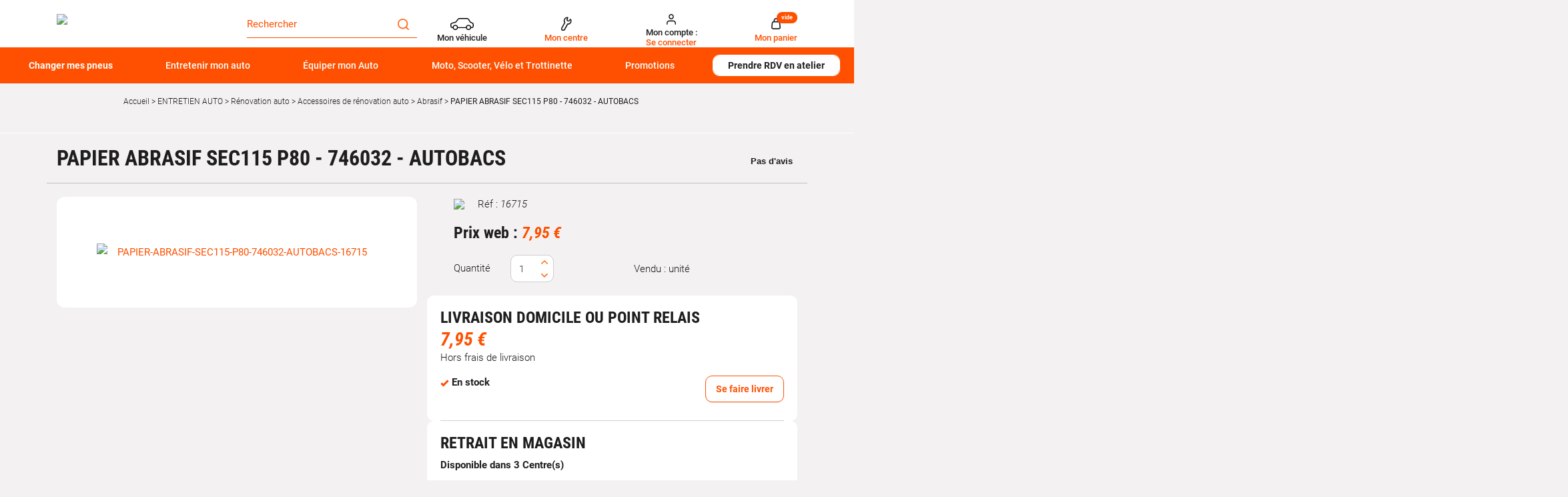

--- FILE ---
content_type: text/html; charset=utf-8
request_url: https://www.autobacs.fr/papier-abrasif-sec115-p80-746032-autobacs.html
body_size: 28661
content:
<!doctype html>
<html data-ng-app="RbsChangeApp" lang="fr_FR" data-ng-strict-di="">
	<head>
        <!-- Google Tag Manager (noscript) -->
<noscript>
    <iframe src="//www.googletagmanager.com/ns.html?id=GTM-T2PHF4T" height="0" width="0" style="display:none;visibility:hidden"></iframe>
</noscript>
<!-- End Google Tag Manager (noscript) -->

		<meta http-equiv="content-type" content="text/html; charset=utf-8" />
		<meta name="viewport" content="width=device-width, initial-scale=1, maximum-scale=1" />
		<title>PAPIER ABRASIF SEC115 P80 - 746032 - AUTOBACS AUTOK - Abrasif | Autobacs</title>
	<meta name="description" content="Découvrez notre PAPIER ABRASIF SEC115 P80 - 746032 - AUTOBACS. " />
	<meta name="keywords" content="" />
	<link rel="canonical" href="https://www.autobacs.fr/papier-abrasif-sec115-p80-746032-autobacs.html" />
					<base href="https://www.autobacs.fr/" target="_self" />
					<meta name="generator" content="Planet Unified Commerce" />
		
																																																								
		<link rel="apple-touch-icon" sizes="72x72" href="/Assets/251028/Theme/Project/Autobacs/img/favicon/apple-touch-icon.png">
		<link rel="icon" type="image/png" sizes="32x32" href="/Assets/251028/Theme/Project/Autobacs/img/favicon/favicon-32x32.png">
		<link rel="icon" type="image/png" sizes="16x16" href="/Assets/251028/Theme/Project/Autobacs/img/favicon/favicon-16x16.png">
		<link rel="manifest" href="/Assets/251028/Theme/Project/Autobacs/img/favicon/site.webmanifest">
		<link rel="mask-icon" href="/Assets/251028/Theme/Project/Autobacs/img/favicon/safari-pinned-tab.svg" color="#5bbad5">
		<meta name="msapplication-TileColor" content="#da532c">
		<meta name="theme-color" content="#ffffff">
			<link rel="stylesheet" type="text/css" href="/Assets/251028/Theme/Rbs/Base/lib/nouislider/distribute/nouislider.min.css" />
	<link rel="stylesheet" type="text/css" href="/Assets/251028/Theme/Rbs/Base/lib/bootstrap/css/bootstrap.min.css" />
	<link rel="stylesheet" type="text/css" href="/Assets/251028/Theme/Rbs/Base/lib/bootstrap/css/bootstrap-theme.min.css" />
	<link rel="stylesheet" type="text/css" href="/Assets/251028/Theme/Rbs/Base/less/all-styles.less.autobacs-autobacs-fr.css" />
	<link rel="stylesheet" type="text/css" href="/Assets/251028/Theme/Project/Autobacs/less/all-styles.less.autobacs-autobacs-fr.css" />
	<link rel="stylesheet" type="text/css" href="/Assets/251028/Theme/Project/Autobacs/blocks.css" />
		<script type="text/javascript">
			window.__change = {"__resources":[],"rbsWebsiteTrackersManager":{"configuration":{"consultedMaxCount":10,"consultedPersistDays":30}},"userContext":{"accessorId":0,"mdStatutUser":"Non connect\u00e9"},"pageContext":{"mdPageCategory1":"ENTRETIEN AUTO","mdPageCategory2":"R\u00e9novation auto","mdPageCategory3":"Accessoires de r\u00e9novation auto","mdPageCategory4":"Abrasif","mdPageRole":"Ecommerce"},"navigationContext":{"websiteId":100198,"sectionId":5341398,"detailDocumentId":131350,"pageIdentifier":"100823,fr_FR","themeName":"Project_Autobacs","LCID":"fr_FR","assetBasePath":"\/Assets\/251028\/"},"application":{"env":"production"},"blockParameters":{"headAnalytics":{"identifier":"GTM-T2PHF4T","enableTag":true,"tTL":3600,"fullyQualifiedTemplateName":"Project_Autobacs:head-google-tag-manager.twig","_cached":true},"gtmHead":{"documentId":131350,"environmentData":{"work":"production","currency":"EUR"},"pageData":{"name":"","type":"product","category1":"","category2":"","category3":"","categoryCount":0},"userData":{"id":"","is_authenticated":false,"is_new":true,"email_optin":false,"email":"","email_sha256":"","phone_optin":false,"phone_sha256":""},"storeData":{"shop_id":"","shop_name":"","shop_postcode":""},"carData":{"car_brand":"","car_model":""},"toDisplayDocumentId":131350,"webStoreId":0,"billingAreaId":0,"zone":null,"targetIds":null,"storeId":0,"displayPricesWithoutTax":false,"displayPricesWithTax":false,"handleWebStorePrices":false,"handleStorePrices":false,"tTL":3600,"idGtm":"GTM-TM9FZ2LQ","sessionId":"j9idjyvCP0Dn8mjwrrowZw1LyglmJAU0","vehicleKtype":null},"analytics":{"identifier":"GTM-T2PHF4T","enableTag":true,"tTL":3600,"fullyQualifiedTemplateName":"Project_Autobacs:google-tag-manager.twig","_cached":true},"headSeo":{"documentId":131350,"tTL":60,"pageId":100823,"isDetailPage":true,"websiteId":100198,"decoratorId":0,"canonicalRelativePath":"papier-abrasif-sec115-p80-746032-autobacs.html","canonicalQuery":[]},"responsiveHeader1":{"tTL":60,"blockNames":"mainMenu","_cached":true},"responsiveHeader2":{"tTL":60,"blockNames":"shortStore, accountShort, shortCart","_cached":true},"brandLogo":{"tTL":60,"fullyQualifiedTemplateName":"Project_Autobacs:block-main-logo.twig","logoImage":204110,"_cached":true},"myVehicle":{"tTL":60,"sessionId":"j9idjyvCP0Dn8mjwrrowZw1LyglmJAU0","vehicleMatriculation":null},"shortStore":{"autoSelect":false,"dropdownPosition":"right","tTL":60,"fullyQualifiedTemplateName":"Rbs_Storeshipping:short-store-preloaded.twig","storeId":0,"_cached":true},"accountShort":{"accessorId":null,"toDisplayDocumentId":203188,"maxLevel":1,"pageId":100823,"sectionId":5341398,"websiteId":100198,"realm":"web","userAccountPage":100885,"dropdownPosition":"right","tTL":60,"fullyQualifiedTemplateName":"Rbs_User:account-short-preloaded.twig","accessorName":null},"shortCart":{"imageFormats":"shortCartItem","dropdownPosition":"right","webStoreId":100813,"billingAreaId":100327,"zone":"FRC","targetIds":null,"storeId":0,"displayPricesWithoutTax":false,"displayPricesWithTax":true,"handleWebStorePrices":true,"handleStorePrices":true,"tTL":0,"fullyQualifiedTemplateName":"Rbs_Commerce:short-cart-preloaded.twig","loadCartFromServerSide":true,"cartIdentifier":null},"mainMenu":{"templateName":"menu-vertical.twig","showTitle":false,"contextual":false,"toDisplayDocumentId":117858,"offset":0,"maxLevel":3,"pageId":100823,"sectionId":5341398,"websiteId":100198,"imageFormats":null,"attributesMaxLevel":-1,"tTL":60,"fullyQualifiedTemplateName":"Project_Autobacs:menu-scroll.twig","displayCategoryIndexLink":true},"thread":{"separator":"\/","sectionId":5341398,"documentId":131350,"tTL":60},"search":{"thumbnailFormat":"selectorItem","nbElement":10,"tTL":60,"fullyQualifiedTemplateName":"Rbs_Catalog:product-short-search-preloaded.twig","groups":["documents","products"],"displayPricesWithoutTax":false,"displayPricesWithTax":true,"formActionUrl":{},"typoSearch":true,"showUnavailable":true,"models":["Rbs_Website_StaticPage","Rbs_Website_Topic","Rbs_Store_Store","Rbs_Event_Event","Rbs_Event_News","Rbs_Brand_Brand"],"_cached":true},"footerReassurance":{"toDisplayDocumentId":5581031,"tTL":60,"_cached":true},"footerMenu1":{"templateName":"menu-vertical.twig","showTitle":true,"contextual":false,"toDisplayDocumentId":117941,"offset":0,"maxLevel":1,"pageId":100823,"sectionId":5341398,"websiteId":100198,"imageFormats":null,"attributesMaxLevel":-1,"tTL":60,"fullyQualifiedTemplateName":"Rbs_Website:menu-vertical.twig"},"footerMenu2":{"templateName":"menu-vertical.twig","showTitle":true,"contextual":false,"toDisplayDocumentId":117942,"offset":0,"maxLevel":1,"pageId":100823,"sectionId":5341398,"websiteId":100198,"imageFormats":null,"attributesMaxLevel":-1,"tTL":60,"fullyQualifiedTemplateName":"Rbs_Website:menu-vertical.twig"},"footerRdvContact":{"toDisplayDocumentId":117944,"tTL":60,"_cached":true},"footerPayment":{"tTL":60,"fullyQualifiedTemplateName":"Project_Autobacs:footer-payment.twig","logos":[117948,117950],"_cached":true},"footerMenu3":{"templateName":"menu-vertical.twig","showTitle":false,"contextual":false,"toDisplayDocumentId":117945,"offset":0,"maxLevel":1,"pageId":100823,"sectionId":5341398,"websiteId":100198,"imageFormats":null,"attributesMaxLevel":-1,"tTL":60,"fullyQualifiedTemplateName":"Project_Autobacs:menu-column.twig","deployAll":false,"nofollowLinkIndexes":"1,2,3,7,8,9,10","columnSize":3},"footerTecDoc":{"tTL":60,"fullyQualifiedTemplateName":"Project_Autobacs:footer-tecdoc.twig","logoImage":5696052,"urlTecDoc":"https:\/\/www.infopro-digital.com\/fr\/","tecDocTerms":117946,"_cached":true},"footerLegal":{"templateName":"menu-vertical.twig","showTitle":false,"contextual":false,"toDisplayDocumentId":117947,"offset":0,"maxLevel":1,"pageId":100823,"sectionId":5341398,"websiteId":100198,"imageFormats":null,"attributesMaxLevel":-1,"tTL":60,"fullyQualifiedTemplateName":"Project_Autobacs:menu-pills.twig","nofollowLinkIndexes":"1,2,3,4,5"},"footerSocial":{"tTL":60,"fullyQualifiedTemplateName":"Project_Autobacs:footer-social.twig","logoFacebook":117952,"logoInstagram":117949,"_cached":true},"2":{"productIds":[131350],"tTL":0,"fullyQualifiedTemplateName":"Rbs_Wishlist:wishlist-button-preloaded.twig","storeId":100813,"userId":false,"wishlistIds":[]},"35":{"toDisplayDocumentId":131350,"detailed":true,"dataSetNames":"rootProduct,productSet,animations,jsonLd,axes","imageFormats":"x,detail,detailThumbnail,pictogram,attribute,setItem,selectorItem","animationDisplayMode":"none","handleReviews":false,"handleSocial":false,"socialNetworks":"twitter,facebook,pinterest","contextKeySuffix":null,"variantId":0,"visualsDisplayMode":"classic","visualsSliderInterval":5000,"ratingScale":5,"webStoreId":100813,"billingAreaId":100327,"zone":"FRC","targetIds":null,"storeId":0,"displayPricesWithoutTax":false,"displayPricesWithTax":true,"handleWebStorePrices":true,"handleStorePrices":true,"originalHandleReviews":true,"tTL":60,"fullyQualifiedTemplateName":"Rbs_Catalog:product-detail.twig","cartBox":"dual","onlyAvailableInStore":false,"isProductInService":false,"showDeliveryDelay":false,"activateZoom":true,"zoomType":"modal","showQuantity":true,"showAnimationPictogram":false,"displayIncludedTax":true,"attributesVisiblityContext":"CONTEXTE-DROITE-VISUEL-PRODUIT","templateId":"577258fb31f02306e4e3aaf9","businessUnitId":"5d0bb68978e8a90001f213d6","fontColor":"#191919","starsColor":"#00b67a","themeLight":true,"pageId":100823,"contextKey":"100823_","sectionId":5341398,"quickBuyPageFunction":"Rbs_Catalog_ProductQuickBuy"},"47":{"skus":["16715"],"tTL":60,"templateId":"5763bccae0a06d08e809ecbb","businessUnitId":"5d0bb68978e8a90001f213d6","countReviewsDisplayed":5,"fontColor":"#191919","starsColor":"#00b67a","themeLight":true},"6":{"title":"Produits similaires","toDisplayDocumentId":131350,"imageFormats":"listItem,pictogram, original, 160x55","crossSellingType":"SIMILAR","webStoreId":100813,"billingAreaId":100327,"zone":"FRC","targetIds":null,"storeId":0,"displayPricesWithoutTax":false,"displayPricesWithTax":true,"handleWebStorePrices":true,"handleStorePrices":true,"dataSetNames":"stock,price,animations","tTL":60,"quickBuyOnSimple":true,"quickBuyOnVariant":true,"showLastAxisValues":false,"asynchronousMode":false,"fullyQualifiedTemplateName":"Rbs_Catalog:product-list-slider-preloded.twig","itemsPerSlide":4,"interval":6000,"productId":131350},"13":{"title":"Accessoires","toDisplayDocumentId":131350,"imageFormats":"listItem,pictogram, original, 160x55","crossSellingType":"ACCESSORIES","webStoreId":100813,"billingAreaId":100327,"zone":"FRC","targetIds":null,"storeId":0,"displayPricesWithoutTax":false,"displayPricesWithTax":true,"handleWebStorePrices":true,"handleStorePrices":true,"dataSetNames":"stock,price,animations","tTL":60,"quickBuyOnSimple":true,"quickBuyOnVariant":true,"showLastAxisValues":false,"asynchronousMode":false,"fullyQualifiedTemplateName":"Rbs_Catalog:product-list-slider-preloded.twig","itemsPerSlide":4,"interval":6000,"productId":131350},"27":{"title":"Nos clients ont \u00e9galement achet\u00e9s","toDisplayDocumentId":131350,"imageFormats":"listItem,pictogram, original, 160x55","crossSellingType":"CUSTOMERS_PURCHASES","webStoreId":100813,"billingAreaId":100327,"zone":"FRC","targetIds":null,"storeId":0,"displayPricesWithoutTax":false,"displayPricesWithTax":true,"handleWebStorePrices":true,"handleStorePrices":true,"dataSetNames":"stock,price,animations,lastAxis","tTL":60,"quickBuyOnSimple":true,"quickBuyOnVariant":true,"showLastAxisValues":true,"asynchronousMode":false,"fullyQualifiedTemplateName":"Rbs_Catalog:product-list-slider-preloded.twig","itemsPerSlide":4,"interval":5000,"productId":131350},"25":{"content":{"e":"Html","t":"<div align=\"center\"><a href=\"\" data-document-id=\"591218\"><img src=\"https:\/\/www.autobacs.fr\/rest.php\/resources\/Rbs\/Media\/Image\/4177026\/resize\" data-document-id=\"4177026\" alt=\"Banni\u00e8re retrait en magasin sous 2 heures Autobacs\" title=\"Banni\u00e8re retrait en magasin sous 2 heures Autobacs\"><\/a><\/div> ","h":null},"tTL":60,"saveContent":{"e":"Html","t":"<div align=\"center\"><a href=\"\" data-document-id=\"591218\"><img src=\"https:\/\/www.autobacs.fr\/rest.php\/resources\/Rbs\/Media\/Image\/4177026\/resize\" data-document-id=\"4177026\" alt=\"Banni\u00e8re retrait en magasin sous 2 heures Autobacs\" title=\"Banni\u00e8re retrait en magasin sous 2 heures Autobacs\"><\/a><\/div> ","h":null},"_cached":true}},"links":[],"Rbs_Geo_Config":{"OSM":{"tileLayerName":"\/\/{s}.tile.openstreetmap.org\/{z}\/{x}\/{y}.png","url":"https:\/\/nominatim.openstreetmap.org\/","APIKey":null},"Google":{"client":null,"APIKey":"AIzaSyCyP2WnJLQOMRibcb6ECk_b1xAhLXZOlWo"}}};
		</script>
	</head>
	<body class="body default">
		<div class="overlay"></div>
		<!-- DataLayer init -->
<div data-autobacs-gtm-pages=""></div>
<!-- End DataLayer init -->
<!-- Google Tag Manager init -->
<div data-autobacs-gtm-script="GTM-T2PHF4T"></div>
<!-- End Google Tag Manager -->

   		<script type="application/javascript">
    window.__change['gtmHead'] = {"documentId":131350,"environmentData":{"work":"production","currency":"EUR"},"pageData":{"name":"","type":"product","category1":"","category2":"","category3":"","categoryCount":0},"userData":{"id":"","is_authenticated":false,"is_new":true,"email_optin":false,"email":"","email_sha256":"","phone_optin":false,"phone_sha256":""},"storeData":{"shop_id":"","shop_name":"","shop_postcode":""},"carData":{"car_brand":"","car_model":""},"toDisplayDocumentId":131350,"webStoreId":0,"billingAreaId":0,"zone":null,"targetIds":null,"storeId":0,"displayPricesWithoutTax":false,"displayPricesWithTax":false,"handleWebStorePrices":false,"handleStorePrices":false,"tTL":3600,"idGtm":"GTM-TM9FZ2LQ","sessionId":"j9idjyvCP0Dn8mjwrrowZw1LyglmJAU0","vehicleKtype":null};

    var dataLayer = [];
    var blockData = Array;
</script>

<div id="project-gtm" data-project-gtm-google-tag-manager="" data-block-id="gtmHead" data-identifier="GTM-TM9FZ2LQ" data-block-data="{&quot;documentId&quot;:131350,&quot;environmentData&quot;:{&quot;work&quot;:&quot;production&quot;,&quot;currency&quot;:&quot;EUR&quot;},&quot;pageData&quot;:{&quot;name&quot;:&quot;&quot;,&quot;type&quot;:&quot;product&quot;,&quot;category1&quot;:&quot;&quot;,&quot;category2&quot;:&quot;&quot;,&quot;category3&quot;:&quot;&quot;,&quot;categoryCount&quot;:0},&quot;userData&quot;:{&quot;id&quot;:&quot;&quot;,&quot;is_authenticated&quot;:false,&quot;is_new&quot;:true,&quot;email_optin&quot;:false,&quot;email&quot;:&quot;&quot;,&quot;email_sha256&quot;:&quot;&quot;,&quot;phone_optin&quot;:false,&quot;phone_sha256&quot;:&quot;&quot;},&quot;storeData&quot;:{&quot;shop_id&quot;:&quot;&quot;,&quot;shop_name&quot;:&quot;&quot;,&quot;shop_postcode&quot;:&quot;&quot;},&quot;carData&quot;:{&quot;car_brand&quot;:&quot;&quot;,&quot;car_model&quot;:&quot;&quot;},&quot;toDisplayDocumentId&quot;:131350,&quot;webStoreId&quot;:0,&quot;billingAreaId&quot;:0,&quot;zone&quot;:null,&quot;targetIds&quot;:null,&quot;storeId&quot;:0,&quot;displayPricesWithoutTax&quot;:false,&quot;displayPricesWithTax&quot;:false,&quot;handleWebStorePrices&quot;:false,&quot;handleStorePrices&quot;:false,&quot;tTL&quot;:3600,&quot;idGtm&quot;:&quot;GTM-TM9FZ2LQ&quot;,&quot;sessionId&quot;:&quot;j9idjyvCP0Dn8mjwrrowZw1LyglmJAU0&quot;,&quot;vehicleKtype&quot;:null}"></div>
<noscript>
    <iframe src="https://www.googletagmanager.com/ns.html?id=GTM-TM9FZ2LQ" height="0" width="0" style="display:none;visibility:hidden">
    </iframe>
</noscript>

		<header id="header" class="header">
			<div class="container">
				<div class="container-fluid">
					<div id="header-top" class="header-top main-grad">
						<div class="row">
							<div class="col-xs-12 col-sm-3 col-lg-3 d-flex">
								<div data-type="block" data-id="responsiveHeader1" data-name="Rbs_Website_ResponsiveSummary" data-layout-rbs-website-responsive-summary="" data-rbs-block-container="responsiveHeader1" class="block visible-xs-block">
	<div data-rbs-website-responsive-summary="" data-block-names="mainMenu">
		<ul class="list-inline responsive-summary"></ul>
	</div>
</div>
								<div data-type="block" data-id="brandLogo" data-name="Rbs_Website_XhtmlTemplate" data-layout-rbs-website-xhtml-template="" data-rbs-block-container="brandLogo" class="block"><a href="/" title="Page d&#039;accueil Autobacs" class="u-block">
    <img class="main-logo" src="https://autobacs-autobacs-fr-storage.omn.proximis.com/Imagestorage/images/2560/1600/6086d036ecf00_autobacs_logo.png"/>
</a></div>
								<div data-type="block" data-id="responsiveHeader2" data-name="Rbs_Website_ResponsiveSummary" data-layout-rbs-website-responsive-summary="" data-rbs-block-container="responsiveHeader2" class="block visible-xs-block">
	<div data-rbs-website-responsive-summary="" data-block-names="shortStore, accountShort, shortCart">
		<ul class="list-inline responsive-summary"></ul>
	</div>
</div>
							</div>
							<div class="col-xs-12 col-sm-3 col-lg-3 header-search-wrapper"
									 data-ng-cloak=""
									 data-ng-class="{'isProductList': isProductList || isProductListTire}">
								<div class="header-search">
									<div data-type="block" data-id="search" data-name="Rbs_Elasticsearch_ShortSearch" data-layout-rbs-elasticsearch-short-search="" data-rbs-block-container="search" class="block">

	<div data-ng-controller="ProjectAutobacsElasticsearchShortSearchPreloadedCtrl"
	     data-wait-ms="500">
		
	<form class="short-search-form hidden-xs"
				method="GET"
				name="searchForm"
				action="https://www.autobacs.fr:443/resultat-de-recherche-produits.html"
				data-ng-submit="submitForm($event)">
		<div class="input-group">
			<input name="searchText"
						 type="text"
						 minlength="3"
						 data-ng-model-options="{debounce: 500}"
						 data-ng-model="suggester.searchText"
						 class="form-control elastic-search"
						 autocomplete="off"
						 maxlength="200"
						 placeholder="Rechercher"
						 data-ng-change="loadSuggestions()"
						 data-ng-keydown="emptySuggestions($event)"/>
			<button type="button"
							class="btn btn-transparent"
							data-ng-show="suggester.searchText.length > 0"
							data-ng-click="clearSearch()"
							title="Effacer">
					<span class="autobacs-icon-remove" aria-hidden="true"></span>

			</button>
			<span class="input-group-btn">
				<button type="submit"
								class="btn btn-primary"
								title="Rechercher">
						<span class="autobacs-icon-search" aria-hidden="true"></span>

				</button>
			</span>
		</div>
		<div class="suggestions"></div>
	</form>

			<a class="visible-xs-inline-block"
			 href="javascript:"
			 data-ng-click="openShortSearchModal()"
			 title="Rechercher"
			 target="_self">
				<span class="autobacs-icon-search" aria-hidden="true"></span>

			<span class="short-search-btn__label">
				Rechercher
			</span>
		</a>
		</div>
</div>
								</div>
								<div class="editable-zone" data-id="mobileFilters"></div>
							</div>
							<div class="col-xs-12 col-sm-6 col-lg-6 text-right d-none-sm">
								<div data-type="block" data-id="myVehicle" data-name="Project_Matriculation_MyVehicle" data-layout-project-matriculation-my-vehicle="" data-rbs-block-container="myVehicle" class="block visible-sm-inline-block visible-md-inline-block visible-lg-inline-block">
		<div data-ng-controller="ProjectMatriculationMyVehicle"
			 data-legal-notice="[]">
		<div id="my-vehicle">
							<a data-ng-click="openModal()"
					 href="javascript:"
					 data-toggle="dropdown"
					 class="dropdown-toggle">
						<span class="autobacs-icon-car" aria-hidden="true"></span>

					<span class="titles">
													<span class="title title--dark hidden-xs">
								Mon véhicule
							</span>
					  					</span>

				</a>
					</div>
	</div>
</div>
								<div data-type="block" data-id="shortStore" data-name="Rbs_Storeshipping_ShortStore" data-layout-rbs-storeshipping-short-store="" data-rbs-block-container="shortStore" class="block visible-sm-inline-block visible-md-inline-block visible-lg-inline-block">	
		<script type="text/javascript">
      window.__change['shortStore'] = null;
	</script>

	<div data-ng-controller="RbsShortStore"
			 data-choose-store-url="https://www.autobacs.fr/centres-autobacs.html">
		<div class="short-store">
												<div>
						<a href="https://www.autobacs.fr/centres-autobacs.html">
								<span class="autobacs-icon-store" aria-hidden="true"></span>

							<div class="titles">
								<span class="title title--darl hidden-xs">Mon centre</span>
							</div>
						</a>
					</div>
									</div>
	</div>
</div>
								<div data-type="block" data-id="accountShort" data-name="Rbs_User_AccountShort" data-layout-rbs-user-account-short="" data-rbs-block-container="accountShort" class="block visible-sm-inline-block visible-md-inline-block visible-lg-inline-block">
	
		<script type="text/javascript">
		window.__change['accountShort'] = {"userAccountPageUrl":"mon-compte.html","rootMenuEntry":{"title":"Mon compte","url":null,"documentId":203188,"typology":null,"isInPath":false,"isCurrent":false,"children":[{"title":"Mon compte","url":"mon-compte.html","documentId":100885,"typology":null,"isInPath":false,"isCurrent":false,"children":null},{"title":"Mes commandes","url":"mes-commandes.html","documentId":100898,"typology":null,"isInPath":false,"isCurrent":false,"children":null},{"title":"Mes listes d'envies","url":"mes-listes-d-envies.html","documentId":100829,"typology":null,"isInPath":false,"isCurrent":false,"children":null}]}};
	</script>

	<div data-ng-controller="RbsUserAccountShort">
		<div class="content">
											<div class="dropdown">
					<a href="mon-compte.html" data-toggle="dropdown" class="dropdown-toggle">
						  	<span class="autobacs-icon-user" aria-hidden="true"></span>

  <div class="titles">
    <span class="title title--dark">
       Mon compte :
    </span>
    <span class="title">
              Se connecter
          </span>
  </div>

					</a>
					<ul class="dropdown-menu dropdown-menu-right">
																					<li>
									<a href="https://www.autobacs.fr/identification.html">
										Connexion
									</a>
								</li>
								<li>
									<a href="https://www.autobacs.fr/creation-de-compte.html">
										Créez votre compte client
									</a>
								</li>
																		</ul>
				</div>
					</div>
	</div>
</div>
								<div data-type="block" data-id="shortCart" data-name="Rbs_Commerce_ShortCart" data-layout-rbs-commerce-short-cart="" data-rbs-block-container="shortCart" class="block visible-sm-inline-block visible-md-inline-block visible-lg-inline-block">		
	<div data-ng-controller="RbsCommerceShortCartPreloaded"
			data-delete-product-waiting-message="Suppression du produit..."
			data-product-count="0">
		<div class="content">
				<script type="application/javascript">
		window.__change['shortCart'] = {"lines":null};
		var blockData = {"shortCartProductsData":[]};
		var cartData = null;
	</script>
	<div data-project-gtm-remove-product-cart="" data-ng-cloak="" class="form-inline"></div>
																<div class="dropdown">
							<a href="#" data-toggle="dropdown" class="dropdown-toggle">
									<span class="autobacs-icon-shopping-cart" aria-hidden="true"></span>

								<span class="title hidden-xs">Mon panier</span>
								<span class="badge hidden-xs">vide</span>
								<span class="badge visible-xs-inline-block">0</span>
								<span class="caret hidden-xs"></span>
							</a>
							<ul class="dropdown-menu dropdown-menu-right">
								<li>
																			<a href="https://www.autobacs.fr/mon-panier.html">
											Votre panier est vide.
										</a>
																	</li>
							</ul>
						</div>
												
		</div>
	</div>
</div>
							</div>
						</div>
					</div>
				</div>
				<div class="header-bottom-wrapper">
					<div class="container-fluid">
						<div id="header-bottom" class="header-menu col-md-12">
							<div data-type="block" data-id="mainMenu" data-name="Rbs_Website_Menu" data-layout-rbs-website-menu="" data-rbs-block-container="mainMenu" class="block visible-sm-block visible-md-block visible-lg-block">
	<script type="text/javascript">
		window.__change['mainMenu'] = {"title":"Menu principal","url":null,"documentId":117858,"typology":null,"isInPath":false,"isCurrent":false,"children":[{"title":"Changer mes pneus","url":null,"documentId":4338166,"typology":null,"isInPath":false,"isCurrent":false,"children":[{"title":"Pneus par v\u00e9hicule","url":"pneus-auto\/pneu-par-vehicule.html","documentId":4337807,"typology":null,"isInPath":false,"isCurrent":false,"children":[{"title":"Pneu tourisme","url":"pneu-par-vehicule\/pneu-tourisme.html","documentId":4337814,"typology":null,"isInPath":false,"isCurrent":false,"children":null},{"title":"Pneu utilitaires et camionnette","url":"pneu-par-vehicule\/pneu-utilitaires-et-camionnette.html","documentId":4337821,"typology":null,"isInPath":false,"isCurrent":false,"children":null},{"title":"Pneu 4x4 et SUV","url":"pneu-par-vehicule\/pneu-4x4-et-suv.html","documentId":4337828,"typology":null,"isInPath":false,"isCurrent":false,"children":null},{"title":"Pneu SUV","url":"pneu-par-vehicule\/pneu-suv.html","documentId":5852200,"typology":null,"isInPath":false,"isCurrent":false,"children":null}]},{"title":"Pneus par saisons","url":"pneus-auto\/pneus-par-saisons.html","documentId":4337779,"typology":null,"isInPath":false,"isCurrent":false,"children":[{"title":"Pneu \u00e9t\u00e9","url":"pneus-par-saisons\/pneu-ete.html","documentId":4337786,"typology":null,"isInPath":false,"isCurrent":false,"children":null},{"title":"Pneu hiver","url":"pneus-par-saisons\/pneu-hiver.html","documentId":4337793,"typology":null,"isInPath":false,"isCurrent":false,"children":null},{"title":"Pneu 4 saisons","url":"pneus-par-saisons\/pneu-4-saisons.html","documentId":4337800,"typology":null,"isInPath":false,"isCurrent":false,"children":null}]},{"title":"Pneus par marques","url":"pneus-auto\/marque-de-pneus.html","documentId":4337877,"typology":null,"isInPath":false,"isCurrent":false,"children":[{"title":"Pneu Michelin","url":"marque-de-pneus\/pneu-michelin.html","documentId":4337912,"typology":null,"isInPath":false,"isCurrent":false,"children":null},{"title":"Pneu Bridgestone","url":"marque-de-pneus\/pneu-bridgestone.html","documentId":4337891,"typology":null,"isInPath":false,"isCurrent":false,"children":null},{"title":"Pneu Autogreen","url":"marque-de-pneus\/pneu-autogreen.html","documentId":4337954,"typology":null,"isInPath":false,"isCurrent":false,"children":null},{"title":"Pneu Falken","url":"marque-de-pneus\/pneu-falken.html","documentId":4337933,"typology":null,"isInPath":false,"isCurrent":false,"children":null},{"title":"Pneu Nexen","url":"marque-de-pneus\/pneu-nexen.html","documentId":4337961,"typology":null,"isInPath":false,"isCurrent":false,"children":null},{"title":"Pneu Dunlop","url":"marque-de-pneus\/pneu-dunlop.html","documentId":4337898,"typology":null,"isInPath":false,"isCurrent":false,"children":null},{"title":"Pneu Goodyear","url":"marque-de-pneus\/pneu-goodyear.html","documentId":4337905,"typology":null,"isInPath":false,"isCurrent":false,"children":null},{"title":"Pneu Vredestein","url":"marque-de-pneus\/pneu-vredestein.html","documentId":4337884,"typology":null,"isInPath":false,"isCurrent":false,"children":null},{"title":"Pneu Uniroyal","url":"marque-de-pneus\/pneu-uniroyal.html","documentId":4337926,"typology":null,"isInPath":false,"isCurrent":false,"children":null},{"title":"Pneu Continental","url":"marque-de-pneus\/pneu-continental.html","documentId":4337940,"typology":null,"isInPath":false,"isCurrent":false,"children":null},{"title":"Pneu Hankook","url":"marque-de-pneus\/pneu-hankook.html","documentId":4337947,"typology":null,"isInPath":false,"isCurrent":false,"children":null},{"title":"Pneu Pirelli","url":"marque-de-pneus\/pneu-pirelli.html","documentId":4337919,"typology":null,"isInPath":false,"isCurrent":false,"children":null}]},{"title":"Top dimensions pneu","url":"pneus-auto\/top-dimensions-pneu.html","documentId":4337842,"typology":null,"isInPath":false,"isCurrent":false,"children":[{"title":"Pneu 175\/65 R14","url":"top-dimensions-pneu\/pneu-175\/65-r14.html","documentId":4337856,"typology":null,"isInPath":false,"isCurrent":false,"children":null},{"title":"Pneu 185\/60 R15","url":"top-dimensions-pneu\/pneu-185\/60-r15.html","documentId":4337863,"typology":null,"isInPath":false,"isCurrent":false,"children":null},{"title":"Pneu 195\/65 R15","url":"top-dimensions-pneu\/pneu-195\/65-r15.html","documentId":4337870,"typology":null,"isInPath":false,"isCurrent":false,"children":null},{"title":"Pneu 205\/55 R16","url":"top-dimensions-pneu\/pneu-205\/55-r16.html","documentId":4337849,"typology":null,"isInPath":false,"isCurrent":false,"children":null},{"title":"Pneu 225\/40 R18","url":"top-dimensions-pneu\/pneu-225\/40-r18.html","documentId":5332459,"typology":null,"isInPath":false,"isCurrent":false,"children":null}]},{"title":"Chaines neige et chaussettes neige","url":"pneus-et-jantes\/chaines-neige-et-chaussettes-neige.html","documentId":102399,"typology":null,"isInPath":false,"isCurrent":false,"children":[{"title":"Chaines neige","url":"chaines-neige-et-chaussettes-neige\/chaines-neige.html","documentId":4952986,"typology":null,"isInPath":false,"isCurrent":false,"children":null},{"title":"Chaussettes neige","url":"chaines-neige-et-chaussettes-neige\/chaussettes-neige.html","documentId":4948811,"typology":null,"isInPath":false,"isCurrent":false,"children":null},{"title":"Accessoires Chaines neige ","url":"chaines-neige-et-chaussettes\/accessoires-chaines-neige-.html","documentId":129290,"typology":null,"isInPath":false,"isCurrent":false,"children":null},{"title":"FAQ Cha\u00eenes neige et Chaussettes Neige","url":"chaines-neige-et-chaussettes-neige\/faq-chaines-neige-et-chaussettes-neige.html","documentId":5443758,"typology":null,"isInPath":false,"isCurrent":false,"children":null}]},{"title":"Accessoires de roues","url":"pneus-et-jantes\/accessoires-de-roues.html","documentId":102329,"typology":null,"isInPath":false,"isCurrent":false,"children":[{"title":"Bouchons de valves","url":"accessoires-de-roues\/bouchons-de-valves.html","documentId":102378,"typology":null,"isInPath":false,"isCurrent":false,"children":null},{"title":"Bombe anti-crevaison & kit de r\u00e9paration","url":"jantes-chaines-et-accessoires\/bombe-anti-crevaison-kit-de-reparation.html","documentId":102406,"typology":null,"isInPath":false,"isCurrent":false,"children":null},{"title":"Cl\u00e9 en croix & d\u00e9monte pneu","url":"accessoires-de-roues\/cle-en-croix-demonte-pneu.html","documentId":5333588,"typology":null,"isInPath":false,"isCurrent":false,"children":null},{"title":"\u00c9crous","url":"accessoires-de-roues\/ecrous.html","documentId":129297,"typology":null,"isInPath":false,"isCurrent":false,"children":null},{"title":"Ecrous Antivol","url":"jantes-chaines-et-accessoires\/ecrous-antivol.html","documentId":102357,"typology":null,"isInPath":false,"isCurrent":false,"children":null},{"title":"Enjoliveur","url":"jantes-chaines-et-accessoires\/enjoliveur.html","documentId":102385,"typology":null,"isInPath":false,"isCurrent":false,"children":null},{"title":"Gonfleur - Pompe","url":"accessoires-de-roues\/gonfleur-pompe.html","documentId":590539,"typology":null,"isInPath":false,"isCurrent":false,"children":null}]},{"title":"Jantes T\u00f4le et Aluminium","url":"pneus-et-jantes\/jantes.html","documentId":5431847,"typology":null,"isInPath":false,"isCurrent":false,"children":[{"title":"Jantes Alu","url":"jantes\/jantes-alu.html","documentId":5431855,"typology":null,"isInPath":false,"isCurrent":false,"children":null},{"title":"Jantes T\u00f4le","url":"jantes\/jantes-tole.html","documentId":5431865,"typology":null,"isInPath":false,"isCurrent":false,"children":null},{"title":"Pack jantes et pneus","url":"jantes\/pack-jantes-et-pneus.html","documentId":102350,"typology":null,"isInPath":false,"isCurrent":false,"children":null}]}]},{"title":"Entretenir mon auto","url":null,"documentId":5339729,"typology":null,"isInPath":false,"isCurrent":false,"children":[{"title":"Ampoules - \u00c9clairage","url":"entretien-auto\/ampoules-eclairage.html","documentId":527063,"typology":null,"isInPath":false,"isCurrent":false,"children":[{"title":"Ampoules","url":"ampoules-eclairage\/ampoules.html","documentId":594965,"typology":null,"isInPath":false,"isCurrent":false,"children":null},{"title":"Coffret d'ampoules","url":"eclairage\/coffret-d-ampoules.html","documentId":529594,"typology":null,"isInPath":false,"isCurrent":false,"children":null},{"title":"Adaptateur ampoules","url":"eclairage\/adaptateur-ampoules.html","documentId":129556,"typology":null,"isInPath":false,"isCurrent":false,"children":null}]},{"title":"Batterie - D\u00e9marrage","url":"entretien-auto\/batterie-demarrage-electricite.html","documentId":103288,"typology":null,"isInPath":false,"isCurrent":false,"children":[{"title":"Batterie voiture","url":"batterie-demarrage-electricite\/batterie-voiture.html","documentId":103295,"typology":null,"isInPath":false,"isCurrent":false,"children":null},{"title":"Accessoires Batterie","url":"batterie-demarrage-electricite\/accessoires-batterie.html","documentId":129563,"typology":null,"isInPath":false,"isCurrent":false,"children":null},{"title":"Bougies d'allumage","url":"batterie-demarrage-electricite\/bougies-d-allumage.html","documentId":785096,"typology":null,"isInPath":false,"isCurrent":false,"children":null},{"title":"Bougies de pr\u00e9chauffage","url":"batterie-demarrage-electricite\/bougies-de-prechauffage.html","documentId":1010225,"typology":null,"isInPath":false,"isCurrent":false,"children":null},{"title":"Booster Auto","url":"batterie-demarrage-electricite\/booster-auto.html","documentId":103316,"typology":null,"isInPath":false,"isCurrent":false,"children":null},{"title":"C\u00e2ble de d\u00e9marrage","url":"batterie-demarrage-electricite\/cable-de-demarrage.html","documentId":103302,"typology":null,"isInPath":false,"isCurrent":false,"children":null},{"title":"Chargeur batterie voiture","url":"batterie-demarrage\/chargeur-batterie-voiture.html","documentId":103309,"typology":null,"isInPath":false,"isCurrent":false,"children":null}]},{"title":"Essuie-glace","url":"entretien-auto\/essuie-glace.html","documentId":103323,"typology":null,"isInPath":false,"isCurrent":false,"children":[{"title":"Balais d'essuie-glace","url":"essuie-glace\/balais-d-essuie-glace.html","documentId":103330,"typology":null,"isInPath":false,"isCurrent":false,"children":null},{"title":"Liquide de Lave-glace","url":"essuie-glace\/liquide-de-lave-glace.html","documentId":103337,"typology":null,"isInPath":false,"isCurrent":false,"children":null},{"title":"Anti-pluie","url":"essuie-glace\/anti-pluie.html","documentId":129661,"typology":null,"isInPath":false,"isCurrent":false,"children":null}]},{"title":"Huiles - Liquides","url":"entretien-auto\/huile-liquide.html","documentId":103351,"typology":null,"isInPath":false,"isCurrent":false,"children":[{"title":"Huile moteur","url":"huile-liquide\/huile-moteur.html","documentId":129612,"typology":null,"isInPath":false,"isCurrent":false,"children":null},{"title":"Huile de boite de vitesse et direction assist\u00e9e","url":"huile-liquide\/huile-de-boite-de-vitesse-et-direction-assistee.html","documentId":129619,"typology":null,"isInPath":false,"isCurrent":false,"children":null},{"title":"AdBlue","url":"huile-liquide\/adblue.html","documentId":103365,"typology":null,"isInPath":false,"isCurrent":false,"children":null},{"title":"Additifs","url":"huile-liquide\/additifs.html","documentId":593416,"typology":null,"isInPath":false,"isCurrent":false,"children":null},{"title":"Liquide de frein","url":"huile-liquide\/liquide-de-frein.html","documentId":103386,"typology":null,"isInPath":false,"isCurrent":false,"children":null},{"title":"Liquide de refroidissement auto","url":"huile-liquide\/liquide-de-refroidissement-auto.html","documentId":103393,"typology":null,"isInPath":false,"isCurrent":false,"children":null},{"title":"Lubrifiant - Graisse - D\u00e9grippant","url":"huile-liquide\/lubrifiant-graisse-degrippant.html","documentId":129640,"typology":null,"isInPath":false,"isCurrent":false,"children":null}]},{"title":"Nettoyant auto","url":"entretien-auto\/nettoyant-auto.html","documentId":103428,"typology":null,"isInPath":false,"isCurrent":false,"children":[{"title":"Nettoyage voiture ext\u00e9rieur","url":"nettoyant-auto\/nettoyage-voiture-exterieur.html","documentId":103456,"typology":null,"isInPath":false,"isCurrent":false,"children":null},{"title":"Nettoyage voiture int\u00e9rieur","url":"nettoyant-auto\/nettoyage-voiture-interieur.html","documentId":103449,"typology":null,"isInPath":false,"isCurrent":false,"children":null},{"title":"Accessoires de nettoyage auto","url":"nettoyant-auto\/accessoires-de-nettoyage-auto.html","documentId":103477,"typology":null,"isInPath":false,"isCurrent":false,"children":null}]},{"title":"R\u00e9novation auto","url":"entretien-auto\/renovation-auto.html","documentId":103491,"typology":null,"isInPath":true,"isCurrent":false,"children":[{"title":"R\u00e9novation auto ext\u00e9rieur","url":"renovation-auto\/renovation-auto-exterieur.html","documentId":5341281,"typology":null,"isInPath":false,"isCurrent":false,"children":null},{"title":"R\u00e9novation auto int\u00e9rieur","url":"renovation-auto\/renovation-auto-interieur.html","documentId":5341285,"typology":null,"isInPath":false,"isCurrent":false,"children":null},{"title":"Accessoires de r\u00e9novation auto","url":"renovation-auto\/accessoires-de-renovation-auto.html","documentId":103533,"typology":null,"isInPath":true,"isCurrent":false,"children":null}]},{"title":"D\u00e9pannage","url":"entretien-auto\/depannage.html","documentId":103608,"typology":null,"isInPath":false,"isCurrent":false,"children":[{"title":"Accessoires de d\u00e9pannage","url":"levage-et-depannage\/accessoires-de-depannage.html","documentId":129764,"typology":null,"isInPath":false,"isCurrent":false,"children":null},{"title":"Barre de remorquage","url":"levage-et-depannage\/barre-de-remorquage.html","documentId":103629,"typology":null,"isInPath":false,"isCurrent":false,"children":null},{"title":"Chandelles auto","url":"levage-et-depannage\/chandelles-auto.html","documentId":129757,"typology":null,"isInPath":false,"isCurrent":false,"children":null},{"title":"Cric auto","url":"levage-et-depannage\/cric-auto.html","documentId":103615,"typology":null,"isInPath":false,"isCurrent":false,"children":null},{"title":"Jerricans et entonnoirs","url":"levage-et-depannage\/jerricans-et-entonnoirs.html","documentId":129771,"typology":null,"isInPath":false,"isCurrent":false,"children":null}]},{"title":"Outillages","url":"https:\/\/www.autobacs.fr\/entretien-auto\/outillages.html","documentId":5340112,"typology":null,"isInPath":false,"isCurrent":false,"children":[{"title":"Outillage \u00e0 main","url":"outillages\/outillage-a-main.html","documentId":129736,"typology":null,"isInPath":false,"isCurrent":false,"children":null},{"title":"Outils pour vidange","url":"outillages\/outils-pour-vidange.html","documentId":103561,"typology":null,"isInPath":false,"isCurrent":false,"children":null},{"title":"Outils \u00e9lectroportatifs","url":"outillages\/outils-electroportatifs.html","documentId":129729,"typology":null,"isInPath":false,"isCurrent":false,"children":null},{"title":"Coffret d'outils et servante","url":"outillages\/coffret-d-outils-et-servante.html","documentId":103568,"typology":null,"isInPath":false,"isCurrent":false,"children":null},{"title":"Colle, joints, graisse","url":"outillages\/colles-joints-graisse-et-silicones.html","documentId":103603,"typology":null,"isInPath":false,"isCurrent":false,"children":null},{"title":"Lampes et balladeuse","url":"outillages\/lampes-torches-et-balladeuses.html","documentId":129743,"typology":null,"isInPath":false,"isCurrent":false,"children":null}]}]},{"title":"\u00c9quiper mon Auto","url":null,"documentId":130471,"typology":null,"isInPath":false,"isCurrent":false,"children":[{"title":"\u00c9quipements hiver","url":"https:\/\/www.autobacs.fr\/equipements-auto\/equipements-auto-hiver.html","documentId":5860774,"typology":null,"isInPath":false,"isCurrent":false,"children":[{"title":"Chaines neige","url":"chaines-neige-et-chaussettes-neige\/chaines-neige.html","documentId":4952986,"typology":null,"isInPath":false,"isCurrent":false,"children":null},{"title":"Chaussettes neige","url":"chaines-neige-et-chaussettes-neige\/chaussettes-neige.html","documentId":4948811,"typology":null,"isInPath":false,"isCurrent":false,"children":null},{"title":"Bombe anti-givre","url":"equipements-auto-hiver\/bombe-anti-givre.html","documentId":102427,"typology":null,"isInPath":false,"isCurrent":false,"children":null},{"title":"B\u00e2che anti-givre","url":"equipements-auto-hiver\/bache-anti-givre.html","documentId":102434,"typology":null,"isInPath":false,"isCurrent":false,"children":null},{"title":"Raclette anti-givre","url":"equipements-auto-hiver\/raclette-anti-givre.html","documentId":102441,"typology":null,"isInPath":false,"isCurrent":false,"children":null},{"title":"Balai \u00e0 neige","url":"equipements-auto-hiver\/balai-a-neige.html","documentId":129311,"typology":null,"isInPath":false,"isCurrent":false,"children":null},{"title":"Accessoires hiver","url":"equipements-auto-hiver\/accessoires-hiver.html","documentId":129304,"typology":null,"isInPath":false,"isCurrent":false,"children":null}]},{"title":"Audio,Vid\u00e9o, GPS","url":"equipements-auto\/audio-video-gps.html","documentId":102448,"typology":null,"isInPath":false,"isCurrent":false,"children":[{"title":"Autoradio","url":"audio-video-gps\/autoradio.html","documentId":102455,"typology":null,"isInPath":false,"isCurrent":false,"children":null},{"title":"Aide \u00e0 la conduite","url":"audio-video-gps\/aide-a-la-conduite.html","documentId":102532,"typology":null,"isInPath":false,"isCurrent":false,"children":null},{"title":"Amplificateur","url":"audio-video-gps\/amplificateur.html","documentId":102539,"typology":null,"isInPath":false,"isCurrent":false,"children":null},{"title":"Antennes","url":"audio-video-gps\/antennes.html","documentId":102546,"typology":null,"isInPath":false,"isCurrent":false,"children":null},{"title":"Caisson","url":"audio-video-gps\/caisson.html","documentId":102553,"typology":null,"isInPath":false,"isCurrent":false,"children":null},{"title":"Cam\u00e9ra et radar de recul","url":"audio-video-gps\/camera-et-radar-de-recul.html","documentId":102560,"typology":null,"isInPath":false,"isCurrent":false,"children":null},{"title":"Casque & \u00e9couteurs audio","url":"audio-video-gps\/casque-ecouteurs-audio.html","documentId":102567,"typology":null,"isInPath":false,"isCurrent":false,"children":null},{"title":"Dashcam","url":"audio-video-gps\/dashcam.html","documentId":102574,"typology":null,"isInPath":false,"isCurrent":false,"children":null},{"title":"Haut-parleur auto","url":"audio-video-gps\/haut-parleur-auto.html","documentId":102588,"typology":null,"isInPath":false,"isCurrent":false,"children":null},{"title":"Kit main libre","url":"audio-video-gps\/kit-main-libre.html","documentId":102595,"typology":null,"isInPath":false,"isCurrent":false,"children":null},{"title":"Ecrans et Lecteur DVD portable","url":"audio-video-gps\/ecrans-et-lecteur-dvd-portable.html","documentId":102602,"typology":null,"isInPath":false,"isCurrent":false,"children":null},{"title":"Objets connect\u00e9s","url":"audio-video-gps\/objets-connectes.html","documentId":102609,"typology":null,"isInPath":false,"isCurrent":false,"children":null},{"title":"T\u00e9l\u00e9phonie","url":"audio-video-gps\/telephonie.html","documentId":102616,"typology":null,"isInPath":false,"isCurrent":false,"children":null},{"title":"GPS","url":"audio-video-gps\/gps.html","documentId":102700,"typology":null,"isInPath":false,"isCurrent":false,"children":null},{"title":"Accessoires audio","url":"audio-video-gps\/accessoires-audio.html","documentId":129416,"typology":null,"isInPath":false,"isCurrent":false,"children":null}]},{"title":"Portage, transport","url":"equipements-auto\/remorque-portage-transport.html","documentId":102735,"typology":null,"isInPath":false,"isCurrent":false,"children":[{"title":"Coffre de toit voiture","url":"remorque-portage-transport\/coffre-de-toit-voiture.html","documentId":102742,"typology":null,"isInPath":false,"isCurrent":false,"children":null},{"title":"Barres de toit","url":"remorque-portage-transport\/barres-de-toit.html","documentId":102784,"typology":null,"isInPath":false,"isCurrent":false,"children":null},{"title":"Porte-v\u00e9los voiture","url":"remorque-portage-transport\/porte-velos-voiture.html","documentId":102812,"typology":null,"isInPath":false,"isCurrent":false,"children":null},{"title":"Porte skis voiture","url":"portage-transport\/porte-skis-voiture.html","documentId":102868,"typology":null,"isInPath":false,"isCurrent":false,"children":null},{"title":"Remorque pour voiture","url":"remorque-portage-transport\/remorque-pour-voiture.html","documentId":102770,"typology":null,"isInPath":false,"isCurrent":false,"children":null},{"title":"Attelage, faisceaux et accessoires de remorque","url":"remorque-portage-transport\/attelage-faisceaux-et-accessoires-de-remorque.html","documentId":102777,"typology":null,"isInPath":false,"isCurrent":false,"children":null},{"title":"Galerie de toit","url":"portage-transport\/galerie-de-toit.html","documentId":102805,"typology":null,"isInPath":false,"isCurrent":false,"children":null},{"title":"Sangles et fixations","url":"portage-transport\/sangles-et-fixations.html","documentId":129430,"typology":null,"isInPath":false,"isCurrent":false,"children":null}]},{"title":"Equipement int\u00e9rieur","url":"equipements-auto\/equipement-interieur.html","documentId":102903,"typology":null,"isInPath":false,"isCurrent":false,"children":[{"title":"Accessoires auto int\u00e9rieur","url":"equipement-interieur\/accessoires-auto-interieur.html","documentId":102910,"typology":null,"isInPath":false,"isCurrent":false,"children":null},{"title":"Animaux","url":"equipement-interieur\/animaux.html","documentId":102917,"typology":null,"isInPath":false,"isCurrent":false,"children":null},{"title":"Confort","url":"equipement-interieur\/confort.html","documentId":129451,"typology":null,"isInPath":false,"isCurrent":false,"children":null},{"title":"Coussin et couverture","url":"equipement-interieur\/coussin-et-couverture.html","documentId":102924,"typology":null,"isInPath":false,"isCurrent":false,"children":null},{"title":"Couvre-si\u00e8ges","url":"equipement-interieur\/couvre-sieges.html","documentId":102931,"typology":null,"isInPath":false,"isCurrent":false,"children":null},{"title":"Couvre-volant","url":"equipement-interieur\/couvre-volant.html","documentId":102938,"typology":null,"isInPath":false,"isCurrent":false,"children":null},{"title":"D\u00e9sodorisant voiture","url":"equipement-interieur\/desodorisant-voiture.html","documentId":102945,"typology":null,"isInPath":false,"isCurrent":false,"children":null},{"title":"Fourreaux de ceinture","url":"equipement-interieur\/fourreaux-de-ceinture.html","documentId":102952,"typology":null,"isInPath":false,"isCurrent":false,"children":null},{"title":"Housse siege auto","url":"equipement-interieur\/housse-siege-auto.html","documentId":102959,"typology":null,"isInPath":false,"isCurrent":false,"children":null},{"title":"Pommeau de vitesse","url":"equipement-interieur\/pommeau-de-vitesse.html","documentId":102973,"typology":null,"isInPath":false,"isCurrent":false,"children":null},{"title":"Protection de coffre","url":"equipement-interieur\/protection-de-coffre.html","documentId":102980,"typology":null,"isInPath":false,"isCurrent":false,"children":null},{"title":"Tapis","url":"equipement-interieur\/tapis.html","documentId":102987,"typology":null,"isInPath":false,"isCurrent":false,"children":null},{"title":"Ventilateur et chauffage","url":"equipement-interieur\/ventilateur-et-chauffage.html","documentId":103015,"typology":null,"isInPath":false,"isCurrent":false,"children":null},{"title":"Organiseurs et rangements","url":"equipement-interieur\/organiseurs-et-rangements.html","documentId":129444,"typology":null,"isInPath":false,"isCurrent":false,"children":null}]},{"title":"Equipement ext\u00e9rieur","url":"equipements-auto\/equipement-exterieur.html","documentId":103022,"typology":null,"isInPath":false,"isCurrent":false,"children":[{"title":"Adh\u00e9sif & sticker","url":"equipement-exterieur\/adhesif-sticker.html","documentId":103029,"typology":null,"isInPath":false,"isCurrent":false,"children":null},{"title":"Disque","url":"equipement-exterieur\/disque.html","documentId":103085,"typology":null,"isInPath":false,"isCurrent":false,"children":null},{"title":"Protection voiture & s\u00e9curit\u00e9","url":"equipement-exterieur\/protection-voiture-securite.html","documentId":103057,"typology":null,"isInPath":false,"isCurrent":false,"children":null}]},{"title":"Univers enfant","url":"equipements-auto\/univers-enfant.html","documentId":103106,"typology":null,"isInPath":false,"isCurrent":false,"children":[{"title":"Casques & \u00e9couteurs enfants","url":"univers-enfant\/casques-ecouteurs-enfants.html","documentId":129493,"typology":null,"isInPath":false,"isCurrent":false,"children":null},{"title":"Fourreaux de ceinture enfant","url":"univers-enfant\/fourreaux-de-ceinture-enfant.html","documentId":103113,"typology":null,"isInPath":false,"isCurrent":false,"children":null},{"title":"Jeu, jouet, livre enfant","url":"univers-enfant\/jeu-jouet-livre-enfant.html","documentId":103120,"typology":null,"isInPath":false,"isCurrent":false,"children":null},{"title":"Miroirs de surveillance","url":"univers-enfant\/miroirs-de-surveillance.html","documentId":103127,"typology":null,"isInPath":false,"isCurrent":false,"children":null},{"title":"Pare-soleil enfant","url":"univers-enfant\/pare-soleil-enfant.html","documentId":129486,"typology":null,"isInPath":false,"isCurrent":false,"children":null},{"title":"Rangement, organisateur de si\u00e8ge","url":"univers-enfant\/rangement-organisateur-de-siege.html","documentId":103141,"typology":null,"isInPath":false,"isCurrent":false,"children":null},{"title":"Si\u00e8ge auto et r\u00e9hausseur","url":"univers-enfant\/siege-auto-et-rehausseur.html","documentId":103148,"typology":null,"isInPath":false,"isCurrent":false,"children":null},{"title":"Tour de cou enfant","url":"univers-enfant\/tour-de-cou-enfant.html","documentId":103155,"typology":null,"isInPath":false,"isCurrent":false,"children":null},{"title":"Livres Enfants","url":"univers-enfant\/livres-enfants.html","documentId":5418214,"typology":null,"isInPath":false,"isCurrent":false,"children":null}]},{"title":"Voyage & Pique-Nique","url":"equipements-auto\/voyage-pique-nique.html","documentId":103169,"typology":null,"isInPath":false,"isCurrent":false,"children":[{"title":"Accessoires de voyage","url":"voyage-pique-nique\/accessoires-de-voyage.html","documentId":103176,"typology":null,"isInPath":false,"isCurrent":false,"children":null},{"title":"Bagagerie","url":"voyage-pique-nique\/bagagerie.html","documentId":103183,"typology":null,"isInPath":false,"isCurrent":false,"children":null},{"title":"Pique-nique","url":"voyage-pique-nique\/pique-nique.html","documentId":103211,"typology":null,"isInPath":false,"isCurrent":false,"children":null},{"title":"Tour de cou","url":"voyage-pique-nique\/tour-de-cou.html","documentId":103218,"typology":null,"isInPath":false,"isCurrent":false,"children":null},{"title":"Machines \u00e0 caf\u00e9 portables","url":"voyage-pique-nique\/machines-a-cafe-portables.html","documentId":5390152,"typology":null,"isInPath":false,"isCurrent":false,"children":null}]},{"title":"Equipements du conducteur","url":"equipements-auto\/equipements-du-conducteur.html","documentId":129507,"typology":null,"isInPath":false,"isCurrent":false,"children":[{"title":"Coque de cl\u00e9","url":"equipements-du-conducteur\/coque-de-cle.html","documentId":129514,"typology":null,"isInPath":false,"isCurrent":false,"children":null},{"title":"porte-papiers","url":"equipements-du-conducteur\/porte-papiers.html","documentId":1019163,"typology":null,"isInPath":false,"isCurrent":false,"children":null},{"title":"Piles","url":"equipements-du-conducteur\/piles.html","documentId":129570,"typology":null,"isInPath":false,"isCurrent":false,"children":null}]},{"title":"S\u00e9curit\u00e9 et antivol","url":"equipements-auto\/securite-et-antivol.html","documentId":129521,"typology":null,"isInPath":false,"isCurrent":false,"children":[{"title":"Cadenas","url":"securite-et-antivol\/cadenas.html","documentId":129528,"typology":null,"isInPath":false,"isCurrent":false,"children":null},{"title":"Antivol auto","url":"securite-et-antivol\/antivol-auto.html","documentId":129535,"typology":null,"isInPath":false,"isCurrent":false,"children":null}]},{"title":"Securit\u00e9, pr\u00e9vention","url":"equipements-auto\/securite-prevention.html","documentId":103225,"typology":null,"isInPath":false,"isCurrent":false,"children":[{"title":"Ethylotest","url":"securite-prevention\/ethylotest.html","documentId":103232,"typology":null,"isInPath":false,"isCurrent":false,"children":null},{"title":"Gilets jaune de s\u00e9curit\u00e9","url":"securite-prevention\/gilets-jaune-de-securite.html","documentId":103239,"typology":null,"isInPath":false,"isCurrent":false,"children":null},{"title":"Secours","url":"securite-prevention\/secours.html","documentId":103246,"typology":null,"isInPath":false,"isCurrent":false,"children":null},{"title":"Signalisation","url":"securite-prevention\/signalisation.html","documentId":103253,"typology":null,"isInPath":false,"isCurrent":false,"children":null}]},{"title":"Comp\u00e9tition","url":"equipements-auto\/competition.html","documentId":103980,"typology":null,"isInPath":false,"isCurrent":false,"children":[{"title":"Performances moteur","url":"competition\/performances-moteur.html","documentId":103987,"typology":null,"isInPath":false,"isCurrent":false,"children":null},{"title":"Tuning auto int\u00e9rieur","url":"competition\/tuning-auto-interieur.html","documentId":104001,"typology":null,"isInPath":false,"isCurrent":false,"children":null},{"title":"Tuning auto ext\u00e9rieur","url":"competition\/tuning-auto-exterieur.html","documentId":104029,"typology":null,"isInPath":false,"isCurrent":false,"children":null},{"title":"\u00c9chappement tuning","url":"competition\/echappement-tuning.html","documentId":104050,"typology":null,"isInPath":false,"isCurrent":false,"children":null},{"title":"\u00c9quipement du pilote","url":"competition\/equipement-du-pilote.html","documentId":104064,"typology":null,"isInPath":false,"isCurrent":false,"children":null}]},{"title":"Am\u00e9nagements garage & parking","url":"equipements-auto\/amenagement-garage-et-parking.html","documentId":103260,"typology":null,"isInPath":false,"isCurrent":false,"children":null},{"title":"Caravaning","url":"equipements-auto\/caravaning.html","documentId":103267,"typology":null,"isInPath":false,"isCurrent":false,"children":null},{"title":"Objets connect\u00e9s intelligents","url":"audio-video-gps\/objets-connectes.html","documentId":102609,"typology":null,"isInPath":false,"isCurrent":false,"children":null}]},{"title":"Moto, Scooter, V\u00e9lo et Trottinette","url":null,"documentId":103798,"typology":null,"isInPath":false,"isCurrent":false,"children":[{"title":"Entretien moto et scooter","url":"2-roues\/entretien-moto-et-scooter.html","documentId":103805,"typology":null,"isInPath":false,"isCurrent":false,"children":[{"title":"Batterie moto","url":"entretien-moto-et-scooter\/batterie-moto.html","documentId":103812,"typology":null,"isInPath":false,"isCurrent":false,"children":null},{"title":"Huile moto","url":"entretien-moto-et-scooter\/huile-moto.html","documentId":103819,"typology":null,"isInPath":false,"isCurrent":false,"children":null},{"title":"Nettoyant moto","url":"entretien-moto-et-scooter\/nettoyant-moto.html","documentId":103826,"typology":null,"isInPath":false,"isCurrent":false,"children":null},{"title":"Lubrifiant, graisse, D\u00e9grippant et d\u00e9graissant moto","url":"entretien-moto-et-scooter\/lubrifiant-graisse-degrippant-et-degraissant-moto.html","documentId":1017095,"typology":null,"isInPath":false,"isCurrent":false,"children":null},{"title":"Liquide de refroidissement moto","url":"entretien-moto-et-scooter\/liquide-de-refroidissement-moto.html","documentId":1017108,"typology":null,"isInPath":false,"isCurrent":false,"children":null}]},{"title":"Equipements moto","url":"2-roues\/equipements-moto.html","documentId":103910,"typology":null,"isInPath":false,"isCurrent":false,"children":[{"title":"Antivol moto","url":"equipements-moto\/antivol-moto.html","documentId":103917,"typology":null,"isInPath":false,"isCurrent":false,"children":null},{"title":"Housse de protection moto","url":"equipements-moto\/housse-de-protection-moto.html","documentId":103931,"typology":null,"isInPath":false,"isCurrent":false,"children":null}]},{"title":"Equipement motard","url":"2-roues\/equipement-motard.html","documentId":103945,"typology":null,"isInPath":false,"isCurrent":false,"children":[{"title":"Gants moto","url":"equipement-motard\/gants-moto.html","documentId":103959,"typology":null,"isInPath":false,"isCurrent":false,"children":null}]},{"title":"Casque","url":"2-roues\/casque.html","documentId":103875,"typology":null,"isInPath":false,"isCurrent":false,"children":[{"title":"Casque trottinette","url":"casque\/casque-trottinette.html","documentId":103896,"typology":null,"isInPath":false,"isCurrent":false,"children":null},{"title":"Accessoires casque","url":"casque\/accessoires-casque.html","documentId":103903,"typology":null,"isInPath":false,"isCurrent":false,"children":null}]},{"title":"Trottinette","url":"2-roues\/trottinette.html","documentId":103861,"typology":null,"isInPath":false,"isCurrent":false,"children":[{"title":"Accessoires pour trottinette","url":"trottinette\/accessoires-pour-trottinette.html","documentId":129868,"typology":null,"isInPath":false,"isCurrent":false,"children":null}]},{"title":"V\u00e9lo \u00e9lectrique","url":"2-roues\/velo-electrique.html","documentId":103833,"typology":null,"isInPath":false,"isCurrent":false,"children":[{"title":"Equipement v\u00e9lo","url":"acheter-velo\/equipement-velo.html","documentId":103847,"typology":null,"isInPath":false,"isCurrent":false,"children":null},{"title":"Rangements et protections v\u00e9los","url":"acheter-velo\/rangements-et-protections-velos.html","documentId":102854,"typology":null,"isInPath":false,"isCurrent":false,"children":null}]}]},{"title":"Promotions","url":"promotions-.html","documentId":4163767,"typology":null,"isInPath":false,"isCurrent":false,"children":null},{"title":"Prendre RDV en atelier","url":"rdv-atelier.html","documentId":102046,"typology":null,"isInPath":false,"isCurrent":false,"children":[{"title":"Prestations atelier","url":"rdv-atelier\/prestations-atelier.html","documentId":102116,"typology":null,"isInPath":false,"isCurrent":false,"children":[{"title":"D\u00e9calaminage & nettoyage moteur","url":"prestations-atelier\/decalaminage-nettoyage-moteur.html","documentId":102193,"typology":null,"isInPath":false,"isCurrent":false,"children":null},{"title":"Diagnostics","url":"prestations-atelier\/diagnostics.html","documentId":102186,"typology":null,"isInPath":false,"isCurrent":false,"children":null},{"title":"Remplacement batterie","url":"prestations-atelier\/remplacement-batterie.html","documentId":528374,"typology":null,"isInPath":false,"isCurrent":false,"children":null},{"title":"Entretien climatisation","url":"prestations-atelier\/entretien-climatisation.html","documentId":102123,"typology":null,"isInPath":false,"isCurrent":false,"children":null},{"title":"Installation d'\u00e9quipements","url":"rdv-prestations-atelier\/installation-d-equipements.html","documentId":102179,"typology":null,"isInPath":false,"isCurrent":false,"children":null},{"title":"Installation \u00e9l\u00e9ctronique","url":"rdv-prestations-atelier\/installation-electronique.html","documentId":522315,"typology":null,"isInPath":false,"isCurrent":false,"children":null},{"title":"Montage \u00c9clairage","url":"rdv-prestations-atelier\/montage-eclairage.html","documentId":102158,"typology":null,"isInPath":false,"isCurrent":false,"children":null},{"title":"Installation bo\u00eetier \u00e9thanol Flexfuel E85","url":"installation-boitier-ethanol-flexfuel-e85.html","documentId":4164129,"typology":null,"isInPath":false,"isCurrent":false,"children":null},{"title":"Mise \u00e0 niveau","url":"prestations-atelier\/mise-a-niveau.html","documentId":4761357,"typology":null,"isInPath":false,"isCurrent":false,"children":null}]},{"title":"Vidange et r\u00e9vision","url":"rdv-atelier\/vidange-et-revision.html","documentId":102081,"typology":null,"isInPath":false,"isCurrent":false,"children":[{"title":"Nos forfaits vidange & r\u00e9vision","url":"nos-forfaits-vidange-revision.html","documentId":470825,"typology":null,"isInPath":false,"isCurrent":false,"children":null},{"title":"Remplacement liquide de frein","url":"vidange-et-revision\/remplacement-liquide-de-frein.html","documentId":235390,"typology":null,"isInPath":false,"isCurrent":false,"children":null},{"title":"Remplacement liquide de refroidissement","url":"vidange-et-revision\/remplacement-liquide-de-refroidissement.html","documentId":235393,"typology":null,"isInPath":false,"isCurrent":false,"children":null},{"title":"FAQ Vidange voiture","url":"vidange-et-revision\/faq-vidange-voiture.html","documentId":5343580,"typology":null,"isInPath":false,"isCurrent":false,"children":null},{"title":"R\u00e9ussir l'entretien de sa voiture","url":"reussir-l-entretien-de-sa-voiture.html","documentId":5343846,"typology":null,"isInPath":false,"isCurrent":false,"children":null}]},{"title":"Prestations Pneus","url":"rdv-atelier\/prestations-pneus.html","documentId":102051,"typology":null,"isInPath":false,"isCurrent":false,"children":[{"title":"Crevaison et r\u00e9paration","url":"pneus\/crevaison-et-reparation.html","documentId":102056,"typology":null,"isInPath":false,"isCurrent":false,"children":null},{"title":"G\u00e9om\u00e9trie et parall\u00e9lisme","url":"pneus\/geometrie-et-parallelisme.html","documentId":102061,"typology":null,"isInPath":false,"isCurrent":false,"children":null},{"title":"Gonflage azote","url":"pneus\/gonflage-azote.html","documentId":102066,"typology":null,"isInPath":false,"isCurrent":false,"children":null},{"title":"Montage, \u00e9quilibrage et valve","url":"prestations-pneus\/montage-equilibrage-et-valve.html","documentId":102071,"typology":null,"isInPath":false,"isCurrent":false,"children":null},{"title":"Permutation pneus","url":"prestations-pneus\/permutation-pneus.html","documentId":102076,"typology":null,"isInPath":false,"isCurrent":false,"children":null}]},{"title":"Nos services","url":"rdv-atelier\/nos-services.html","documentId":204129,"typology":null,"isInPath":false,"isCurrent":false,"children":[{"title":"Carte de fidelit\u00e9","url":"carte-de-fidelite.html","documentId":204659,"typology":null,"isInPath":false,"isCurrent":false,"children":null},{"title":"Ch\u00e8que cadeau","url":"cheque-cadeau.html","documentId":5749932,"typology":null,"isInPath":false,"isCurrent":false,"children":null},{"title":"Facilit\u00e9s de paiement","url":"facilites-de-paiement.html","documentId":204746,"typology":null,"isInPath":false,"isCurrent":false,"children":null},{"title":"Les + Magasins","url":"les-magasins.html","documentId":204823,"typology":null,"isInPath":false,"isCurrent":false,"children":null},{"title":"Carte grise","url":"carte-grise.html","documentId":5742008,"typology":null,"isInPath":false,"isCurrent":false,"children":null},{"title":"Contr\u00f4le technique","url":"controle-technique.html","documentId":246610,"typology":null,"isInPath":false,"isCurrent":false,"children":null},{"title":"Plaque d'immatriculation","url":"plaque-d-immatriculation.html","documentId":235406,"typology":null,"isInPath":false,"isCurrent":false,"children":null}]}]}]};
	</script>


<nav class="navbar" data-rbs-website-menu="" data-block-id="mainMenu">
	<div class="navbar-header">
					<button type="button" class="navbar-toggle" data-toggle="collapse" data-target=".navbar-responsive-collapse-mainMenu">
				<span class="sr-only">Toggle navigation</span>
				<span class="icon-bar"></span>
				<span class="icon-bar"></span>
				<span class="icon-bar"></span>
			</button>
							<span class="navbar-brand visible-xs-block">
				Menu principal
			</span>
			</div>
			<div class="collapse navbar-collapse navbar-responsive-collapse-mainMenu">
			<ul class="nav navbar-nav">
															<li class="dropdown ">
							<a href="" data-toggle="dropdown" class="dropdown-toggle">
								Changer mes pneus
								<b class="caret"></b>
							</a>
							<ul class="dropdown-menu">
																			<li class="">
		<a href="pneus-auto/pneu-par-vehicule.html">Pneus par véhicule</a>
					<ul class="dropdown-sub-menu list-unstyled">
											<li class="">
		<a href="pneu-par-vehicule/pneu-tourisme.html">Pneu tourisme</a>
			</li>

											<li class="">
		<a href="pneu-par-vehicule/pneu-utilitaires-et-camionnette.html">Pneu utilitaires et camionnette</a>
			</li>

											<li class="">
		<a href="pneu-par-vehicule/pneu-4x4-et-suv.html">Pneu 4x4 et SUV</a>
			</li>

											<li class="">
		<a href="pneu-par-vehicule/pneu-suv.html">Pneu SUV</a>
			</li>

													<li class="item-last">
						<a data-project-href-link="'/pneus-auto/pneu-par-vehicule.html'">
							Voir toutes les catégories
						</a>
					</li>
							</ul>
			</li>

																			<li class="">
		<a href="pneus-auto/pneus-par-saisons.html">Pneus par saisons</a>
					<ul class="dropdown-sub-menu list-unstyled">
											<li class="">
		<a href="pneus-par-saisons/pneu-ete.html">Pneu été</a>
			</li>

											<li class="">
		<a href="pneus-par-saisons/pneu-hiver.html">Pneu hiver</a>
			</li>

											<li class="">
		<a href="pneus-par-saisons/pneu-4-saisons.html">Pneu 4 saisons</a>
			</li>

													<li class="item-last">
						<a data-project-href-link="'/pneus-auto/pneus-par-saisons.html'">
							Voir toutes les catégories
						</a>
					</li>
							</ul>
			</li>

																			<li class="">
		<a href="pneus-auto/marque-de-pneus.html">Pneus par marques</a>
					<ul class="dropdown-sub-menu list-unstyled">
											<li class="">
		<a href="marque-de-pneus/pneu-michelin.html">Pneu Michelin</a>
			</li>

											<li class="">
		<a href="marque-de-pneus/pneu-bridgestone.html">Pneu Bridgestone</a>
			</li>

											<li class="">
		<a href="marque-de-pneus/pneu-autogreen.html">Pneu Autogreen</a>
			</li>

											<li class="">
		<a href="marque-de-pneus/pneu-falken.html">Pneu Falken</a>
			</li>

											<li class="">
		<a href="marque-de-pneus/pneu-nexen.html">Pneu Nexen</a>
			</li>

											<li class="">
		<a href="marque-de-pneus/pneu-dunlop.html">Pneu Dunlop</a>
			</li>

											<li class="">
		<a href="marque-de-pneus/pneu-goodyear.html">Pneu Goodyear</a>
			</li>

											<li class="">
		<a href="marque-de-pneus/pneu-vredestein.html">Pneu Vredestein</a>
			</li>

											<li class="">
		<a href="marque-de-pneus/pneu-uniroyal.html">Pneu Uniroyal</a>
			</li>

											<li class="">
		<a href="marque-de-pneus/pneu-continental.html">Pneu Continental</a>
			</li>

											<li class="">
		<a href="marque-de-pneus/pneu-hankook.html">Pneu Hankook</a>
			</li>

											<li class="">
		<a href="marque-de-pneus/pneu-pirelli.html">Pneu Pirelli</a>
			</li>

													<li class="item-last">
						<a data-project-href-link="'/pneus-auto/marque-de-pneus.html'">
							Voir toutes les catégories
						</a>
					</li>
							</ul>
			</li>

																			<li class="">
		<a href="pneus-auto/top-dimensions-pneu.html">Top dimensions pneu</a>
					<ul class="dropdown-sub-menu list-unstyled">
											<li class="">
		<a href="top-dimensions-pneu/pneu-175/65-r14.html">Pneu 175/65 R14</a>
			</li>

											<li class="">
		<a href="top-dimensions-pneu/pneu-185/60-r15.html">Pneu 185/60 R15</a>
			</li>

											<li class="">
		<a href="top-dimensions-pneu/pneu-195/65-r15.html">Pneu 195/65 R15</a>
			</li>

											<li class="">
		<a href="top-dimensions-pneu/pneu-205/55-r16.html">Pneu 205/55 R16</a>
			</li>

											<li class="">
		<a href="top-dimensions-pneu/pneu-225/40-r18.html">Pneu 225/40 R18</a>
			</li>

													<li class="item-last">
						<a data-project-href-link="'/pneus-auto/top-dimensions-pneu.html'">
							Voir toutes les catégories
						</a>
					</li>
							</ul>
			</li>

																			<li class="">
		<a href="pneus-et-jantes/chaines-neige-et-chaussettes-neige.html">Chaines neige et chaussettes neige</a>
					<ul class="dropdown-sub-menu list-unstyled">
											<li class="">
		<a href="chaines-neige-et-chaussettes-neige/chaines-neige.html">Chaines neige</a>
			</li>

											<li class="">
		<a href="chaines-neige-et-chaussettes-neige/chaussettes-neige.html">Chaussettes neige</a>
			</li>

											<li class="">
		<a href="chaines-neige-et-chaussettes/accessoires-chaines-neige-.html">Accessoires Chaines neige </a>
			</li>

											<li class="">
		<a href="chaines-neige-et-chaussettes-neige/faq-chaines-neige-et-chaussettes-neige.html">FAQ Chaînes neige et Chaussettes Neige</a>
			</li>

													<li class="item-last">
						<a data-project-href-link="'/pneus-et-jantes/chaines-neige-et-chaussettes-neige.html'">
							Voir toutes les catégories
						</a>
					</li>
							</ul>
			</li>

																			<li class="">
		<a href="pneus-et-jantes/accessoires-de-roues.html">Accessoires de roues</a>
					<ul class="dropdown-sub-menu list-unstyled">
											<li class="">
		<a href="accessoires-de-roues/bouchons-de-valves.html">Bouchons de valves</a>
			</li>

											<li class="">
		<a href="jantes-chaines-et-accessoires/bombe-anti-crevaison-kit-de-reparation.html">Bombe anti-crevaison &amp; kit de réparation</a>
			</li>

											<li class="">
		<a href="accessoires-de-roues/cle-en-croix-demonte-pneu.html">Clé en croix &amp; démonte pneu</a>
			</li>

											<li class="">
		<a href="accessoires-de-roues/ecrous.html">Écrous</a>
			</li>

											<li class="">
		<a href="jantes-chaines-et-accessoires/ecrous-antivol.html">Ecrous Antivol</a>
			</li>

											<li class="">
		<a href="jantes-chaines-et-accessoires/enjoliveur.html">Enjoliveur</a>
			</li>

											<li class="">
		<a href="accessoires-de-roues/gonfleur-pompe.html">Gonfleur - Pompe</a>
			</li>

													<li class="item-last">
						<a data-project-href-link="'/pneus-et-jantes/accessoires-de-roues.html'">
							Voir toutes les catégories
						</a>
					</li>
							</ul>
			</li>

																			<li class="">
		<a href="pneus-et-jantes/jantes.html">Jantes Tôle et Aluminium</a>
					<ul class="dropdown-sub-menu list-unstyled">
											<li class="">
		<a href="jantes/jantes-alu.html">Jantes Alu</a>
			</li>

											<li class="">
		<a href="jantes/jantes-tole.html">Jantes Tôle</a>
			</li>

											<li class="">
		<a href="jantes/pack-jantes-et-pneus.html">Pack jantes et pneus</a>
			</li>

													<li class="item-last">
						<a data-project-href-link="'/pneus-et-jantes/jantes.html'">
							Voir toutes les catégories
						</a>
					</li>
							</ul>
			</li>

															</ul>
						</li>
																				<li class="dropdown ">
							<a href="" data-toggle="dropdown" class="dropdown-toggle">
								Entretenir mon auto
								<b class="caret"></b>
							</a>
							<ul class="dropdown-menu">
																			<li class="">
		<a href="entretien-auto/ampoules-eclairage.html">Ampoules - Éclairage</a>
					<ul class="dropdown-sub-menu list-unstyled">
											<li class="">
		<a href="ampoules-eclairage/ampoules.html">Ampoules</a>
			</li>

											<li class="">
		<a href="eclairage/coffret-d-ampoules.html">Coffret d&#039;ampoules</a>
			</li>

											<li class="">
		<a href="eclairage/adaptateur-ampoules.html">Adaptateur ampoules</a>
			</li>

													<li class="item-last">
						<a data-project-href-link="'/entretien-auto/ampoules-eclairage.html'">
							Voir toutes les catégories
						</a>
					</li>
							</ul>
			</li>

																			<li class="">
		<a href="entretien-auto/batterie-demarrage-electricite.html">Batterie - Démarrage</a>
					<ul class="dropdown-sub-menu list-unstyled">
											<li class="">
		<a href="batterie-demarrage-electricite/batterie-voiture.html">Batterie voiture</a>
			</li>

											<li class="">
		<a href="batterie-demarrage-electricite/accessoires-batterie.html">Accessoires Batterie</a>
			</li>

											<li class="">
		<a href="batterie-demarrage-electricite/bougies-d-allumage.html">Bougies d&#039;allumage</a>
			</li>

											<li class="">
		<a href="batterie-demarrage-electricite/bougies-de-prechauffage.html">Bougies de préchauffage</a>
			</li>

											<li class="">
		<a href="batterie-demarrage-electricite/booster-auto.html">Booster Auto</a>
			</li>

											<li class="">
		<a href="batterie-demarrage-electricite/cable-de-demarrage.html">Câble de démarrage</a>
			</li>

											<li class="">
		<a href="batterie-demarrage/chargeur-batterie-voiture.html">Chargeur batterie voiture</a>
			</li>

													<li class="item-last">
						<a data-project-href-link="'/entretien-auto/batterie-demarrage-electricite.html'">
							Voir toutes les catégories
						</a>
					</li>
							</ul>
			</li>

																			<li class="">
		<a href="entretien-auto/essuie-glace.html">Essuie-glace</a>
					<ul class="dropdown-sub-menu list-unstyled">
											<li class="">
		<a href="essuie-glace/balais-d-essuie-glace.html">Balais d&#039;essuie-glace</a>
			</li>

											<li class="">
		<a href="essuie-glace/liquide-de-lave-glace.html">Liquide de Lave-glace</a>
			</li>

											<li class="">
		<a href="essuie-glace/anti-pluie.html">Anti-pluie</a>
			</li>

													<li class="item-last">
						<a data-project-href-link="'/entretien-auto/essuie-glace.html'">
							Voir toutes les catégories
						</a>
					</li>
							</ul>
			</li>

																			<li class="">
		<a href="entretien-auto/huile-liquide.html">Huiles - Liquides</a>
					<ul class="dropdown-sub-menu list-unstyled">
											<li class="">
		<a href="huile-liquide/huile-moteur.html">Huile moteur</a>
			</li>

											<li class="">
		<a href="huile-liquide/huile-de-boite-de-vitesse-et-direction-assistee.html">Huile de boite de vitesse et direction assistée</a>
			</li>

											<li class="">
		<a href="huile-liquide/adblue.html">AdBlue</a>
			</li>

											<li class="">
		<a href="huile-liquide/additifs.html">Additifs</a>
			</li>

											<li class="">
		<a href="huile-liquide/liquide-de-frein.html">Liquide de frein</a>
			</li>

											<li class="">
		<a href="huile-liquide/liquide-de-refroidissement-auto.html">Liquide de refroidissement auto</a>
			</li>

											<li class="">
		<a href="huile-liquide/lubrifiant-graisse-degrippant.html">Lubrifiant - Graisse - Dégrippant</a>
			</li>

													<li class="item-last">
						<a data-project-href-link="'/entretien-auto/huile-liquide.html'">
							Voir toutes les catégories
						</a>
					</li>
							</ul>
			</li>

																			<li class="">
		<a href="entretien-auto/nettoyant-auto.html">Nettoyant auto</a>
					<ul class="dropdown-sub-menu list-unstyled">
											<li class="">
		<a href="nettoyant-auto/nettoyage-voiture-exterieur.html">Nettoyage voiture extérieur</a>
			</li>

											<li class="">
		<a href="nettoyant-auto/nettoyage-voiture-interieur.html">Nettoyage voiture intérieur</a>
			</li>

											<li class="">
		<a href="nettoyant-auto/accessoires-de-nettoyage-auto.html">Accessoires de nettoyage auto</a>
			</li>

													<li class="item-last">
						<a data-project-href-link="'/entretien-auto/nettoyant-auto.html'">
							Voir toutes les catégories
						</a>
					</li>
							</ul>
			</li>

																			<li class="active">
		<a href="entretien-auto/renovation-auto.html">Rénovation auto</a>
					<ul class="dropdown-sub-menu list-unstyled">
											<li class="">
		<a href="renovation-auto/renovation-auto-exterieur.html">Rénovation auto extérieur</a>
			</li>

											<li class="">
		<a href="renovation-auto/renovation-auto-interieur.html">Rénovation auto intérieur</a>
			</li>

											<li class="active">
		<a href="renovation-auto/accessoires-de-renovation-auto.html">Accessoires de rénovation auto</a>
			</li>

													<li class="item-last">
						<a data-project-href-link="'/entretien-auto/renovation-auto.html'">
							Voir toutes les catégories
						</a>
					</li>
							</ul>
			</li>

																			<li class="">
		<a href="entretien-auto/depannage.html">Dépannage</a>
					<ul class="dropdown-sub-menu list-unstyled">
											<li class="">
		<a href="levage-et-depannage/accessoires-de-depannage.html">Accessoires de dépannage</a>
			</li>

											<li class="">
		<a href="levage-et-depannage/barre-de-remorquage.html">Barre de remorquage</a>
			</li>

											<li class="">
		<a href="levage-et-depannage/chandelles-auto.html">Chandelles auto</a>
			</li>

											<li class="">
		<a href="levage-et-depannage/cric-auto.html">Cric auto</a>
			</li>

											<li class="">
		<a href="levage-et-depannage/jerricans-et-entonnoirs.html">Jerricans et entonnoirs</a>
			</li>

													<li class="item-last">
						<a data-project-href-link="'/entretien-auto/depannage.html'">
							Voir toutes les catégories
						</a>
					</li>
							</ul>
			</li>

																			<li class="">
		<a href="https://www.autobacs.fr/entretien-auto/outillages.html">Outillages</a>
					<ul class="dropdown-sub-menu list-unstyled">
											<li class="">
		<a href="outillages/outillage-a-main.html">Outillage à main</a>
			</li>

											<li class="">
		<a href="outillages/outils-pour-vidange.html">Outils pour vidange</a>
			</li>

											<li class="">
		<a href="outillages/outils-electroportatifs.html">Outils électroportatifs</a>
			</li>

											<li class="">
		<a href="outillages/coffret-d-outils-et-servante.html">Coffret d&#039;outils et servante</a>
			</li>

											<li class="">
		<a href="outillages/colles-joints-graisse-et-silicones.html">Colle, joints, graisse</a>
			</li>

											<li class="">
		<a href="outillages/lampes-torches-et-balladeuses.html">Lampes et balladeuse</a>
			</li>

													<li class="item-last">
						<a data-project-href-link="'/https://www.autobacs.fr/entretien-auto/outillages.html'">
							Voir toutes les catégories
						</a>
					</li>
							</ul>
			</li>

															</ul>
						</li>
																				<li class="dropdown ">
							<a href="" data-toggle="dropdown" class="dropdown-toggle">
								Équiper mon Auto
								<b class="caret"></b>
							</a>
							<ul class="dropdown-menu">
																			<li class="">
		<a href="https://www.autobacs.fr/equipements-auto/equipements-auto-hiver.html">Équipements hiver</a>
					<ul class="dropdown-sub-menu list-unstyled">
											<li class="">
		<a href="chaines-neige-et-chaussettes-neige/chaines-neige.html">Chaines neige</a>
			</li>

											<li class="">
		<a href="chaines-neige-et-chaussettes-neige/chaussettes-neige.html">Chaussettes neige</a>
			</li>

											<li class="">
		<a href="equipements-auto-hiver/bombe-anti-givre.html">Bombe anti-givre</a>
			</li>

											<li class="">
		<a href="equipements-auto-hiver/bache-anti-givre.html">Bâche anti-givre</a>
			</li>

											<li class="">
		<a href="equipements-auto-hiver/raclette-anti-givre.html">Raclette anti-givre</a>
			</li>

											<li class="">
		<a href="equipements-auto-hiver/balai-a-neige.html">Balai à neige</a>
			</li>

											<li class="">
		<a href="equipements-auto-hiver/accessoires-hiver.html">Accessoires hiver</a>
			</li>

													<li class="item-last">
						<a data-project-href-link="'/https://www.autobacs.fr/equipements-auto/equipements-auto-hiver.html'">
							Voir toutes les catégories
						</a>
					</li>
							</ul>
			</li>

																			<li class="">
		<a href="equipements-auto/audio-video-gps.html">Audio,Vidéo, GPS</a>
					<ul class="dropdown-sub-menu list-unstyled">
											<li class="">
		<a href="audio-video-gps/autoradio.html">Autoradio</a>
			</li>

											<li class="">
		<a href="audio-video-gps/aide-a-la-conduite.html">Aide à la conduite</a>
			</li>

											<li class="">
		<a href="audio-video-gps/amplificateur.html">Amplificateur</a>
			</li>

											<li class="">
		<a href="audio-video-gps/antennes.html">Antennes</a>
			</li>

											<li class="">
		<a href="audio-video-gps/caisson.html">Caisson</a>
			</li>

											<li class="">
		<a href="audio-video-gps/camera-et-radar-de-recul.html">Caméra et radar de recul</a>
			</li>

											<li class="">
		<a href="audio-video-gps/casque-ecouteurs-audio.html">Casque &amp; écouteurs audio</a>
			</li>

											<li class="">
		<a href="audio-video-gps/dashcam.html">Dashcam</a>
			</li>

											<li class="">
		<a href="audio-video-gps/haut-parleur-auto.html">Haut-parleur auto</a>
			</li>

											<li class="">
		<a href="audio-video-gps/kit-main-libre.html">Kit main libre</a>
			</li>

											<li class="">
		<a href="audio-video-gps/ecrans-et-lecteur-dvd-portable.html">Ecrans et Lecteur DVD portable</a>
			</li>

											<li class="">
		<a href="audio-video-gps/objets-connectes.html">Objets connectés</a>
			</li>

											<li class="">
		<a href="audio-video-gps/telephonie.html">Téléphonie</a>
			</li>

											<li class="">
		<a href="audio-video-gps/gps.html">GPS</a>
			</li>

											<li class="">
		<a href="audio-video-gps/accessoires-audio.html">Accessoires audio</a>
			</li>

													<li class="item-last">
						<a data-project-href-link="'/equipements-auto/audio-video-gps.html'">
							Voir toutes les catégories
						</a>
					</li>
							</ul>
			</li>

																			<li class="">
		<a href="equipements-auto/remorque-portage-transport.html">Portage, transport</a>
					<ul class="dropdown-sub-menu list-unstyled">
											<li class="">
		<a href="remorque-portage-transport/coffre-de-toit-voiture.html">Coffre de toit voiture</a>
			</li>

											<li class="">
		<a href="remorque-portage-transport/barres-de-toit.html">Barres de toit</a>
			</li>

											<li class="">
		<a href="remorque-portage-transport/porte-velos-voiture.html">Porte-vélos voiture</a>
			</li>

											<li class="">
		<a href="portage-transport/porte-skis-voiture.html">Porte skis voiture</a>
			</li>

											<li class="">
		<a href="remorque-portage-transport/remorque-pour-voiture.html">Remorque pour voiture</a>
			</li>

											<li class="">
		<a href="remorque-portage-transport/attelage-faisceaux-et-accessoires-de-remorque.html">Attelage, faisceaux et accessoires de remorque</a>
			</li>

											<li class="">
		<a href="portage-transport/galerie-de-toit.html">Galerie de toit</a>
			</li>

											<li class="">
		<a href="portage-transport/sangles-et-fixations.html">Sangles et fixations</a>
			</li>

													<li class="item-last">
						<a data-project-href-link="'/equipements-auto/remorque-portage-transport.html'">
							Voir toutes les catégories
						</a>
					</li>
							</ul>
			</li>

																			<li class="">
		<a href="equipements-auto/equipement-interieur.html">Equipement intérieur</a>
					<ul class="dropdown-sub-menu list-unstyled">
											<li class="">
		<a href="equipement-interieur/accessoires-auto-interieur.html">Accessoires auto intérieur</a>
			</li>

											<li class="">
		<a href="equipement-interieur/animaux.html">Animaux</a>
			</li>

											<li class="">
		<a href="equipement-interieur/confort.html">Confort</a>
			</li>

											<li class="">
		<a href="equipement-interieur/coussin-et-couverture.html">Coussin et couverture</a>
			</li>

											<li class="">
		<a href="equipement-interieur/couvre-sieges.html">Couvre-sièges</a>
			</li>

											<li class="">
		<a href="equipement-interieur/couvre-volant.html">Couvre-volant</a>
			</li>

											<li class="">
		<a href="equipement-interieur/desodorisant-voiture.html">Désodorisant voiture</a>
			</li>

											<li class="">
		<a href="equipement-interieur/fourreaux-de-ceinture.html">Fourreaux de ceinture</a>
			</li>

											<li class="">
		<a href="equipement-interieur/housse-siege-auto.html">Housse siege auto</a>
			</li>

											<li class="">
		<a href="equipement-interieur/pommeau-de-vitesse.html">Pommeau de vitesse</a>
			</li>

											<li class="">
		<a href="equipement-interieur/protection-de-coffre.html">Protection de coffre</a>
			</li>

											<li class="">
		<a href="equipement-interieur/tapis.html">Tapis</a>
			</li>

											<li class="">
		<a href="equipement-interieur/ventilateur-et-chauffage.html">Ventilateur et chauffage</a>
			</li>

											<li class="">
		<a href="equipement-interieur/organiseurs-et-rangements.html">Organiseurs et rangements</a>
			</li>

													<li class="item-last">
						<a data-project-href-link="'/equipements-auto/equipement-interieur.html'">
							Voir toutes les catégories
						</a>
					</li>
							</ul>
			</li>

																			<li class="">
		<a href="equipements-auto/equipement-exterieur.html">Equipement extérieur</a>
					<ul class="dropdown-sub-menu list-unstyled">
											<li class="">
		<a href="equipement-exterieur/adhesif-sticker.html">Adhésif &amp; sticker</a>
			</li>

											<li class="">
		<a href="equipement-exterieur/disque.html">Disque</a>
			</li>

											<li class="">
		<a href="equipement-exterieur/protection-voiture-securite.html">Protection voiture &amp; sécurité</a>
			</li>

													<li class="item-last">
						<a data-project-href-link="'/equipements-auto/equipement-exterieur.html'">
							Voir toutes les catégories
						</a>
					</li>
							</ul>
			</li>

																			<li class="">
		<a href="equipements-auto/univers-enfant.html">Univers enfant</a>
					<ul class="dropdown-sub-menu list-unstyled">
											<li class="">
		<a href="univers-enfant/casques-ecouteurs-enfants.html">Casques &amp; écouteurs enfants</a>
			</li>

											<li class="">
		<a href="univers-enfant/fourreaux-de-ceinture-enfant.html">Fourreaux de ceinture enfant</a>
			</li>

											<li class="">
		<a href="univers-enfant/jeu-jouet-livre-enfant.html">Jeu, jouet, livre enfant</a>
			</li>

											<li class="">
		<a href="univers-enfant/miroirs-de-surveillance.html">Miroirs de surveillance</a>
			</li>

											<li class="">
		<a href="univers-enfant/pare-soleil-enfant.html">Pare-soleil enfant</a>
			</li>

											<li class="">
		<a href="univers-enfant/rangement-organisateur-de-siege.html">Rangement, organisateur de siège</a>
			</li>

											<li class="">
		<a href="univers-enfant/siege-auto-et-rehausseur.html">Siège auto et réhausseur</a>
			</li>

											<li class="">
		<a href="univers-enfant/tour-de-cou-enfant.html">Tour de cou enfant</a>
			</li>

											<li class="">
		<a href="univers-enfant/livres-enfants.html">Livres Enfants</a>
			</li>

													<li class="item-last">
						<a data-project-href-link="'/equipements-auto/univers-enfant.html'">
							Voir toutes les catégories
						</a>
					</li>
							</ul>
			</li>

																			<li class="">
		<a href="equipements-auto/voyage-pique-nique.html">Voyage &amp; Pique-Nique</a>
					<ul class="dropdown-sub-menu list-unstyled">
											<li class="">
		<a href="voyage-pique-nique/accessoires-de-voyage.html">Accessoires de voyage</a>
			</li>

											<li class="">
		<a href="voyage-pique-nique/bagagerie.html">Bagagerie</a>
			</li>

											<li class="">
		<a href="voyage-pique-nique/pique-nique.html">Pique-nique</a>
			</li>

											<li class="">
		<a href="voyage-pique-nique/tour-de-cou.html">Tour de cou</a>
			</li>

											<li class="">
		<a href="voyage-pique-nique/machines-a-cafe-portables.html">Machines à café portables</a>
			</li>

													<li class="item-last">
						<a data-project-href-link="'/equipements-auto/voyage-pique-nique.html'">
							Voir toutes les catégories
						</a>
					</li>
							</ul>
			</li>

																			<li class="">
		<a href="equipements-auto/equipements-du-conducteur.html">Equipements du conducteur</a>
					<ul class="dropdown-sub-menu list-unstyled">
											<li class="">
		<a href="equipements-du-conducteur/coque-de-cle.html">Coque de clé</a>
			</li>

											<li class="">
		<a href="equipements-du-conducteur/porte-papiers.html">porte-papiers</a>
			</li>

											<li class="">
		<a href="equipements-du-conducteur/piles.html">Piles</a>
			</li>

													<li class="item-last">
						<a data-project-href-link="'/equipements-auto/equipements-du-conducteur.html'">
							Voir toutes les catégories
						</a>
					</li>
							</ul>
			</li>

																			<li class="">
		<a href="equipements-auto/securite-et-antivol.html">Sécurité et antivol</a>
					<ul class="dropdown-sub-menu list-unstyled">
											<li class="">
		<a href="securite-et-antivol/cadenas.html">Cadenas</a>
			</li>

											<li class="">
		<a href="securite-et-antivol/antivol-auto.html">Antivol auto</a>
			</li>

													<li class="item-last">
						<a data-project-href-link="'/equipements-auto/securite-et-antivol.html'">
							Voir toutes les catégories
						</a>
					</li>
							</ul>
			</li>

																			<li class="">
		<a href="equipements-auto/securite-prevention.html">Securité, prévention</a>
					<ul class="dropdown-sub-menu list-unstyled">
											<li class="">
		<a href="securite-prevention/ethylotest.html">Ethylotest</a>
			</li>

											<li class="">
		<a href="securite-prevention/gilets-jaune-de-securite.html">Gilets jaune de sécurité</a>
			</li>

											<li class="">
		<a href="securite-prevention/secours.html">Secours</a>
			</li>

											<li class="">
		<a href="securite-prevention/signalisation.html">Signalisation</a>
			</li>

													<li class="item-last">
						<a data-project-href-link="'/equipements-auto/securite-prevention.html'">
							Voir toutes les catégories
						</a>
					</li>
							</ul>
			</li>

																			<li class="">
		<a href="equipements-auto/competition.html">Compétition</a>
					<ul class="dropdown-sub-menu list-unstyled">
											<li class="">
		<a href="competition/performances-moteur.html">Performances moteur</a>
			</li>

											<li class="">
		<a href="competition/tuning-auto-interieur.html">Tuning auto intérieur</a>
			</li>

											<li class="">
		<a href="competition/tuning-auto-exterieur.html">Tuning auto extérieur</a>
			</li>

											<li class="">
		<a href="competition/echappement-tuning.html">Échappement tuning</a>
			</li>

											<li class="">
		<a href="competition/equipement-du-pilote.html">Équipement du pilote</a>
			</li>

													<li class="item-last">
						<a data-project-href-link="'/equipements-auto/competition.html'">
							Voir toutes les catégories
						</a>
					</li>
							</ul>
			</li>

																			<li class="">
		<a href="equipements-auto/amenagement-garage-et-parking.html">Aménagements garage &amp; parking</a>
			</li>

																			<li class="">
		<a href="equipements-auto/caravaning.html">Caravaning</a>
			</li>

																			<li class="">
		<a href="audio-video-gps/objets-connectes.html">Objets connectés intelligents</a>
			</li>

															</ul>
						</li>
																				<li class="dropdown ">
							<a href="" data-toggle="dropdown" class="dropdown-toggle">
								Moto, Scooter, Vélo et Trottinette
								<b class="caret"></b>
							</a>
							<ul class="dropdown-menu">
																			<li class="">
		<a href="2-roues/entretien-moto-et-scooter.html">Entretien moto et scooter</a>
					<ul class="dropdown-sub-menu list-unstyled">
											<li class="">
		<a href="entretien-moto-et-scooter/batterie-moto.html">Batterie moto</a>
			</li>

											<li class="">
		<a href="entretien-moto-et-scooter/huile-moto.html">Huile moto</a>
			</li>

											<li class="">
		<a href="entretien-moto-et-scooter/nettoyant-moto.html">Nettoyant moto</a>
			</li>

											<li class="">
		<a href="entretien-moto-et-scooter/lubrifiant-graisse-degrippant-et-degraissant-moto.html">Lubrifiant, graisse, Dégrippant et dégraissant moto</a>
			</li>

											<li class="">
		<a href="entretien-moto-et-scooter/liquide-de-refroidissement-moto.html">Liquide de refroidissement moto</a>
			</li>

													<li class="item-last">
						<a data-project-href-link="'/2-roues/entretien-moto-et-scooter.html'">
							Voir toutes les catégories
						</a>
					</li>
							</ul>
			</li>

																			<li class="">
		<a href="2-roues/equipements-moto.html">Equipements moto</a>
					<ul class="dropdown-sub-menu list-unstyled">
											<li class="">
		<a href="equipements-moto/antivol-moto.html">Antivol moto</a>
			</li>

											<li class="">
		<a href="equipements-moto/housse-de-protection-moto.html">Housse de protection moto</a>
			</li>

													<li class="item-last">
						<a data-project-href-link="'/2-roues/equipements-moto.html'">
							Voir toutes les catégories
						</a>
					</li>
							</ul>
			</li>

																			<li class="">
		<a href="2-roues/equipement-motard.html">Equipement motard</a>
					<ul class="dropdown-sub-menu list-unstyled">
											<li class="">
		<a href="equipement-motard/gants-moto.html">Gants moto</a>
			</li>

													<li class="item-last">
						<a data-project-href-link="'/2-roues/equipement-motard.html'">
							Voir toutes les catégories
						</a>
					</li>
							</ul>
			</li>

																			<li class="">
		<a href="2-roues/casque.html">Casque</a>
					<ul class="dropdown-sub-menu list-unstyled">
											<li class="">
		<a href="casque/casque-trottinette.html">Casque trottinette</a>
			</li>

											<li class="">
		<a href="casque/accessoires-casque.html">Accessoires casque</a>
			</li>

													<li class="item-last">
						<a data-project-href-link="'/2-roues/casque.html'">
							Voir toutes les catégories
						</a>
					</li>
							</ul>
			</li>

																			<li class="">
		<a href="2-roues/trottinette.html">Trottinette</a>
					<ul class="dropdown-sub-menu list-unstyled">
											<li class="">
		<a href="trottinette/accessoires-pour-trottinette.html">Accessoires pour trottinette</a>
			</li>

													<li class="item-last">
						<a data-project-href-link="'/2-roues/trottinette.html'">
							Voir toutes les catégories
						</a>
					</li>
							</ul>
			</li>

																			<li class="">
		<a href="2-roues/velo-electrique.html">Vélo électrique</a>
					<ul class="dropdown-sub-menu list-unstyled">
											<li class="">
		<a href="acheter-velo/equipement-velo.html">Equipement vélo</a>
			</li>

											<li class="">
		<a href="acheter-velo/rangements-et-protections-velos.html">Rangements et protections vélos</a>
			</li>

													<li class="item-last">
						<a data-project-href-link="'/2-roues/velo-electrique.html'">
							Voir toutes les catégories
						</a>
					</li>
							</ul>
			</li>

															</ul>
						</li>
																				<li class="">
							<a href="promotions-.html">Promotions</a>
						</li>
																				<li class="dropdown ">
							<a href="rdv-atelier.html" data-toggle="dropdown" class="dropdown-toggle">
								Prendre RDV en atelier
								<b class="caret"></b>
							</a>
							<ul class="dropdown-menu">
																			<li class="">
		<a href="rdv-atelier/prestations-atelier.html">Prestations atelier</a>
					<ul class="dropdown-sub-menu list-unstyled">
											<li class="">
		<a href="prestations-atelier/decalaminage-nettoyage-moteur.html">Décalaminage &amp; nettoyage moteur</a>
			</li>

											<li class="">
		<a href="prestations-atelier/diagnostics.html">Diagnostics</a>
			</li>

											<li class="">
		<a href="prestations-atelier/remplacement-batterie.html">Remplacement batterie</a>
			</li>

											<li class="">
		<a href="prestations-atelier/entretien-climatisation.html">Entretien climatisation</a>
			</li>

											<li class="">
		<a href="rdv-prestations-atelier/installation-d-equipements.html">Installation d&#039;équipements</a>
			</li>

											<li class="">
		<a href="rdv-prestations-atelier/installation-electronique.html">Installation éléctronique</a>
			</li>

											<li class="">
		<a href="rdv-prestations-atelier/montage-eclairage.html">Montage Éclairage</a>
			</li>

											<li class="">
		<a href="installation-boitier-ethanol-flexfuel-e85.html">Installation boîtier éthanol Flexfuel E85</a>
			</li>

											<li class="">
		<a href="prestations-atelier/mise-a-niveau.html">Mise à niveau</a>
			</li>

													<li class="item-last">
						<a data-project-href-link="'/rdv-atelier/prestations-atelier.html'">
							Voir toutes les catégories
						</a>
					</li>
							</ul>
			</li>

																			<li class="">
		<a href="rdv-atelier/vidange-et-revision.html">Vidange et révision</a>
					<ul class="dropdown-sub-menu list-unstyled">
											<li class="">
		<a href="nos-forfaits-vidange-revision.html">Nos forfaits vidange &amp; révision</a>
			</li>

											<li class="">
		<a href="vidange-et-revision/remplacement-liquide-de-frein.html">Remplacement liquide de frein</a>
			</li>

											<li class="">
		<a href="vidange-et-revision/remplacement-liquide-de-refroidissement.html">Remplacement liquide de refroidissement</a>
			</li>

											<li class="">
		<a href="vidange-et-revision/faq-vidange-voiture.html">FAQ Vidange voiture</a>
			</li>

											<li class="">
		<a href="reussir-l-entretien-de-sa-voiture.html">Réussir l&#039;entretien de sa voiture</a>
			</li>

													<li class="item-last">
						<a data-project-href-link="'/rdv-atelier/vidange-et-revision.html'">
							Voir toutes les catégories
						</a>
					</li>
							</ul>
			</li>

																			<li class="">
		<a href="rdv-atelier/prestations-pneus.html">Prestations Pneus</a>
					<ul class="dropdown-sub-menu list-unstyled">
											<li class="">
		<a href="pneus/crevaison-et-reparation.html">Crevaison et réparation</a>
			</li>

											<li class="">
		<a href="pneus/geometrie-et-parallelisme.html">Géométrie et parallélisme</a>
			</li>

											<li class="">
		<a href="pneus/gonflage-azote.html">Gonflage azote</a>
			</li>

											<li class="">
		<a href="prestations-pneus/montage-equilibrage-et-valve.html">Montage, équilibrage et valve</a>
			</li>

											<li class="">
		<a href="prestations-pneus/permutation-pneus.html">Permutation pneus</a>
			</li>

													<li class="item-last">
						<a data-project-href-link="'/rdv-atelier/prestations-pneus.html'">
							Voir toutes les catégories
						</a>
					</li>
							</ul>
			</li>

																			<li class="">
		<a href="rdv-atelier/nos-services.html">Nos services</a>
					<ul class="dropdown-sub-menu list-unstyled">
											<li class="">
		<a href="carte-de-fidelite.html">Carte de fidelité</a>
			</li>

											<li class="">
		<a href="cheque-cadeau.html">Chèque cadeau</a>
			</li>

											<li class="">
		<a href="facilites-de-paiement.html">Facilités de paiement</a>
			</li>

											<li class="">
		<a href="les-magasins.html">Les + Magasins</a>
			</li>

											<li class="">
		<a href="carte-grise.html">Carte grise</a>
			</li>

											<li class="">
		<a href="controle-technique.html">Contrôle technique</a>
			</li>

											<li class="">
		<a href="plaque-d-immatriculation.html">Plaque d&#039;immatriculation</a>
			</li>

													<li class="item-last">
						<a data-project-href-link="'/rdv-atelier/nos-services.html'">
							Voir toutes les catégories
						</a>
					</li>
							</ul>
			</li>

															</ul>
						</li>
												</ul>
		</div>
	</nav>
</div>
						</div>
					</div>
				</div>
			</div>
		</header>

		<div id="content" class="main-content">
			<section id="content-top">
				<div class="container">
					<div class="container-fluid">
						<div class="row">
							<div class="col-sm-10 col-sm-offset-1 thread"><div data-type="block" data-id="thread" data-name="Rbs_Website_Thread" data-layout-rbs-website-thread="" data-rbs-block-container="thread" class="block"><nav>
	<ul class="breadcrumb">
		<li><a href="https://www.autobacs.fr/">Accueil</a></li>
			<li>
							ENTRETIEN AUTO
					</li>
			<li>
			<a href="entretien-auto/renovation-auto.html">				Rénovation auto
			</a>		</li>
			<li>
			<a href="renovation-auto/accessoires-de-renovation-auto.html">				Accessoires de rénovation auto
			</a>		</li>
			<li>
			<a href="accessoires-de-renovation-auto/abrasif.html">				Abrasif
			</a>		</li>
			<li class="active">
							PAPIER ABRASIF SEC115 P80 - 746032 - AUTOBACS
					</li>
		</ul>
</nav>

<script type="application/ld+json">{"@context":"https:\/\/schema.org","@type":"BreadcrumbList","itemListElement":[{"@type":"ListItem","position":1,"name":"Accueil","item":"https:\/\/www.autobacs.fr\/"},{"@type":"ListItem","position":2,"name":"R\u00e9novation auto","item":"https:\/\/www.autobacs.fr\/entretien-auto\/renovation-auto.html"},{"@type":"ListItem","position":3,"name":"Accessoires de r\u00e9novation auto","item":"https:\/\/www.autobacs.fr\/renovation-auto\/accessoires-de-renovation-auto.html"},{"@type":"ListItem","position":4,"name":"Abrasif","item":"https:\/\/www.autobacs.fr\/accessoires-de-renovation-auto\/abrasif.html"},{"@type":"ListItem","position":5,"name":"PAPIER ABRASIF SEC115 P80 - 746032 - AUTOBACS"}]}</script></div></div>
						</div>
					</div>
				</div>
			</section>
			<section id="content-middle">
				<div class="container">
					<div class="container-fluid">
						<div class="editable-zone" data-id="mainContent"><div data-type="block" data-id="37" data-name="unknown" class="empty"></div><div data-type="block" data-id="39" data-name="unknown" class="empty"></div><div class="row bg-color--white" data-id="45" data-grid="12"><div class="col-md-12" data-id="42"><div data-type="block" data-id="41" data-name="unknown" class="empty"></div></div></div><div data-type="block" data-id="2" data-name="Rbs_Wishlist_WishlistButton" class="empty"></div><div data-type="block" data-id="35" data-name="Rbs_Catalog_ProductDetail" data-layout-rbs-catalog-product-detail="" data-rbs-block-container="35" class="block">
    


      <script type="text/javascript">
      window.__change['35'] = {"common":{"id":131350,"LCID":"fr_FR","title":"PAPIER ABRASIF SEC115 P80 - 746032 - AUTOBACS","type":"simple","URL":{"canonical":"https:\/\/www.autobacs.fr\/papier-abrasif-sec115-p80-746032-autobacs.html","contextual":"https:\/\/www.autobacs.fr\/papier-abrasif-sec115-p80-746032-autobacs.html","publishedInWebsite":true},"quickBuyURL":"https:\/\/www.autobacs.fr\/document\/5341398\/131350.html?themeName=Project_Autobacs&sectionPageFunction=Rbs_Catalog_ProductQuickBuy","productAvailabilityNotificationURL":"https:\/\/www.autobacs.fr\/document\/5341398\/131350.html?themeName=Project_Autobacs&sectionPageFunction=Rbs_Catalog_ProductAvailabilityNotification","brand":{"common":{"id":104246,"title":"AUTOK","URL":{"canonical":"https:\/\/www.autobacs.fr\/autok.html","contextual":"https:\/\/www.autobacs.fr\/autok.html","publishedInWebsite":true},"description":"","websiteURL":null,"visual":{"id":4202746,"alt":null,"title":null,"original":"https:\/\/autobacs-autobacs-fr-storage.omn.proximis.com\/Imagestorage\/images\/0\/0\/61dd9822ee181_logo_autok.png","originalMaxWidth":0,"originalMaxHeight":0,"detail":"https:\/\/autobacs-autobacs-fr-storage.omn.proximis.com\/Imagestorage\/images\/540\/405\/61dd9822ee181_logo_autok.png","detailMaxWidth":540,"detailMaxHeight":405,"detailThumbnail":"https:\/\/autobacs-autobacs-fr-storage.omn.proximis.com\/Imagestorage\/images\/80\/60\/61dd9822ee181_logo_autok.png","detailThumbnailMaxWidth":80,"detailThumbnailMaxHeight":60,"pictogram":"https:\/\/autobacs-autobacs-fr-storage.omn.proximis.com\/Imagestorage\/images\/100\/50\/61dd9822ee181_logo_autok.png","pictogramMaxWidth":100,"pictogramMaxHeight":50,"attribute":"https:\/\/autobacs-autobacs-fr-storage.omn.proximis.com\/Imagestorage\/images\/636\/636\/61dd9822ee181_logo_autok.png","attributeMaxWidth":636,"attributeMaxHeight":636,"setItem":"https:\/\/autobacs-autobacs-fr-storage.omn.proximis.com\/Imagestorage\/images\/80\/60\/61dd9822ee181_logo_autok.png","setItemMaxWidth":80,"setItemMaxHeight":60,"selectorItem":"https:\/\/autobacs-autobacs-fr-storage.omn.proximis.com\/Imagestorage\/images\/30\/30\/61dd9822ee181_logo_autok.png","selectorItemMaxWidth":30,"selectorItemMaxHeight":30},"category":"A"}},"visuals":[{"id":109392,"alt":"PAPIER-ABRASIF-SEC115-P80-746032-AUTOBACS-16715","title":"PAPIER-ABRASIF-SEC115-P80-746032-AUTOBACS-16715","original":"https:\/\/autobacs-autobacs-fr-storage.omn.proximis.com\/Imagestorage\/imagesSynchro\/0\/0\/28f83f5e4e7b30900124cff7e2bb0b0edd2d22e6_PAPIER-ABRASIF-SEC115-P80-746032-AUTOBACS-16715.jpeg","originalMaxWidth":0,"originalMaxHeight":0,"detail":"https:\/\/autobacs-autobacs-fr-storage.omn.proximis.com\/Imagestorage\/imagesSynchro\/540\/405\/28f83f5e4e7b30900124cff7e2bb0b0edd2d22e6_PAPIER-ABRASIF-SEC115-P80-746032-AUTOBACS-16715.jpeg","detailMaxWidth":540,"detailMaxHeight":405,"detailThumbnail":"https:\/\/autobacs-autobacs-fr-storage.omn.proximis.com\/Imagestorage\/imagesSynchro\/80\/60\/28f83f5e4e7b30900124cff7e2bb0b0edd2d22e6_PAPIER-ABRASIF-SEC115-P80-746032-AUTOBACS-16715.jpeg","detailThumbnailMaxWidth":80,"detailThumbnailMaxHeight":60,"pictogram":"https:\/\/autobacs-autobacs-fr-storage.omn.proximis.com\/Imagestorage\/imagesSynchro\/100\/50\/28f83f5e4e7b30900124cff7e2bb0b0edd2d22e6_PAPIER-ABRASIF-SEC115-P80-746032-AUTOBACS-16715.jpeg","pictogramMaxWidth":100,"pictogramMaxHeight":50,"attribute":"https:\/\/autobacs-autobacs-fr-storage.omn.proximis.com\/Imagestorage\/imagesSynchro\/636\/636\/28f83f5e4e7b30900124cff7e2bb0b0edd2d22e6_PAPIER-ABRASIF-SEC115-P80-746032-AUTOBACS-16715.jpeg","attributeMaxWidth":636,"attributeMaxHeight":636,"setItem":"https:\/\/autobacs-autobacs-fr-storage.omn.proximis.com\/Imagestorage\/imagesSynchro\/80\/60\/28f83f5e4e7b30900124cff7e2bb0b0edd2d22e6_PAPIER-ABRASIF-SEC115-P80-746032-AUTOBACS-16715.jpeg","setItemMaxWidth":80,"setItemMaxHeight":60,"selectorItem":"https:\/\/autobacs-autobacs-fr-storage.omn.proximis.com\/Imagestorage\/imagesSynchro\/30\/30\/28f83f5e4e7b30900124cff7e2bb0b0edd2d22e6_PAPIER-ABRASIF-SEC115-P80-746032-AUTOBACS-16715.jpeg","selectorItemMaxWidth":30,"selectorItemMaxHeight":30}],"reference":"746032"},"animations":[],"stock":{"showStoreAvailability":false,"sku":"16715","skuId":118088,"minQuantity":1,"maxQuantity":1000000,"step":1,"ean13":null,"upc":null,"jan":null,"isbn":null,"webStore":{"available":true,"availableInSelectedVariant":true,"availableInOtherVariant":false,"threshold":"AVAILABLE","thresholdTitle":"En stock"},"threshold":"AVAILABLE","thresholdTitle":"En stock","unit":"unit\u00e9"},"cart":{"hasPrice":true},"price":{"currencyCode":"EUR","precision":2,"options":{"targetId":0,"priority":25,"inSales":false,"ecoTax":0,"discountDetail":null,"priceSource":"webStore"},"valueModifierName":null,"valueWithTax":7.95,"valueWithoutTax":7.95,"baseValueWithTax":null,"baseValueWithoutTax":null,"taxes":null},"mergedPrice":{"currencyCode":"EUR","precision":2,"options":{"targetId":0,"priority":25,"inSales":false,"ecoTax":0,"discountDetail":null,"priceSource":"webStore"},"valueModifierName":null,"valueWithTax":7.95,"valueWithoutTax":7.95,"baseValueWithTax":null,"baseValueWithoutTax":null,"taxes":null,"hasDifferentPriceForStore":false},"cartBox":{"allCategories":{"title":"Acheter","button":"Ajouter au panier","disabledButton":"Non disponible","description":null,"disabledDescription":null,"restockDescription":null,"allowed":true,"disabled":false,"hasStock":false,"shippingCondition":null,"categoriesDescription":[]},"capabilities":{"id":100611,"opened":true,"anonymousProcess":false,"precheckPersistAccount":false,"atHomeDelivery":true,"atHomeShippingConditions":[],"relayDelivery":true,"storeDelivery":true,"multipleStoreDeliveries":false,"reservationDelivery":false,"multipleReservationDeliveries":false,"storeDirectDelivery":true,"stockReservationAt":"order","payment":true,"taxBehavior":0,"allowGiftMessage":false,"giftMessageMaxLength":0,"limitReservationItemCount":0,"limitOrderItemCount":0,"reservationMaxQuantityPerLine":0,"orderMaxQuantityPerLine":0,"limitMaxActiveReservation":0,"allowGiftWrap":false,"giftSelectionMode":"line","customerFields":"rbs-commerce-customer-generic-fields","allowMobilePhone":true,"mobilePhoneValidation":false,"copyDeliveryToBillingAddress":true,"handleWebStorePrices":true,"handleStorePrices":true,"allowPremium":false,"enableRestockDate":false,"maximumUsableCoupon":1,"allowGift":false,"webDelivery":true,"delivery":true,"useTax":false,"singleTax":false,"requiredTax":false,"taxByZone":false,"countDeliveries":3},"shippingCategories":{"title":"Livraison","button":"Se faire livrer","disabledButton":"Non disponible en livraison","description":null,"disabledDescription":null,"restockDescription":null,"allowed":true,"disabled":false,"hasStock":true,"shippingCondition":null,"stock":{"available":true,"availableInSelectedVariant":true,"availableInOtherVariant":false,"threshold":"AVAILABLE","thresholdTitle":"En stock"},"deliveryDateTime":{"date":"2026-01-18 12:11:47.646489","timezone_type":3,"timezone":"UTC"},"categoriesDescription":[],"formattedDeliveryDate":"aujourd'hui"},"storeCategories":{"title":"Retirer en magasin","button":"Retirer dans un Centre Autobacs","disabledButton":"Non disponible en retrait dans nos Centres","description":null,"disabledDescription":null,"restockDescription":null,"allowed":true,"disabled":true,"hasStoreStock":false,"countStoresWithStock":3,"pickUpDateTime":null,"storeId":0,"categoriesDescription":[],"formattedPickUpDateTime":null,"storeTitle":null}},"reviews":{"count":0,"rating":null},"typology":{"id":129179,"name":"TYPOLOGIE-DEFAUT","title":"Produit Autobacs D\u00e9faut","groups":{"GROUPE-GENERAL":{"title":"","pos":0},"GROUPE-LISTING":{"title":"Listing","pos":1},"GROUPE-ONGLETS-SEPARES":{"title":"Onglets s\u00e9par\u00e9s","pos":2},"GROUPE-CARACTERISTIQUES-TECHNIQUES":{"title":"","pos":3}},"attributes":{"REFERENCE-FABRICANT":{"title":"R\u00e9f\u00e9rence fabricant","type":"String","renderingMode":null,"value":"746032","pos":6},"CATEGORIE-PRINCIPALE":{"title":"Cat\u00e9gorie principale","type":"String","renderingMode":null,"value":"Papier abrasif","pos":8,"formattedValue":{"common":{"value":"Papier abrasif","title":"Papier abrasif"}}}},"contexts":{"list":{"title":"Liste sur le site"},"specifications":{"title":""},"information":{"title":"Onglet dans le d\u00e9tail"},"CONTEXTE-DROITE-VISUEL-PRODUIT":{"title":"Droite visuel produit"}},"visibilities":{"specifications":[{"key":"GROUPE-CARACTERISTIQUES-TECHNIQUES","items":[{"key":"REFERENCE-FABRICANT"},{"key":"CATEGORIE-PRINCIPALE"}]}]}},"jsonLd":{"@context":"https:\/\/schema.org","@type":"Product","name":"PAPIER ABRASIF SEC115 P80 - 746032 - AUTOBACS","url":"https:\/\/www.autobacs.fr\/papier-abrasif-sec115-p80-746032-autobacs.html","image":["https:\/\/autobacs-autobacs-fr-storage.omn.proximis.com\/Imagestorage\/imagesSynchro\/0\/0\/28f83f5e4e7b30900124cff7e2bb0b0edd2d22e6_PAPIER-ABRASIF-SEC115-P80-746032-AUTOBACS-16715.jpeg"],"brand":{"@type":"Brand","name":"AUTOK"},"sku":"16715","offers":{"@type":"Offer","url":"https:\/\/www.autobacs.fr\/papier-abrasif-sec115-p80-746032-autobacs.html","priceCurrency":"EUR","price":7.95,"availability":"https:\/\/schema.org\/InStock"}},"isProductInService":false,"isTire":false,"webStorePrice":{"value":7.95,"tax":1.32,"baseValue":null,"isDiscount":false,"currency":"EUR"},"extraData":{"131350":{"expeditionDelay":"","ecProductName":"PAPIER ABRASIF SEC115 P80 - 746032 - AUTOBACS","ecProductId":"131350","ecProductSku":"16715","ecProductBrand":"AUTOK","ecProductWebPrice":"7.95","ecProductShopPrice":"","ecProductWebState":"","ecProductShopState":"","ecProductCategory":"Abrasif,Accessoires de r\u00e9novation auto","ecProductWebDiscount":"","ecProductShopDiscount":"","ecProductQuantity":"","ecProductCapacity":"","ecProductVariant":"","ecProductNotation":"0","ecProductList":"Rbs_Catalog_ProductDetail","ecProductDelay":"","ecProductDiscount":"","ecProductPrice":""}},"sections":["Abrasif","Accessoires de r\u00e9novation auto"]};
    </script>
  
      <article class="product-details"
             data-ng-controller="RbsCatalogProductDetail"
             data-reviews-url=""
             data-product-type="simple">
      <div class="product-content">
                    <div data-project-gtm-add-product-cart="" data-ng-cloak="" class="form-inline"></div>
	        <div data-project-gtm-views-product-details="" data-ng-cloak="" class="form-inline"></div>

          <div class="row product-detail-row">
            <div class="col-xs-12 product-detail-h1">
              <div class="product-title row">
                <h1 class="col-xs-12 col-md-10">PAPIER ABRASIF SEC115 P80 - 746032 - AUTOBACS</h1>
                                  <div class="trustpilot-widget col-xs-2" data-locale="fr-FR" data-template-id="577258fb31f02306e4e3aaf9" data-businessunit-id="5d0bb68978e8a90001f213d6" data-style-height="24px" data-style-width="100%" data-theme="light"
                      data-sku="16715" data-no-reviews="show" data-scroll-to-list="true" data-style-alignment="center" data-star-color="#00b67a" data-text-color="#191919">
                    <a href="https://fr.trustpilot.com/review/autobacs.fr" target="_blank" rel="noopener">Trustpilot</a>
                  </div>
                              </div>
            </div>
                        <div class="col-sm-6 col-md-6 product-visuals-container product-detail-gallery without-thumbnail">
                                              
                                
                                                    
	
		
<div class="media-visuals one-line-bottom-margin media-visuals-format-detail-detailThumbnail media-visuals-single"
		 data-thumbnail-active-class="active"
		 data-rbs-media-preloaded-visuals="">
	
	<div class="media-visuals-main media-pictograms-container">
														<div data-index="0"
							 class="media-visuals-main-item visible">
																					<a href="https://autobacs-autobacs-fr-storage.omn.proximis.com/Imagestorage/imagesSynchro/0/0/28f83f5e4e7b30900124cff7e2bb0b0edd2d22e6_PAPIER-ABRASIF-SEC115-P80-746032-AUTOBACS-16715.jpeg"
									 target="_blank">
									<img src="https://autobacs-autobacs-fr-storage.omn.proximis.com/Imagestorage/imagesSynchro/540/405/28f83f5e4e7b30900124cff7e2bb0b0edd2d22e6_PAPIER-ABRASIF-SEC115-P80-746032-AUTOBACS-16715.jpeg"
											 alt="PAPIER-ABRASIF-SEC115-P80-746032-AUTOBACS-16715"
											 title="PAPIER-ABRASIF-SEC115-P80-746032-AUTOBACS-16715"
											 class="media-visuals-main-img"
																											onClick="$('#35-zoom-modal .item').removeClass('active'); $('#35-zoom-modal .item-0').addClass('active');
												$('#35-zoom-modal').modal(); return false;"
																						/>
								</a>
																		</div>
							
									</div>

	
	
	<div class="clearfix"></div>
</div>

	<div class="modal fade"
			 role="dialog"
			 id="35-zoom-modal">
		<div class="modal-dialog modal-lg">
			<div class="modal-content">
				<div class="modal-header">
					<button type="button"
									class="close"
									data-dismiss="modal"
									aria-label="Close"><span aria-hidden="true">&times;</span></button>
				</div>
				<div class="modal-body">
											<div class="media-slider-visuals one-line-bottom-margin media-slider-visuals-multiple media-slider-visuals-format-original">
							


<div class="visible-xs-block visible-lg-block visible-md-block visible-sm-block">
								<div id="slider-35351-35" class="carousel slide" data-interval="false" data-ride="carousel">
			<div class="carousel-inner">
																							<div class="item item-0">
																							<img src="https://autobacs-autobacs-fr-storage.omn.proximis.com/Imagestorage/imagesSynchro/0/0/28f83f5e4e7b30900124cff7e2bb0b0edd2d22e6_PAPIER-ABRASIF-SEC115-P80-746032-AUTOBACS-16715.jpeg"
														 alt="PAPIER-ABRASIF-SEC115-P80-746032-AUTOBACS-16715"
														 title="PAPIER-ABRASIF-SEC115-P80-746032-AUTOBACS-16715"
														 class="media-visuals-main-img"/>
																					</div>
																				</div>

					</div>
	</div>



						</div>
									</div>
			</div>
		</div>
	</div>
                                                                                            </div>

                        <div class="col-sm-6 col-md-6 product-details-container product-detail-header">
                                                                <header>
			<div data-autobacs-gtm-product-detail=""></div>

		<div class="d-flex">
													<dt class="sr-only">Marque</dt>
				<dd>
																		<a href="https://www.autobacs.fr/autok.html">
								<img class="brand-logo" src="https://autobacs-autobacs-fr-storage.omn.proximis.com/Imagestorage/images/200/30/61dd9822ee181_logo_autok.png"/>
							</a>
															</dd>
													<span>
					Réf :
					<span class="product-sku">
						16715
					</span>
				</span>
			

		</div>
					<h3>
				Prix web :
				<span class="price price-value">7,95 €</span>
			</h3>
				<dl class="list-inline list-divided product-reviews"></dl>	</header>                
                                                                                                                          
                                                                                                                                
                                                                          

                      
	<div data-ng-form="cartBoxForm"
			 data-ng-controller="ProductCartBox"
			 class="one-line-bottom-margin">
		<div class="cart-box-content">
			
																		
													

	<div class="form-horizontal"
			 data-ng-cloak="">
					<div class="form-group qty-details-product"
					 data-ng-class="{ 'has-error': cartBoxForm.quantity.$dirty && cartBoxForm.quantity.$invalid}">
				<label class="control-label"
							 data-ng-for="(= (isSelect ? 'add-to-web-cart-quantity-select-' : 'add-to-web-cart-quantity-') + productData.common.id =)">
					Quantité
				</label>
									<div class="row"
							 data-ng-controller="ProjectProductQuantityController">
						<div class="col-xs-5">
							<div class="autobacs-quantity-input">
								<input name="quantity"
											 class="form-control"
											 id="add-to-web-cart-quantity-select-131350"
											 type="number"
											 data-ng-model="cartBox.quantity"
											 required="required"
											 data-ng-cloak=""
											 data-ng-pattern="'[0-9]+'"
											 data-ng-min="cartBox.minQuantity"
											 min="1"
											 step="1"
											 max="1000000"/>
								<div class="quantity-selectors">
									<button class="quantity-selector"
													data-ng-disabled="cartBox.quantity >= cartBox.maxQuantity"
													data-ng-click="cartBox.quantity =  cartBox.quantity + cartBox.step">
											<span class="autobacs-icon-chevron-up" aria-hidden="true"></span>

									</button>
									<button class="quantity-selector"
													data-ng-disabled="cartBox.quantity <= cartBox.minQuantity"
													data-ng-click="cartBox.quantity = cartBox.quantity - cartBox.step">
											<span class="autobacs-icon-chevron-down" aria-hidden="true"></span>

									</button>
								</div>
							</div>
						</div>
						<div data-ng-show="productData.totalPrice">
							Prix total :
							<b>(= productData.totalPrice.value | rbsFormatPrice:productData.totalPrice.currencyCode =)</b>
						</div>
						<div class="col-xs-7">
							Vendu :
							(= productData.stock.unit =)
						</div>
					</div>

							</div>
			</div>
			
																		
				<div class="add-to-cart add-to-cart-shipment">
											<div class="add-to-cart-category-container">

							<div class="add-to-cart-description">
																	<h2>Livraison Domicile ou Point relais</h2>

									
									
									<div class="add-to-cart-price half-line-bottom-margin">
										<div class="product-price">
																							
			<div>
												
	<div class="main-price">
							<div class="price price-with-taxes">
														<span class="price-value">
						7,95 €
					</span>
												</div>
					</div>
												</div>
																																														</div>
									</div>

									<p>Hors frais de livraison</p>

																											
																																											</div>

																					<div class="add-to-cart-actions">
								<div class="flex">
																																																				<div class="alert availability text-center half-line-bottom-margin stock-available alert-success">
																										<span class="glyphicon glyphicon-ok" aria-hidden="true"></span>

																																				<span class="autobacs-cta"> En stock</span>
											</div>
																																						<button type="button"
														class="btn btn-primary btn-lg btn-block btn-wrap"
														data-ng-click="addProductToCartGtm('online'); addShippingCategoriesProduct()"
														data-ng-disabled="(cartBox.shippingCategories.stock.threshold != 'AVAILABLE' && cartBox.shippingCategories.stock.threshold != 'LOWSTOCK') || cartBox.shippingCategories.disabled || cartBoxForm.$invalid">
																																				Se faire livrer
																																	</button>
																	</div>
							</div>
															<div class="availability-notification arrow"
									 data-ng-cloak=""
									 data-rbs-availability-alert-link=""
									 data-selected-stock="webStore"
									 data-ng-show="productWebNotificationEnabled && cartBox.shippingCategories.stock.threshold != 'AVAILABLE' && cartBox.shippingCategories.stock.threshold != 'LOWSTOCK'">
									<a data-ng-click="openDialog()">
										Me prévenir lorsque ce produit est disponible.
									</a>
								</div>
													</div>
									</div>
			
																		

				<div class="add-to-cart add-to-cart-store">
											<div class="add-to-cart-category-container">
							<div class="add-to-cart-description">
																											<h2>
											Retrait en magasin
										</h2>
									
									
									
																		
																			<p>
											<strong>
												Disponible dans 3 Centre(s)
											</strong>
										</p>
																					<div data-ng-controller="ProjectCatalogStoresWithStock"
											     data-ng-cloak="">
												<div data-ng-show="storesWithStock && storesWithStock.length && !showAllStores"
														 class="list-choose-store">
													<p>
														<button class="link-primary link-choose-store"
																		type="button"
																		data-ng-click="chooseStore(storesWithStock[0])">
															(= storesWithStock[0].common.title =)
														</button>
														<strong>
															((= storesWithStock[0].productStock.quantity =) en stock
															)
														</strong>
													</p>
													<button data-ng-show="storesWithStock.length > 1"
																	class="btn btn-default btn-icon btn-x btn-dropdown"
																	data-ng-click="showAllStores = true">
													<span class="autobacs-icon-chevron-down"
																aria-hidden="true"></span>
													</button>
												</div>
												<div data-ng-show="storesWithStock && storesWithStock.length && showAllStores"
														 class="list-choose-store">
													<p data-ng-repeat="storeWithStock in storesWithStock">
														<button class="link-primary link-choose-store"
																		type="button"
																		data-ng-click="chooseStore(storeWithStock)">
															(= storeWithStock.common.title =)
														</button>
														<strong>
															((= storeWithStock.productStock.quantity =) en stock
															)
														</strong>
													</p>
													<button class="btn btn-default btn-icon btn-x btn-dropdown"
																	data-ng-click="showAllStores = false">
														<span class="autobacs-icon-chevron-up"
																	aria-hidden="true"></span>
													</button>
												</div>
											</div>
																				<p>
																							<button type="button"
																data-ng-click="selectStore()"
																class="btn btn-sm btn-primary">
													Choisir un Centre Autobacs
												</button>
																					</p>
																								</div>

														
							<div class="add-to-cart-actions">
								<div class="flex">
																																																										<button type="button"
															class="btn btn-primary btn-lg btn-block btn-wrap"
															disabled="disabled">
												Retirer dans un Centre Autobacs
											</button>
																											</div>
															</div>
															<div class="availability-notification arrow"
										 data-rbs-availability-alert-link=""
										 data-selected-stock="store"
										 data-ng-cloak=""
										 data-ng-show="productStoreNotificationEnabled && cartBox.storeCategories.stock.threshold != 'AVAILABLE' && cartBox.storeCategories.stock.threshold != 'LOWSTOCK'">
									<a data-ng-click="openDialog()">
										Me prévenir lorsque ce produit est disponible.
									</a>
								</div>
																																																																	</div>
									</div>
			
					</div>

		<div class="sticky-cart-box-content visible-xs-flex sticky-cart-box-content--spacer">
							<div class="add-to-cart add-to-cart-shipment">
														<button type="button"
												class="btn btn-primary btn-lg btn-block btn-wrap"
												data-ng-click="addProductToCartGtm('online'); addShippingCategoriesProduct()"
												data-ng-disabled="cartBox.shippingCategories.disabled || cartBoxForm.$invalid">
																														Se faire livrer
																											</button>
										</div>
			
							<span class="or">
					ou
				</span>
										<div class="add-to-cart add-to-cart-store">
																							 											<button type="button"
															class="btn btn-primary btn-lg btn-block btn-wrap"
															disabled="disabled">
												Retirer dans un Centre Autobacs
											</button>
										
																		</div>
			
		</div>
	</div>
                                                                    
                                                            
                          </div>
          </div>
                                                            
                                                                    
									
	
	<div data-ng-controller="RbsCatalogProductDetailInformationTabs">
		<ul role="tablist" class="nav nav-tabs">
						
										<li role="presentation" class="active">
					<a role="tab" href="#product-information-specifications"
						 data-toggle="tab">
													<span class="tab-title-wrapper">
                									Caractéristiques
								              </span>
											</a>
				</li>
							
			
					</ul>

				<div class="tab-content">
			

							<div id="product-information-specifications"
						 class="tab-pane fade active in">
																<div role="tabpanel">
							
<div class="table-vertical-responsive">
	<table class="table table-striped table-bordered table-fixed-layout">
		<colgroup>
							<col class="col-sm-5 col-md-4 col-lg-3"/>
				<col class="col-sm-7 col-md-8 col-lg-9"/>
					</colgroup>
		<tbody>
											<tr>
					<th colspan="2">
						<span>Caractéristiques générales</span>
					</th>
				</tr>
									<tr>
						<td>
							<span>Référence fabricant</span>
													</td>
						<td>
							

<div class="attribute-value-container">
			<div>
			<div>
							746032
					</div>
	</div>	</div>						</td>
					</tr>
									<tr>
						<td>
							<span>Catégorie principale</span>
													</td>
						<td>
							

<div class="attribute-value-container">
			<div>
			<div>
																Papier abrasif
									</div>
	</div>	</div>						</td>
					</tr>
									</tbody>
	</table>
</div>						</div>
									</div>
							
								</div>
	</div>
                                                                                    </div>
    </article>

          <div data-rbs-track-consulted-document="131350" data-model-name="Rbs_Catalog_Product"></div>
    
          <script type="application/ld+json">{"@context":"https:\/\/schema.org","@type":"Product","name":"PAPIER ABRASIF SEC115 P80 - 746032 - AUTOBACS","url":"https:\/\/www.autobacs.fr\/papier-abrasif-sec115-p80-746032-autobacs.html","image":["https:\/\/autobacs-autobacs-fr-storage.omn.proximis.com\/Imagestorage\/imagesSynchro\/0\/0\/28f83f5e4e7b30900124cff7e2bb0b0edd2d22e6_PAPIER-ABRASIF-SEC115-P80-746032-AUTOBACS-16715.jpeg"],"brand":{"@type":"Brand","name":"AUTOK"},"sku":"16715","offers":{"@type":"Offer","url":"https:\/\/www.autobacs.fr\/papier-abrasif-sec115-p80-746032-autobacs.html","priceCurrency":"EUR","price":7.95,"availability":"https:\/\/schema.org\/InStock"}}</script>
      </div><div data-type="block" data-id="47" data-name="Project_Trustpilot_ProductReviews" data-layout-project-trustpilot-product-reviews="" data-rbs-block-container="47" class="block"><div class="trustpilot-widget-ctn">
	<h2 class="review-title">Avis clients :</h2>
	<!-- TrustBox widget - Product Reviews -->
	<div class="trustpilot-widget"
			data-locale="fr-FR"
			data-template-id="5763bccae0a06d08e809ecbb"
			data-businessunit-id="5d0bb68978e8a90001f213d6"
			data-style-height="700px"
			data-reviewnumber="5"
			data-style-width="100%"
			data-theme="light"
			data-sku="16715"
			data-review-languages="fr"
			data-no-reviews="show"
			data-fullwidth="true"
			data-star-color="#00b67a"
			data-text-color="#191919">

		<a href="https://fr.trustpilot.com/review/" target="_blank" rel="noopener">Trustpilot</a>
		<!-- End TrustBox widget -->
	</div>
</div>
</div><div class="row bg-color--white pt-30" data-id="11" data-grid="12"><div class="col-md-12 col-xs-12" data-id="8"><div data-type="block" data-id="6" data-name="Rbs_Catalog_CrossSelling" data-layout-rbs-catalog-cross-selling="" data-rbs-block-container="6" class="block">		
			<script type="application/javascript">
			window.__change['6'] = {"context":{"page":{},"urlManager":{},"crossSellingType":"SIMILAR","visualFormats":"listItem,pictogram, original, 160x55","quickBuyPageFunction":"Rbs_Catalog_ProductQuickBuy","webStoreId":100813,"billingAreaId":100327,"targetIds":null,"zone":"FRC","storeId":0,"handleWebStorePrices":true,"handleStorePrices":true,"dataSetNames":"stock,price,animations"},"productsData":[{"common":{"id":131357,"LCID":"fr_FR","title":"PAPIER ABRASIF SEC P120 - 746033 - AUTOK","type":"simple","URL":{"canonical":"https:\/\/www.autobacs.fr\/papier-abrasif-sec-p120-746033-autok.html","publishedInWebsite":true},"quickBuyURL":"https:\/\/www.autobacs.fr\/document\/5341398\/131357.html?themeName=Project_Autobacs&sectionPageFunction=Rbs_Catalog_ProductQuickBuy","brand":{"common":{"id":104246,"title":"AUTOK","URL":{"canonical":"https:\/\/www.autobacs.fr\/autok.html","publishedInWebsite":true},"description":"","websiteURL":null,"visual":{"id":4202746,"alt":null,"title":null,"listItem":"https:\/\/autobacs-autobacs-fr-storage.omn.proximis.com\/Imagestorage\/images\/636\/636\/61dd9822ee181_logo_autok.png","listItemMaxWidth":636,"listItemMaxHeight":636,"pictogram":"https:\/\/autobacs-autobacs-fr-storage.omn.proximis.com\/Imagestorage\/images\/100\/50\/61dd9822ee181_logo_autok.png","pictogramMaxWidth":100,"pictogramMaxHeight":50,"original":"https:\/\/autobacs-autobacs-fr-storage.omn.proximis.com\/Imagestorage\/images\/0\/0\/61dd9822ee181_logo_autok.png","originalMaxWidth":0,"originalMaxHeight":0,"160x55":"https:\/\/autobacs-autobacs-fr-storage.omn.proximis.com\/Imagestorage\/images\/160\/55\/61dd9822ee181_logo_autok.png","160x55MaxWidth":160,"160x55MaxHeight":55},"category":"A"}},"visuals":[{"id":109393,"alt":"PAPIER-ABRASIF-SEC-P120-746033-AUTOK-16716","title":"PAPIER-ABRASIF-SEC-P120-746033-AUTOK-16716","listItem":"https:\/\/autobacs-autobacs-fr-storage.omn.proximis.com\/Imagestorage\/imagesSynchro\/636\/636\/28f83f5e4e7b30900124cff7e2bb0b0edd2d22e6_PAPIER-ABRASIF-SEC-P120-746033-AUTOK-16716.jpeg","listItemMaxWidth":636,"listItemMaxHeight":636,"pictogram":"https:\/\/autobacs-autobacs-fr-storage.omn.proximis.com\/Imagestorage\/imagesSynchro\/100\/50\/28f83f5e4e7b30900124cff7e2bb0b0edd2d22e6_PAPIER-ABRASIF-SEC-P120-746033-AUTOK-16716.jpeg","pictogramMaxWidth":100,"pictogramMaxHeight":50,"original":"https:\/\/autobacs-autobacs-fr-storage.omn.proximis.com\/Imagestorage\/imagesSynchro\/0\/0\/28f83f5e4e7b30900124cff7e2bb0b0edd2d22e6_PAPIER-ABRASIF-SEC-P120-746033-AUTOK-16716.jpeg","originalMaxWidth":0,"originalMaxHeight":0,"160x55":"https:\/\/autobacs-autobacs-fr-storage.omn.proximis.com\/Imagestorage\/imagesSynchro\/160\/55\/28f83f5e4e7b30900124cff7e2bb0b0edd2d22e6_PAPIER-ABRASIF-SEC-P120-746033-AUTOK-16716.jpeg","160x55MaxWidth":160,"160x55MaxHeight":55}]},"animations":[],"stock":{"showStoreAvailability":false,"sku":"16716","skuId":118089,"minQuantity":1,"maxQuantity":1000000,"step":1,"webStore":{"available":true,"availableInSelectedVariant":true,"availableInOtherVariant":false,"threshold":"AVAILABLE","thresholdTitle":"En stock"},"threshold":"AVAILABLE","thresholdTitle":"En stock"},"cart":{"hasPrice":true},"price":{"currencyCode":"EUR","precision":2,"options":{"targetId":0,"priority":25,"inSales":false,"priceSource":"webStore","ecoTax":0,"discountDetail":null},"valueModifierName":null,"valueWithTax":7.95,"valueWithoutTax":7.95,"baseValueWithTax":null,"baseValueWithoutTax":null,"taxes":null},"mergedPrice":{"currencyCode":"EUR","precision":2,"options":{"targetId":0,"priority":25,"inSales":false,"priceSource":"webStore","ecoTax":0,"discountDetail":null},"valueModifierName":null,"valueWithTax":7.95,"valueWithoutTax":7.95,"baseValueWithTax":null,"baseValueWithoutTax":null,"taxes":null,"hasDifferentPriceForStore":false},"cartBox":{"allCategories":{"button":"Ajouter au panier","description":null,"restockDescription":null,"allowed":true,"disabled":false,"hasStock":false,"shippingCondition":null},"capabilities":{"id":100611,"opened":true,"anonymousProcess":false,"precheckPersistAccount":false,"atHomeDelivery":true,"atHomeShippingConditions":[],"relayDelivery":true,"storeDelivery":true,"multipleStoreDeliveries":false,"reservationDelivery":false,"multipleReservationDeliveries":false,"storeDirectDelivery":true,"stockReservationAt":"order","payment":true,"taxBehavior":0,"allowGiftMessage":false,"giftMessageMaxLength":0,"limitReservationItemCount":0,"limitOrderItemCount":0,"reservationMaxQuantityPerLine":0,"orderMaxQuantityPerLine":0,"limitMaxActiveReservation":0,"allowGiftWrap":false,"giftSelectionMode":"line","customerFields":"rbs-commerce-customer-generic-fields","allowMobilePhone":true,"mobilePhoneValidation":false,"copyDeliveryToBillingAddress":true,"handleWebStorePrices":true,"handleStorePrices":true,"allowPremium":false,"enableRestockDate":false,"maximumUsableCoupon":1,"allowGift":false,"webDelivery":true,"delivery":true,"useTax":false,"singleTax":false,"requiredTax":false,"taxByZone":false,"countDeliveries":3},"shippingCategories":{"button":"Se faire livrer","description":null,"restockDescription":null,"allowed":true,"disabled":false,"hasStock":true,"shippingCondition":null,"stock":{"available":true,"availableInSelectedVariant":true,"availableInOtherVariant":false,"threshold":"AVAILABLE","thresholdTitle":"En stock"},"deliveryDateTime":{"date":"2026-01-18 12:11:47.706683","timezone_type":3,"timezone":"UTC"},"formattedDeliveryDate":"aujourd'hui"},"storeCategories":{"button":"Non disponible en retrait dans nos Centres","description":null,"restockDescription":null,"allowed":true,"disabled":true,"hasStoreStock":false,"countStoresWithStock":4,"pickUpDateTime":null,"storeId":0,"formattedPickUpDateTime":null,"storeTitle":null}},"typology":{"id":129179,"name":"TYPOLOGIE-DEFAUT","title":"Produit Autobacs D\u00e9faut","groups":[],"attributes":[],"contexts":{"list":{"title":"Liste sur le site"},"specifications":{"title":""},"information":{"title":"Onglet dans le d\u00e9tail"},"CONTEXTE-DROITE-VISUEL-PRODUIT":{"title":"Droite visuel produit"}},"visibilities":[]},"isProductInService":false,"isTire":false,"webStorePrice":{"value":7.95,"tax":1.32,"baseValue":null,"isDiscount":false,"currency":"EUR"}},{"common":{"id":131245,"LCID":"fr_FR","title":"PAPIER ABRASIF SEC P80 - 746017 - AUTOK","type":"simple","URL":{"canonical":"https:\/\/www.autobacs.fr\/papier-abrasif-sec-p80-746017-autok.html","publishedInWebsite":true},"quickBuyURL":"https:\/\/www.autobacs.fr\/document\/5341398\/131245.html?themeName=Project_Autobacs&sectionPageFunction=Rbs_Catalog_ProductQuickBuy","brand":{"common":{"id":104246,"title":"AUTOK","URL":{"canonical":"https:\/\/www.autobacs.fr\/autok.html","publishedInWebsite":true},"description":"","websiteURL":null,"visual":{"id":4202746,"alt":null,"title":null,"listItem":"https:\/\/autobacs-autobacs-fr-storage.omn.proximis.com\/Imagestorage\/images\/636\/636\/61dd9822ee181_logo_autok.png","listItemMaxWidth":636,"listItemMaxHeight":636,"pictogram":"https:\/\/autobacs-autobacs-fr-storage.omn.proximis.com\/Imagestorage\/images\/100\/50\/61dd9822ee181_logo_autok.png","pictogramMaxWidth":100,"pictogramMaxHeight":50,"original":"https:\/\/autobacs-autobacs-fr-storage.omn.proximis.com\/Imagestorage\/images\/0\/0\/61dd9822ee181_logo_autok.png","originalMaxWidth":0,"originalMaxHeight":0,"160x55":"https:\/\/autobacs-autobacs-fr-storage.omn.proximis.com\/Imagestorage\/images\/160\/55\/61dd9822ee181_logo_autok.png","160x55MaxWidth":160,"160x55MaxHeight":55},"category":"A"}},"visuals":[{"id":109377,"alt":"PAPIER-ABRASIF-SEC-P80-746017-AUTOK-16700","title":"PAPIER-ABRASIF-SEC-P80-746017-AUTOK-16700","listItem":"https:\/\/autobacs-autobacs-fr-storage.omn.proximis.com\/Imagestorage\/imagesSynchro\/636\/636\/2a18a3770da929fa098e102d016be6bcd1a4801a_PAPIER-ABRASIF-SEC-P80-746017-AUTOK-16700.jpeg","listItemMaxWidth":636,"listItemMaxHeight":636,"pictogram":"https:\/\/autobacs-autobacs-fr-storage.omn.proximis.com\/Imagestorage\/imagesSynchro\/100\/50\/2a18a3770da929fa098e102d016be6bcd1a4801a_PAPIER-ABRASIF-SEC-P80-746017-AUTOK-16700.jpeg","pictogramMaxWidth":100,"pictogramMaxHeight":50,"original":"https:\/\/autobacs-autobacs-fr-storage.omn.proximis.com\/Imagestorage\/imagesSynchro\/0\/0\/2a18a3770da929fa098e102d016be6bcd1a4801a_PAPIER-ABRASIF-SEC-P80-746017-AUTOK-16700.jpeg","originalMaxWidth":0,"originalMaxHeight":0,"160x55":"https:\/\/autobacs-autobacs-fr-storage.omn.proximis.com\/Imagestorage\/imagesSynchro\/160\/55\/2a18a3770da929fa098e102d016be6bcd1a4801a_PAPIER-ABRASIF-SEC-P80-746017-AUTOK-16700.jpeg","160x55MaxWidth":160,"160x55MaxHeight":55}]},"animations":[],"stock":{"showStoreAvailability":false,"sku":"16700","skuId":118073,"minQuantity":1,"maxQuantity":1000000,"step":1,"webStore":{"available":true,"availableInSelectedVariant":true,"availableInOtherVariant":false,"threshold":"AVAILABLE","thresholdTitle":"En stock"},"threshold":"AVAILABLE","thresholdTitle":"En stock"},"cart":{"hasPrice":true},"price":{"currencyCode":"EUR","precision":2,"options":{"targetId":0,"priority":25,"inSales":false,"ecoTax":0,"discountDetail":null,"priceSource":"webStore"},"valueModifierName":null,"valueWithTax":9.95,"valueWithoutTax":9.95,"baseValueWithTax":null,"baseValueWithoutTax":null,"taxes":null},"mergedPrice":{"currencyCode":"EUR","precision":2,"options":{"targetId":0,"priority":25,"inSales":false,"ecoTax":0,"discountDetail":null,"priceSource":"webStore"},"valueModifierName":null,"valueWithTax":9.95,"valueWithoutTax":9.95,"baseValueWithTax":null,"baseValueWithoutTax":null,"taxes":null,"hasDifferentPriceForStore":false},"cartBox":{"allCategories":{"button":"Ajouter au panier","description":null,"restockDescription":null,"allowed":true,"disabled":false,"hasStock":false,"shippingCondition":null},"capabilities":{"id":100611,"opened":true,"anonymousProcess":false,"precheckPersistAccount":false,"atHomeDelivery":true,"atHomeShippingConditions":[],"relayDelivery":true,"storeDelivery":true,"multipleStoreDeliveries":false,"reservationDelivery":false,"multipleReservationDeliveries":false,"storeDirectDelivery":true,"stockReservationAt":"order","payment":true,"taxBehavior":0,"allowGiftMessage":false,"giftMessageMaxLength":0,"limitReservationItemCount":0,"limitOrderItemCount":0,"reservationMaxQuantityPerLine":0,"orderMaxQuantityPerLine":0,"limitMaxActiveReservation":0,"allowGiftWrap":false,"giftSelectionMode":"line","customerFields":"rbs-commerce-customer-generic-fields","allowMobilePhone":true,"mobilePhoneValidation":false,"copyDeliveryToBillingAddress":true,"handleWebStorePrices":true,"handleStorePrices":true,"allowPremium":false,"enableRestockDate":false,"maximumUsableCoupon":1,"allowGift":false,"webDelivery":true,"delivery":true,"useTax":false,"singleTax":false,"requiredTax":false,"taxByZone":false,"countDeliveries":3},"shippingCategories":{"button":"Se faire livrer","description":null,"restockDescription":null,"allowed":true,"disabled":false,"hasStock":true,"shippingCondition":null,"stock":{"available":true,"availableInSelectedVariant":true,"availableInOtherVariant":false,"threshold":"AVAILABLE","thresholdTitle":"En stock"},"deliveryDateTime":{"date":"2026-01-18 12:11:47.721600","timezone_type":3,"timezone":"UTC"},"formattedDeliveryDate":"aujourd'hui"},"storeCategories":{"button":"Non disponible en retrait dans nos Centres","description":null,"restockDescription":null,"allowed":true,"disabled":true,"hasStoreStock":false,"countStoresWithStock":5,"pickUpDateTime":null,"storeId":0,"formattedPickUpDateTime":null,"storeTitle":null}},"typology":{"id":129179,"name":"TYPOLOGIE-DEFAUT","title":"Produit Autobacs D\u00e9faut","groups":[],"attributes":[],"contexts":{"list":{"title":"Liste sur le site"},"specifications":{"title":""},"information":{"title":"Onglet dans le d\u00e9tail"},"CONTEXTE-DROITE-VISUEL-PRODUIT":{"title":"Droite visuel produit"}},"visibilities":[]},"isProductInService":false,"isTire":false,"webStorePrice":{"value":9.95,"tax":1.66,"baseValue":null,"isDiscount":false,"currency":"EUR"}}]};
		</script>
	
				<h2 id="product-list-title">Produits similaires</h2>
	
		


<div class="visible-xs-block">
								<div id="slider-61-6" class="carousel slide" data-interval="6000" data-ride="carousel">
			<div class="carousel-inner">
															<div class="item row active">
															<div class="col-sm-12">
													
							<div class="thumbnail thumbnail-product"
				data-project-href-link="'https://www.autobacs.fr/papier-abrasif-sec-p120-746033-autok.html'"
				data-ng-click="onProductClick('6', '131357')">
																							
															
											<div class="product-visual media-pictograms-container">
															<img alt="PAPIER-ABRASIF-SEC-P120-746033-AUTOK-16716" src="https://autobacs-autobacs-fr-storage.omn.proximis.com/Imagestorage/imagesSynchro/636/636/28f83f5e4e7b30900124cff7e2bb0b0edd2d22e6_PAPIER-ABRASIF-SEC-P120-746033-AUTOK-16716.jpeg" class="image-format-listItem-max-size center-block" title="PAPIER-ABRASIF-SEC-P120-746033-AUTOK-16716" />
							
							
																				</div>
																			<img class="brand-logo-crossell" src="https://autobacs-autobacs-fr-storage.omn.proximis.com/Imagestorage/images/160/55/61dd9822ee181_logo_autok.png">
																<div class="caption">
													<div class="product-label">
								<a class="align-center" href="https://www.autobacs.fr/papier-abrasif-sec-p120-746033-autok.html" data-ng-disabled="!productCanBeAdded()">
									<h3>PAPIER ABRASIF SEC P120 - 746033 - AUTOK</h3>
								</a>
							</div>
																			<span class="product-ref">
								Réf :
								16716
							</span>
																																	<div class="product-price align-center">
								
			<div>
												
	<div class="main-price">
							<div class="price price-with-taxes">
														<span class="price-value">
						7,95 €
					</span>
												</div>
					</div>
												</div>
								</div>
																																																																																						<div data-rbs-catalog-product-list-item-add-to-cart-buttons-v3=""
								 data-quick-buy-url="https://www.autobacs.fr/document/5341398/131357.html?themeName=Project_Autobacs&amp;sectionPageFunction=Rbs_Catalog_ProductQuickBuy"
								 class="product-add">
																	<button type="button" class="btn btn-primary btn-sm btn-wrap"
											data-ng-click="openDialog()">
											<span class="autobacs-icon-shopping-cart" aria-hidden="true"></span>

																					Ajouter au panier
																			</button>
															</div>
																														</div>
							</div>
										</div>
													</div>
											<div class="item row">
															<div class="col-sm-12">
													
							<div class="thumbnail thumbnail-product"
				data-project-href-link="'https://www.autobacs.fr/papier-abrasif-sec-p80-746017-autok.html'"
				data-ng-click="onProductClick('6', '131245')">
																							
															
											<div class="product-visual media-pictograms-container">
															<img alt="PAPIER-ABRASIF-SEC-P80-746017-AUTOK-16700" src="https://autobacs-autobacs-fr-storage.omn.proximis.com/Imagestorage/imagesSynchro/636/636/2a18a3770da929fa098e102d016be6bcd1a4801a_PAPIER-ABRASIF-SEC-P80-746017-AUTOK-16700.jpeg" class="image-format-listItem-max-size center-block" title="PAPIER-ABRASIF-SEC-P80-746017-AUTOK-16700" />
							
							
																				</div>
																			<img class="brand-logo-crossell" src="https://autobacs-autobacs-fr-storage.omn.proximis.com/Imagestorage/images/160/55/61dd9822ee181_logo_autok.png">
																<div class="caption">
													<div class="product-label">
								<a class="align-center" href="https://www.autobacs.fr/papier-abrasif-sec-p80-746017-autok.html" data-ng-disabled="!productCanBeAdded()">
									<h3>PAPIER ABRASIF SEC P80 - 746017 - AUTOK</h3>
								</a>
							</div>
																			<span class="product-ref">
								Réf :
								16700
							</span>
																																	<div class="product-price align-center">
								
			<div>
												
	<div class="main-price">
							<div class="price price-with-taxes">
														<span class="price-value">
						9,95 €
					</span>
												</div>
					</div>
												</div>
								</div>
																																																																																						<div data-rbs-catalog-product-list-item-add-to-cart-buttons-v3=""
								 data-quick-buy-url="https://www.autobacs.fr/document/5341398/131245.html?themeName=Project_Autobacs&amp;sectionPageFunction=Rbs_Catalog_ProductQuickBuy"
								 class="product-add">
																	<button type="button" class="btn btn-primary btn-sm btn-wrap"
											data-ng-click="openDialog()">
											<span class="autobacs-icon-shopping-cart" aria-hidden="true"></span>

																					Ajouter au panier
																			</button>
															</div>
																														</div>
							</div>
										</div>
													</div>
												</div>

							<a class="left carousel-control" href="https://www.autobacs.fr/papier-abrasif-sec115-p80-746032-autobacs.html#slider-61-6" data-slide="prev"><span class="glyphicon glyphicon-chevron-left" aria-hidden="true"></span></a><a class="right carousel-control" href="https://www.autobacs.fr/papier-abrasif-sec115-p80-746032-autobacs.html#slider-61-6" data-slide="next"><span class="glyphicon glyphicon-chevron-right" aria-hidden="true"></span></a>
									</div>
	</div>

	<div class="visible-sm-block">
										<div id="slider-62-6" class="carousel slide" data-interval="6000" data-ride="carousel">
			<div class="carousel-inner">
															<div class="item row active">
															<div class="col-sm-6">
													
							<div class="thumbnail thumbnail-product"
				data-project-href-link="'https://www.autobacs.fr/papier-abrasif-sec-p120-746033-autok.html'"
				data-ng-click="onProductClick('6', '131357')">
																							
															
											<div class="product-visual media-pictograms-container">
															<img alt="PAPIER-ABRASIF-SEC-P120-746033-AUTOK-16716" src="https://autobacs-autobacs-fr-storage.omn.proximis.com/Imagestorage/imagesSynchro/636/636/28f83f5e4e7b30900124cff7e2bb0b0edd2d22e6_PAPIER-ABRASIF-SEC-P120-746033-AUTOK-16716.jpeg" class="image-format-listItem-max-size center-block" title="PAPIER-ABRASIF-SEC-P120-746033-AUTOK-16716" />
							
							
																				</div>
																			<img class="brand-logo-crossell" src="https://autobacs-autobacs-fr-storage.omn.proximis.com/Imagestorage/images/160/55/61dd9822ee181_logo_autok.png">
																<div class="caption">
													<div class="product-label">
								<a class="align-center" href="https://www.autobacs.fr/papier-abrasif-sec-p120-746033-autok.html" data-ng-disabled="!productCanBeAdded()">
									<h3>PAPIER ABRASIF SEC P120 - 746033 - AUTOK</h3>
								</a>
							</div>
																			<span class="product-ref">
								Réf :
								16716
							</span>
																																	<div class="product-price align-center">
								
			<div>
												
	<div class="main-price">
							<div class="price price-with-taxes">
														<span class="price-value">
						7,95 €
					</span>
												</div>
					</div>
												</div>
								</div>
																																																																																						<div data-rbs-catalog-product-list-item-add-to-cart-buttons-v3=""
								 data-quick-buy-url="https://www.autobacs.fr/document/5341398/131357.html?themeName=Project_Autobacs&amp;sectionPageFunction=Rbs_Catalog_ProductQuickBuy"
								 class="product-add">
																	<button type="button" class="btn btn-primary btn-sm btn-wrap"
											data-ng-click="openDialog()">
											<span class="autobacs-icon-shopping-cart" aria-hidden="true"></span>

																					Ajouter au panier
																			</button>
															</div>
																														</div>
							</div>
										</div>
															<div class="col-sm-6">
													
							<div class="thumbnail thumbnail-product"
				data-project-href-link="'https://www.autobacs.fr/papier-abrasif-sec-p80-746017-autok.html'"
				data-ng-click="onProductClick('6', '131245')">
																							
															
											<div class="product-visual media-pictograms-container">
															<img alt="PAPIER-ABRASIF-SEC-P80-746017-AUTOK-16700" src="https://autobacs-autobacs-fr-storage.omn.proximis.com/Imagestorage/imagesSynchro/636/636/2a18a3770da929fa098e102d016be6bcd1a4801a_PAPIER-ABRASIF-SEC-P80-746017-AUTOK-16700.jpeg" class="image-format-listItem-max-size center-block" title="PAPIER-ABRASIF-SEC-P80-746017-AUTOK-16700" />
							
							
																				</div>
																			<img class="brand-logo-crossell" src="https://autobacs-autobacs-fr-storage.omn.proximis.com/Imagestorage/images/160/55/61dd9822ee181_logo_autok.png">
																<div class="caption">
													<div class="product-label">
								<a class="align-center" href="https://www.autobacs.fr/papier-abrasif-sec-p80-746017-autok.html" data-ng-disabled="!productCanBeAdded()">
									<h3>PAPIER ABRASIF SEC P80 - 746017 - AUTOK</h3>
								</a>
							</div>
																			<span class="product-ref">
								Réf :
								16700
							</span>
																																	<div class="product-price align-center">
								
			<div>
												
	<div class="main-price">
							<div class="price price-with-taxes">
														<span class="price-value">
						9,95 €
					</span>
												</div>
					</div>
												</div>
								</div>
																																																																																						<div data-rbs-catalog-product-list-item-add-to-cart-buttons-v3=""
								 data-quick-buy-url="https://www.autobacs.fr/document/5341398/131245.html?themeName=Project_Autobacs&amp;sectionPageFunction=Rbs_Catalog_ProductQuickBuy"
								 class="product-add">
																	<button type="button" class="btn btn-primary btn-sm btn-wrap"
											data-ng-click="openDialog()">
											<span class="autobacs-icon-shopping-cart" aria-hidden="true"></span>

																					Ajouter au panier
																			</button>
															</div>
																														</div>
							</div>
										</div>
													</div>
												</div>

					</div>
	
	</div>

	<div class="visible-md-block">
										<div id="slider-63-6" class="carousel slide" data-interval="6000" data-ride="carousel">
			<div class="carousel-inner">
															<div class="item row active">
															<div class="col-sm-4">
													
							<div class="thumbnail thumbnail-product"
				data-project-href-link="'https://www.autobacs.fr/papier-abrasif-sec-p120-746033-autok.html'"
				data-ng-click="onProductClick('6', '131357')">
																							
															
											<div class="product-visual media-pictograms-container">
															<img alt="PAPIER-ABRASIF-SEC-P120-746033-AUTOK-16716" src="https://autobacs-autobacs-fr-storage.omn.proximis.com/Imagestorage/imagesSynchro/636/636/28f83f5e4e7b30900124cff7e2bb0b0edd2d22e6_PAPIER-ABRASIF-SEC-P120-746033-AUTOK-16716.jpeg" class="image-format-listItem-max-size center-block" title="PAPIER-ABRASIF-SEC-P120-746033-AUTOK-16716" />
							
							
																				</div>
																			<img class="brand-logo-crossell" src="https://autobacs-autobacs-fr-storage.omn.proximis.com/Imagestorage/images/160/55/61dd9822ee181_logo_autok.png">
																<div class="caption">
													<div class="product-label">
								<a class="align-center" href="https://www.autobacs.fr/papier-abrasif-sec-p120-746033-autok.html" data-ng-disabled="!productCanBeAdded()">
									<h3>PAPIER ABRASIF SEC P120 - 746033 - AUTOK</h3>
								</a>
							</div>
																			<span class="product-ref">
								Réf :
								16716
							</span>
																																	<div class="product-price align-center">
								
			<div>
												
	<div class="main-price">
							<div class="price price-with-taxes">
														<span class="price-value">
						7,95 €
					</span>
												</div>
					</div>
												</div>
								</div>
																																																																																						<div data-rbs-catalog-product-list-item-add-to-cart-buttons-v3=""
								 data-quick-buy-url="https://www.autobacs.fr/document/5341398/131357.html?themeName=Project_Autobacs&amp;sectionPageFunction=Rbs_Catalog_ProductQuickBuy"
								 class="product-add">
																	<button type="button" class="btn btn-primary btn-sm btn-wrap"
											data-ng-click="openDialog()">
											<span class="autobacs-icon-shopping-cart" aria-hidden="true"></span>

																					Ajouter au panier
																			</button>
															</div>
																														</div>
							</div>
										</div>
															<div class="col-sm-4">
													
							<div class="thumbnail thumbnail-product"
				data-project-href-link="'https://www.autobacs.fr/papier-abrasif-sec-p80-746017-autok.html'"
				data-ng-click="onProductClick('6', '131245')">
																							
															
											<div class="product-visual media-pictograms-container">
															<img alt="PAPIER-ABRASIF-SEC-P80-746017-AUTOK-16700" src="https://autobacs-autobacs-fr-storage.omn.proximis.com/Imagestorage/imagesSynchro/636/636/2a18a3770da929fa098e102d016be6bcd1a4801a_PAPIER-ABRASIF-SEC-P80-746017-AUTOK-16700.jpeg" class="image-format-listItem-max-size center-block" title="PAPIER-ABRASIF-SEC-P80-746017-AUTOK-16700" />
							
							
																				</div>
																			<img class="brand-logo-crossell" src="https://autobacs-autobacs-fr-storage.omn.proximis.com/Imagestorage/images/160/55/61dd9822ee181_logo_autok.png">
																<div class="caption">
													<div class="product-label">
								<a class="align-center" href="https://www.autobacs.fr/papier-abrasif-sec-p80-746017-autok.html" data-ng-disabled="!productCanBeAdded()">
									<h3>PAPIER ABRASIF SEC P80 - 746017 - AUTOK</h3>
								</a>
							</div>
																			<span class="product-ref">
								Réf :
								16700
							</span>
																																	<div class="product-price align-center">
								
			<div>
												
	<div class="main-price">
							<div class="price price-with-taxes">
														<span class="price-value">
						9,95 €
					</span>
												</div>
					</div>
												</div>
								</div>
																																																																																						<div data-rbs-catalog-product-list-item-add-to-cart-buttons-v3=""
								 data-quick-buy-url="https://www.autobacs.fr/document/5341398/131245.html?themeName=Project_Autobacs&amp;sectionPageFunction=Rbs_Catalog_ProductQuickBuy"
								 class="product-add">
																	<button type="button" class="btn btn-primary btn-sm btn-wrap"
											data-ng-click="openDialog()">
											<span class="autobacs-icon-shopping-cart" aria-hidden="true"></span>

																					Ajouter au panier
																			</button>
															</div>
																														</div>
							</div>
										</div>
													</div>
												</div>

					</div>
	
	</div>

	<div class="visible-lg-block">
										<div id="slider-64-6" class="carousel slide" data-interval="6000" data-ride="carousel">
			<div class="carousel-inner">
															<div class="item row active">
															<div class="col-sm-3">
													
							<div class="thumbnail thumbnail-product"
				data-project-href-link="'https://www.autobacs.fr/papier-abrasif-sec-p120-746033-autok.html'"
				data-ng-click="onProductClick('6', '131357')">
																							
															
											<div class="product-visual media-pictograms-container">
															<img alt="PAPIER-ABRASIF-SEC-P120-746033-AUTOK-16716" src="https://autobacs-autobacs-fr-storage.omn.proximis.com/Imagestorage/imagesSynchro/636/636/28f83f5e4e7b30900124cff7e2bb0b0edd2d22e6_PAPIER-ABRASIF-SEC-P120-746033-AUTOK-16716.jpeg" class="image-format-listItem-max-size center-block" title="PAPIER-ABRASIF-SEC-P120-746033-AUTOK-16716" />
							
							
																				</div>
																			<img class="brand-logo-crossell" src="https://autobacs-autobacs-fr-storage.omn.proximis.com/Imagestorage/images/160/55/61dd9822ee181_logo_autok.png">
																<div class="caption">
													<div class="product-label">
								<a class="align-center" href="https://www.autobacs.fr/papier-abrasif-sec-p120-746033-autok.html" data-ng-disabled="!productCanBeAdded()">
									<h3>PAPIER ABRASIF SEC P120 - 746033 - AUTOK</h3>
								</a>
							</div>
																			<span class="product-ref">
								Réf :
								16716
							</span>
																																	<div class="product-price align-center">
								
			<div>
												
	<div class="main-price">
							<div class="price price-with-taxes">
														<span class="price-value">
						7,95 €
					</span>
												</div>
					</div>
												</div>
								</div>
																																																																																						<div data-rbs-catalog-product-list-item-add-to-cart-buttons-v3=""
								 data-quick-buy-url="https://www.autobacs.fr/document/5341398/131357.html?themeName=Project_Autobacs&amp;sectionPageFunction=Rbs_Catalog_ProductQuickBuy"
								 class="product-add">
																	<button type="button" class="btn btn-primary btn-sm btn-wrap"
											data-ng-click="openDialog()">
											<span class="autobacs-icon-shopping-cart" aria-hidden="true"></span>

																					Ajouter au panier
																			</button>
															</div>
																														</div>
							</div>
										</div>
															<div class="col-sm-3">
													
							<div class="thumbnail thumbnail-product"
				data-project-href-link="'https://www.autobacs.fr/papier-abrasif-sec-p80-746017-autok.html'"
				data-ng-click="onProductClick('6', '131245')">
																							
															
											<div class="product-visual media-pictograms-container">
															<img alt="PAPIER-ABRASIF-SEC-P80-746017-AUTOK-16700" src="https://autobacs-autobacs-fr-storage.omn.proximis.com/Imagestorage/imagesSynchro/636/636/2a18a3770da929fa098e102d016be6bcd1a4801a_PAPIER-ABRASIF-SEC-P80-746017-AUTOK-16700.jpeg" class="image-format-listItem-max-size center-block" title="PAPIER-ABRASIF-SEC-P80-746017-AUTOK-16700" />
							
							
																				</div>
																			<img class="brand-logo-crossell" src="https://autobacs-autobacs-fr-storage.omn.proximis.com/Imagestorage/images/160/55/61dd9822ee181_logo_autok.png">
																<div class="caption">
													<div class="product-label">
								<a class="align-center" href="https://www.autobacs.fr/papier-abrasif-sec-p80-746017-autok.html" data-ng-disabled="!productCanBeAdded()">
									<h3>PAPIER ABRASIF SEC P80 - 746017 - AUTOK</h3>
								</a>
							</div>
																			<span class="product-ref">
								Réf :
								16700
							</span>
																																	<div class="product-price align-center">
								
			<div>
												
	<div class="main-price">
							<div class="price price-with-taxes">
														<span class="price-value">
						9,95 €
					</span>
												</div>
					</div>
												</div>
								</div>
																																																																																						<div data-rbs-catalog-product-list-item-add-to-cart-buttons-v3=""
								 data-quick-buy-url="https://www.autobacs.fr/document/5341398/131245.html?themeName=Project_Autobacs&amp;sectionPageFunction=Rbs_Catalog_ProductQuickBuy"
								 class="product-add">
																	<button type="button" class="btn btn-primary btn-sm btn-wrap"
											data-ng-click="openDialog()">
											<span class="autobacs-icon-shopping-cart" aria-hidden="true"></span>

																					Ajouter au panier
																			</button>
															</div>
																														</div>
							</div>
										</div>
													</div>
												</div>

					</div>
	
	</div>
</div><div data-type="block" data-id="13" data-name="Rbs_Catalog_CrossSelling" class="empty"></div><div data-type="block" data-id="27" data-name="Rbs_Catalog_CrossSelling" class="empty"></div></div></div><div class="row pt-30 pb-30 bg-color--white special-offer-wrapper" data-id="32" data-grid="12"><div class="col-md-12" data-id="29"><div data-type="block" data-id="25" data-name="Rbs_Website_Richtext" data-layout-rbs-website-richtext="" data-rbs-block-container="25" class="block"><div class="richtext"><div align="center"><a  data-document-id="591218" target="_self" href="https://www.autobacs.fr/click-collect.html"><img  data-document-id="4177026" src="https://autobacs-autobacs-fr-storage.omn.proximis.com/Imagestorage/images/0/0/61a4ae848c1c7_retrait_en_magasin_autobacs_banniere.jpg" alt="Bannière retrait en magasin sous 2 heures Autobacs" title="Bannière retrait en magasin sous 2 heures Autobacs"></a></div></div></div></div></div></div>
					</div>
				</div>
			</section>
		</div>

		<footer id="footer" class="footer">
			<div class="container">
				<div class="container-fluid">
					<div class="row footer-reassurance">
						<div class="col-xs-12"><div data-type="block" data-id="footerReassurance" data-name="Rbs_Website_HtmlFragment" data-layout-rbs-website-html-fragment="" data-rbs-block-container="footerReassurance" class="block"><div class="row" data-grid="12">
<div class="col-xs-6 col-md-2 col-md-offset-1"><div data-type="block" data-name="Rbs_Website_Richtext" data-layout-rbs-website-richtext="" class="block"><div class="richtext"><div align="center"><img data-document-id="5581027" src="https://autobacs-autobacs-fr-storage.omn.proximis.com/Imagestorage/images/60/60/66792d72c3941_picto_sav_autobacs.png" alt="pictogramme Service Clients Autobacs" title="pictogramme Service Clients Autobacs" width="60" height="60"></div><div align="center"><br></div><div align="center"><b>SERVICE</b></div><div align="center"><b>CLIENTS</b></div><div align="center">Disponible<br>5 Jours / 7</div></div></div></div><div class="col-xs-6 col-md-2"><div data-type="block" data-name="Rbs_Website_Richtext" data-layout-rbs-website-richtext="" class="block"><div class="richtext"><div align="center"><img data-document-id="5581026" src="https://autobacs-autobacs-fr-storage.omn.proximis.com/Imagestorage/images/60/60/66792c98752a2_picto_satisfait_rembourse_autobacs.png" alt="pictogramme Satisfait ou remboursé par Autobacs" title="pictogramme Satisfait ou remboursé par Autobacs" width="60" height="60"></div><div align="center"><br></div><div align="center"><b>SATISFAIT OU<br>REMBOURSÉ</b></div><div align="center">Notre priorité,<br>vous satisfaire !</div></div></div></div><div class="col-xs-6 col-md-2"><div data-type="block"  data-name="Rbs_Website_Richtext" data-layout-rbs-website-richtext="" class="block"><div class="richtext"><div align="center"><img data-document-id="5581025" src="https://autobacs-autobacs-fr-storage.omn.proximis.com/Imagestorage/images/90/60/66792c6537348_picto_livraison_express_autobacs.png" alt="pictogramme livraison express par Autobacs" title="Livraison Express 48 à 72 Heures par Autobacs" width="90" height="60"></div><div align="center"><br></div><div align="center"><b>LIVRAISON&nbsp;</b></div><div align="center"><b>48/72H</b></div><div align="center">Jours ouvrés du<br>lundi au vendredi 9h à 17h30</div></div></div></div><div class="col-xs-6 col-md-2"><div data-type="block" data-name="Rbs_Website_Richtext" data-layout-rbs-website-richtext="" class="block"><div class="richtext"><div align="center"><img data-document-id="5581028" src="https://autobacs-autobacs-fr-storage.omn.proximis.com/Imagestorage/images/60/60/66792cf14f1cc_picto_retrait_magasin_autobacs.png" alt="pictogramme Retrait magasin sous 2 heures Autobacs" title="Retrait magasin sous 2 heures Autobacs" width="60" height="60"></div><div align="center"><br></div><div align="center"><b>RETRAIT<br>EN MAGASIN</b></div><div align="center">Commande<br>disponible sous 2H</div></div></div></div><div class="col-xs-6 col-md-2"><div data-type="block" data-name="Rbs_Website_Richtext" data-layout-rbs-website-richtext="" class="block"><div class="richtext"><div align="center"><img data-document-id="5581029" src="https://autobacs-autobacs-fr-storage.omn.proximis.com/Imagestorage/images/60/60/66792d0cb949a_picto_rdv_atelier_autobacs.png" alt="pictogramme Rendez-vous Atelier Autobacs" title="pictogramme Rendez-vous Atelier Autobacs" width="60" height="60"></div><div align="center"><br></div><div align="center"><b>RENDEZ-VOUS<br>DEVIS EN LIGNE</b></div><div align="center">Réservez votre prestation&nbsp;</div><div align="center">atelier en ligne</div></div></div></div></div></div></div>
					</div>
					<div class="row">
						<div class="col-xs-12 col-sm-6 col-md-offset-1 col-md-4 footer-menu-1"><div data-type="block" data-id="footerMenu1" data-name="Rbs_Website_Menu" data-layout-rbs-website-menu="" data-rbs-block-container="footerMenu1" class="block">
	<script type="text/javascript">
		window.__change['footerMenu1'] = {"title":"Top ventes \u00e9quipements","url":null,"documentId":117941,"typology":null,"isInPath":false,"isCurrent":false,"children":[{"title":"\u00c9quipements auto Hiver","url":"equipements-auto\/equipements-auto-hiver.html","documentId":102420,"typology":null,"isInPath":false,"isCurrent":false,"children":null},{"title":"Coffres de toit","url":"remorque-portage-transport\/coffre-de-toit-voiture.html","documentId":102742,"typology":null,"isInPath":false,"isCurrent":false,"children":null},{"title":"Barres de Toit","url":"remorque-portage-transport\/barres-de-toit.html","documentId":102784,"typology":null,"isInPath":false,"isCurrent":false,"children":null},{"title":"Porte v\u00e9los","url":"remorque-portage-transport\/porte-velos-voiture.html","documentId":102812,"typology":null,"isInPath":false,"isCurrent":false,"children":null},{"title":"Glaci\u00e8res","url":"equipements-auto-ete\/glacieres.html","documentId":103204,"typology":null,"isInPath":false,"isCurrent":false,"children":null}]};
	</script>


<nav data-rbs-website-menu="" data-block-id="footerMenu1">
			<h3>
			Top ventes équipements		</h3>
				<ul class="bullet">
									<li>
		<a href="equipements-auto/equipements-auto-hiver.html">Équipements auto Hiver</a>
			</li>

									<li>
		<a href="remorque-portage-transport/coffre-de-toit-voiture.html">Coffres de toit</a>
			</li>

									<li>
		<a href="remorque-portage-transport/barres-de-toit.html">Barres de Toit</a>
			</li>

									<li>
		<a href="remorque-portage-transport/porte-velos-voiture.html">Porte vélos</a>
			</li>

									<li>
		<a href="equipements-auto-ete/glacieres.html">Glacières</a>
			</li>

					</ul>
	</nav></div></div>
						<div class="col-xs-12 col-sm-6 col-md-3 footer-menu-2"><div data-type="block" data-id="footerMenu2" data-name="Rbs_Website_Menu" data-layout-rbs-website-menu="" data-rbs-block-container="footerMenu2" class="block">
	<script type="text/javascript">
		window.__change['footerMenu2'] = {"title":"Recherchez et r\u00e9servez vos pneus","url":null,"documentId":117942,"typology":null,"isInPath":false,"isCurrent":false,"children":[{"title":"Pneus 4 saisons","url":"pneus-par-saisons\/pneu-4-saisons.html","documentId":4337800,"typology":null,"isInPath":false,"isCurrent":false,"children":null},{"title":"Pneus \u00e9t\u00e9","url":"pneus-par-saisons\/pneu-ete.html","documentId":4337786,"typology":null,"isInPath":false,"isCurrent":false,"children":null},{"title":"Voiture de tourisme","url":"https:\/\/pneu.autobacs.fr\/","documentId":null,"typology":null,"isInPath":false,"isCurrent":false,"children":null},{"title":"Camionnette","url":"https:\/\/pneu.autobacs.fr\/","documentId":null,"typology":null,"isInPath":false,"isCurrent":false,"children":null},{"title":"4x4 et SUV","url":"https:\/\/pneu.autobacs.fr\/","documentId":null,"typology":null,"isInPath":false,"isCurrent":false,"children":null}]};
	</script>


<nav data-rbs-website-menu="" data-block-id="footerMenu2">
			<h3>
			Recherchez et réservez vos pneus		</h3>
				<ul class="bullet">
									<li>
		<a href="pneus-par-saisons/pneu-4-saisons.html">Pneus 4 saisons</a>
			</li>

									<li>
		<a href="pneus-par-saisons/pneu-ete.html">Pneus été</a>
			</li>

									<li>
		<a href="https://pneu.autobacs.fr/">Voiture de tourisme</a>
			</li>

									<li>
		<a href="https://pneu.autobacs.fr/">Camionnette</a>
			</li>

									<li>
		<a href="https://pneu.autobacs.fr/">4x4 et SUV</a>
			</li>

					</ul>
	</nav></div></div>
						<div class="col-xs-12 col-md-4 footer-contact"><div data-type="block" data-id="footerRdvContact" data-name="Rbs_Website_HtmlFragment" data-layout-rbs-website-html-fragment="" data-rbs-block-container="footerRdvContact" class="block"><div class="row">
 <div class="col-xs-12">
  <a class="btn btn-default" href="/prise-de-contact-autobacs.html">Nous contacter</a>
 </div>
 <div class="col-xs-12">
  <a class="btn btn-default" href="rdv-atelier/vidange-et-revision.html">Prendre rendez-vous</a>
 </div>
 <div class="col-xs-12">
  <a class="btn btn-default" href="/demande-de-devis.html">Demander un devis</a>
 </div>
</div></div></div>
					</div>
					<div class="row">
						<div class="col-xs-12 col-sm-4 col-md-offset-1 col-md-4 footer-payment"><div data-type="block" data-id="footerPayment" data-name="Rbs_Website_XhtmlTemplate" data-layout-rbs-website-xhtml-template="" data-rbs-block-container="footerPayment" class="block"><div class="footer-payment">
    <span class="bold">Paiement sécurisé :</span>
            <ul class="d-flex">
                          <li>
                <img src="https://autobacs-autobacs-fr-storage.omn.proximis.com/Imagestorage/images/2560/23/5ecbe7dd9d1e5_e779b84e1e44078fb54a4f121b12c861dc13c925.png"/>
              </li>
                          <li>
                <img src="https://autobacs-autobacs-fr-storage.omn.proximis.com/Imagestorage/images/2560/23/5ecbe87d6a994_a2fcaddae60b379a784e94b42cde85c770ee9cd7.png"/>
              </li>
                    </ul>
    </div></div></div>
						<div class="col-xs-12 col-sm-8 col-md-7 footer-menu-3"><div data-type="block" data-id="footerMenu3" data-name="Rbs_Website_Menu" data-layout-rbs-website-menu="" data-rbs-block-container="footerMenu3" class="block">
	<script type="text/javascript">
		window.__change['footerMenu3'] = {"title":"Liens","url":null,"documentId":117945,"typology":null,"isInPath":false,"isCurrent":false,"children":[{"title":"Suivre ma commande","url":"mes-commandes.html","documentId":100898,"typology":null,"isInPath":false,"isCurrent":false,"children":null},{"title":"Modalit\u00e9s de paiement","url":"paiement-securise.html","documentId":203783,"typology":null,"isInPath":false,"isCurrent":false,"children":null},{"title":"Livraison et retours","url":"livraison-et-retours.html","documentId":248667,"typology":null,"isInPath":false,"isCurrent":false,"children":null},{"title":"Pi\u00e8ces de r\u00e9emploi","url":"pieces-issues-de-l-economie-circulaire.html","documentId":203678,"typology":null,"isInPath":false,"isCurrent":false,"children":null},{"title":"Conseils de pro","url":"conseils-de-professionnels.html","documentId":203694,"typology":null,"isInPath":false,"isCurrent":false,"children":null},{"title":"Qui sommes-nous ?","url":"l-entreprise-autobacs.html","documentId":203751,"typology":null,"isInPath":false,"isCurrent":false,"children":null},{"title":"Nos valeurs","url":"nos-valeurs.html","documentId":203759,"typology":null,"isInPath":false,"isCurrent":false,"children":null},{"title":"Nos engagements","url":"nos-engagements.html","documentId":203767,"typology":null,"isInPath":false,"isCurrent":false,"children":null},{"title":"Recrutement","url":"recrutement.html","documentId":203505,"typology":null,"isInPath":false,"isCurrent":false,"children":null},{"title":"Questions fr\u00e9quentes","url":"questions-frequentes.html","documentId":203775,"typology":null,"isInPath":false,"isCurrent":false,"children":null},{"title":"CGU Carte de fid\u00e9lit\u00e9","url":"carte-de-fidelite.html","documentId":204659,"typology":null,"isInPath":false,"isCurrent":false,"children":null},{"title":"Retrait en magasin","url":"click-collect.html","documentId":591218,"typology":null,"isInPath":false,"isCurrent":false,"children":null}]};
	</script>


<nav data-rbs-website-menu="" data-block-id="footerMenu3" class="autobacs-menu-column">
																<ul class="bullet">
																<li>
		<a href="mes-commandes.html" rel="nofollow">Suivre ma commande</a>
			</li>

																<li>
		<a href="paiement-securise.html" rel="nofollow">Modalités de paiement</a>
			</li>

																<li>
		<a href="livraison-et-retours.html" rel="nofollow">Livraison et retours</a>
			</li>

							</ul>
								<ul class="bullet">
																<li>
		<a href="pieces-issues-de-l-economie-circulaire.html" >Pièces de réemploi</a>
			</li>

																<li>
		<a href="conseils-de-professionnels.html" >Conseils de pro</a>
			</li>

																<li>
		<a href="l-entreprise-autobacs.html" >Qui sommes-nous ?</a>
			</li>

							</ul>
								<ul class="bullet">
																<li>
		<a href="nos-valeurs.html" rel="nofollow">Nos valeurs</a>
			</li>

																<li>
		<a href="nos-engagements.html" rel="nofollow">Nos engagements</a>
			</li>

																<li>
		<a href="recrutement.html" rel="nofollow">Recrutement</a>
			</li>

							</ul>
								<ul class="bullet">
																<li>
		<a href="questions-frequentes.html" rel="nofollow">Questions fréquentes</a>
			</li>

																<li>
		<a href="carte-de-fidelite.html" >CGU Carte de fidélité</a>
			</li>

																<li>
		<a href="click-collect.html" >Retrait en magasin</a>
			</li>

							</ul>
			</nav></div></div>
					</div>
					<div class="row">
						<div class="col-xs-12 col-md-offset-1 col-md-11"><div data-type="block" data-id="footerTecDoc" data-name="Rbs_Website_XhtmlTemplate" data-layout-rbs-website-xhtml-template="" data-rbs-block-container="footerTecDoc" class="block"><div class="footer-tecdoc">
    <div class="row">
        <div class="col-sm-12 col-md-3 footer-tecdoc-logo">
            <a href="https://www.infopro-digital.com/fr/" rel="external nofollow">
                <img src="https://autobacs-autobacs-fr-storage.omn.proximis.com/Imagestorage/images/200/100/6808ed56d0973_logo_infopro.jpg"/>
            </a>
        </div>
        <div class="col-sm-12 col-md-9">
                        <div class="richtext">Les données affichées ici, particulièrement la base de donnée complète, ne doivent pas être copiées. Il est interdit d’exploiter les données ou la base de données complète, de laisser un tiers les exploiter, ni de les rendre accessible à un tiers, sans accord préalable d'Infoprodigital. Toute infraction constitue une violation des droits d’auteur et fera l’objet de poursuites.</div>
        </div>
    </div>
</div></div></div>
					</div>
					<div class="row">
						<div class="col-xs-12 col-md-9 footer-legal"><div data-type="block" data-id="footerLegal" data-name="Rbs_Website_Menu" data-layout-rbs-website-menu="" data-rbs-block-container="footerLegal" class="block">
	<script type="text/javascript">
		window.__change['footerLegal'] = {"title":"Menu l\u00e9gal","url":null,"documentId":117947,"typology":null,"isInPath":false,"isCurrent":false,"children":[{"title":"Tous droits r\u00e9serv\u00e9s \u00a9 Autobacs","url":"https:\/\/www.autobacs.fr\/","documentId":100198,"typology":null,"isInPath":true,"isCurrent":false,"children":null},{"title":"Mentions l\u00e9gales","url":"mentions-legales.html","documentId":203803,"typology":null,"isInPath":false,"isCurrent":false,"children":null},{"title":"RGPD","url":"vie-privee.html","documentId":203811,"typology":null,"isInPath":false,"isCurrent":false,"children":null},{"title":"Cookies","url":"cookies.html","documentId":203819,"typology":null,"isInPath":false,"isCurrent":false,"children":null},{"title":"CGV","url":"conditions-generales-de-vente.html","documentId":100818,"typology":null,"isInPath":false,"isCurrent":false,"children":null}]};
	</script>


<nav data-rbs-website-menu="" data-block-id="footerLegal">
						<ul class="nav nav-pills">
										<li class=" active">
		<a href="https://www.autobacs.fr/" rel="nofollow" >Tous droits réservés © Autobacs</a>
			</li>

										<li class=" ">
		<a href="mentions-legales.html" rel="nofollow" >Mentions légales</a>
			</li>

										<li class=" ">
		<a href="vie-privee.html" rel="nofollow" >RGPD</a>
			</li>

										<li class=" ">
		<a href="cookies.html" rel="nofollow" >Cookies</a>
			</li>

										<li class=" ">
		<a href="conditions-generales-de-vente.html" rel="nofollow" >CGV</a>
			</li>

				</ul>
	</nav></div></div>
						<div class="col-xs-12 col-md-3 footer-social"><div data-type="block" data-id="footerSocial" data-name="Rbs_Website_XhtmlTemplate" data-layout-rbs-website-xhtml-template="" data-rbs-block-container="footerSocial" class="block"><div class="footer-social row">
            <div class="col-xs-6">
        <a href="https://fr-fr.facebook.com/AutobacsFrance" rel="external nofollow" class="btn btn-transparent">
            <img src="https://autobacs-autobacs-fr-storage.omn.proximis.com/Imagestorage/images/30/30/5ecbea0265f06_f_logo_RGB_Blue_512.png"/>
            Facebook
        </a>
    </div>
    <div class="col-xs-6">
        <a href="https://www.instagram.com/autobacs_france" rel="external nofollow" class="btn btn-transparent">
            <img src="https://autobacs-autobacs-fr-storage.omn.proximis.com/Imagestorage/images/30/30/5eccc9cc5de9d_instagram_logo.png"/>
            Instagram
        </a>
    </div>
</div></div></div>
					</div>
				</div>
			</div>
		</footer>
			<script type="text/javascript" src="/Assets/251028/Theme/Rbs/Base/lib/jquery/jquery.min.js"></script>
	<script type="text/javascript" src="/Assets/251028/Theme/Rbs/Base/lib/bootstrap/js/bootstrap.min.js"></script>
	<script type="text/javascript" src="/Assets/251028/Theme/Rbs/Base/lib/angular/angular.min.js"></script>
	<script type="text/javascript" src="/Assets/251028/Theme/Rbs/Base/lib/angular/angular-cookies.min.js"></script>
	<script type="text/javascript" src="/Assets/251028/Theme/Rbs/Base/lib/angular/angular-animate.min.js"></script>
	<script type="text/javascript" src="/Assets/251028/Theme/Rbs/Base/lib/angular/angular-messages.min.js"></script>
	<script type="text/javascript" src="/Assets/251028/Theme/Rbs/Base/lib/ua-parser-js/dist/ua-parser.min.js"></script>
	<script type="text/javascript" src="/Assets/251028/Theme/Rbs/Base/lib/ui-bootstrap-tpls/ui-bootstrap-tpls.min.js"></script>
	<script type="text/javascript" src="/Assets/251028/Theme/Rbs/Base/lib/ng-infinite-scroll/build/ng-infinite-scroll.min.js"></script>
	<script type="text/javascript" src="/Assets/251028/Theme/Rbs/Base/lib/nouislider/distribute/nouislider.min.js"></script>
	<script type="text/javascript" src="/Assets/251028/Theme/Rbs/Base/ua/ProximisIntl/proximisIntl.js"></script>
	<script type="text/javascript" src="/Assets/251028/Theme/Rbs/Base/js/rbs-change-app.js"></script>
	<script type="text/javascript" src="/Assets/251028/Theme/Rbs/Base/js/commerce.js"></script>
	<script type="text/javascript" src="/Assets/251028/Theme/Rbs/Base/ua/ProximisPolyfill/angularCompatibility.js"></script>
	<script type="text/javascript" src="/Assets/251028/Theme/Project/Autobacs/js/user.js"></script>
	<script type="text/javascript" src="/Assets/251028/Theme/Project/Autobacs/js/utils.js"></script>
	<script type="text/javascript" src="/Assets/251028/Theme/Project/Autobacs/js/custom-select.js"></script>
	<script type="text/javascript" src="/Assets/251028/Theme/Project/Autobacs/js/search-tire.js"></script>
	<script type="text/javascript" src="/Assets/251028/Theme/Rbs/Base/lib/angular/i18n/angular-locale_fr-fr.js"></script>
	<script type="text/javascript" src="/Assets/251028/Theme/Rbs/Base/js/i18n/fr_FR.js"></script>
	<script type="text/javascript" src="/Assets/251028/Theme/Project/Autobacs/blocks.min.js"></script>
	<script type="text/javascript" src="/Theme/Project/Autobacs/ng-templates.js?assetVersion=251028"></script>
		<script type="text/javascript" src="/Assets/251028/Theme/Rbs/Base/js/finalize-change-app.js"></script>
		<script type="text/javascript" src="//widget.trustpilot.com/bootstrap/v5/tp.widget.bootstrap.min.js" async></script>
	</body>
</html>


--- FILE ---
content_type: text/javascript; charset=utf-8
request_url: https://www.autobacs.fr/Assets/251028/Theme/Project/Autobacs/blocks.min.js
body_size: 95899
content:
!function(e){"use strict";var t=angular.module("RbsChangeApp");t.provider("RbsGeo.GoogleMapService",function(){function t(){return angular.isDefined(window.google)&&angular.isDefined(window.google.maps)}function a(e){var t=["v=3","libraries=places"];if(e.client)t.push("client="+e.client);else{if(!e.APIKey)return console.error("GoogleMap authentication not provided"),null;t.push("key="+e.APIKey)}e.callback&&t.push("callback="+e.callback),t=t.join("&");var a=document.createElement("script");return a.type="text/javascript",a.async=!0,a.src=function(e){return e.china?"https://maps.google.cn/maps/api/js?":"auto"===e.transport?"//maps.googleapis.com/maps/api/js?":e.transport+"://maps.googleapis.com/maps/api/js?"}(e)+t,document.head.appendChild(a)}this.googleConfig=e.Rbs_Geo_Config&&e.Rbs_Geo_Config.Google||{},this.googleConfig.transport="auto",this.googleLoadedPromise=null,this.configure=function(e){angular.extend(this.googleConfig,e)};var o=this;this.$get=["$rootScope","$q",function(e,r){return{maps:function(){if(o.googleLoadedPromise)return o.googleLoadedPromise;var e,n,i=o.googleConfig;return e=r.defer(),o.googleLoadedPromise=e.promise,t()?(e.resolve(window.google.maps),o.googleLoadedPromise):i.preventLoad?(e.reject("window.google.maps not defined"),o.googleLoadedPromise):(n=i.callback="onGoogleMapsReady"+Math.round(1e3*Math.random()),window[n]=function(){delete window[n],e.resolve(window.google.maps)},window.navigator.connection&&window.Connection&&window.navigator.connection.type===window.Connection.NONE?document.addEventListener("online",function(){if(!t())return a(i)}):a(i),o.googleLoadedPromise)},valid:function(){return!(!o.googleConfig.client&&!o.googleConfig.APIKey)},resolveAddress:function(e){var t=new window.google.maps.Geocoder;return r(function(a,o){t.geocode({location:e},function(e){if(e.length){var t={};if(angular.forEach(e[0].address_components,function(e){switch(e.types[0]){case"street_number":t.street_number=e.short_name;break;case"route":t.street=e.short_name;break;case"locality":t.city=e.short_name;break;case"country":t.country_code=e.short_name;break;case"postal_code":t.postcode=e.short_name}}),t.country_code)return a(t)}return console.warn("[RbsGeo.GoogleMapService.resolveAddress] No data found"),o("no address found")})})}}}]}),t.provider("RbsGeo.LeafletMapService",function(){function t(){return angular.isDefined(window.L)}function a(t){var a=e.navigationContext.assetBasePath||"/Assets/",o=document.createElement("link");o.rel="stylesheet",o.type="text/css",o.href=a+"Theme/Rbs/Base/lib/leaflet/leaflet.css",o.media="all",document.head.appendChild(o);var r=document.createElement("script");return r.type="text/javascript",r.async=!0,r.onload=t.callback,r.src=a+"Theme/Rbs/Base/lib/leaflet/leaflet.js",document.head.appendChild(r)}this.leafletConfig=e.Rbs_Geo_Config&&e.Rbs_Geo_Config.OSM||{},this.leafletLoadedPromise=null,this.configure=function(e){angular.extend(this.leafletConfig,e)};var o=this;this.$get=["$rootScope","$q","$http",function(e,r,n){return{maps:function(){if(o.leafletLoadedPromise)return o.leafletLoadedPromise;var e,n,i=o.leafletConfig;return e=r.defer(),o.leafletLoadedPromise=e.promise,t()?(e.resolve(window.L),o.leafletLoadedPromise):i.preventLoad?(e.reject("window.L not defined"),o.leafletLoadedPromise):(i.randomFn=n="onLeafletMapsReady"+Math.round(1e3*Math.random()),i.callback=window[n]=function(){delete window[n],e.resolve(window.L)},window.navigator.connection&&window.Connection&&window.navigator.connection.type===window.Connection.NONE?document.addEventListener("online",function(){if(!t())return a(i)}):a(i),o.leafletLoadedPromise)},defaultTileLayerName:function(){var e=null;return o.leafletConfig&&o.leafletConfig.tileLayerName&&(e=o.leafletConfig.tileLayerName,o.leafletConfig.APIKey&&(e+="?key="+o.leafletConfig.APIKey)),e},valid:function(){return o.leafletConfig&&o.leafletConfig.url&&!!this.defaultTileLayerName()},resolveAddress:function(e){var t="format=json&addressdetails=1&lat="+e.latitude+"&lon="+e.longitude;return o.leafletConfig.APIKey&&(t+="&key="+o.leafletConfig.APIKey),n.get(o.leafletConfig.url+"reverse.php?"+t).then(function(e){return e.data.address&&e.data.address.country_code?e.data.address:(console.warn("[RbsGeo.LeafletMapService.resolveAddress] No data found"),r.reject("no address found"))},function(e){return console.error("[RbsGeo.LeafletMapService.resolveAddress]",e),r.reject("service not found")})},getAttribution:function(){return'&copy; <a href="https://www.openstreetmap.org/copyright">OpenStreetMap</a> contributors'}}}]})}(window.__change),function(){"use strict";var e=angular.module("RbsChangeApp");e.provider("RbsGeo.PhoneService",function(){var e=null,t={};this.$get=["$rootScope","$q","RbsChange.AjaxAPI",function(a,o,r){function n(e,a){var n=o.defer();if(angular.isString(e)&&0!==e.length)if(e.length<5||!a)n.reject("Too short number");else if(angular.isString(a)&&2===a.length){var i=e+"."+a;if(t.hasOwnProperty(i)){var s=t[i];if(s){if(s.promise)return s.promise;n.resolve(s)}else n.reject("Invalid number")}else t[i]=n,r.getData("Rbs/Geo/Phone/ParsePhoneNumber",{number:e,regionCode:a}).then(function(e){var a=e.data.dataSets.common;t[i]=a,t[a.national+"."+a.regionCode]=a,n.resolve(a)},function(){t[i]=!1,n.reject("Invalid number")})}else n.reject("Invalid region code");else n.resolve(null);return n.promise}return{getRegionNumberConfig:function(){var t=o.defer();if(null!==e){if(!angular.isArray(e))return e.promise;t.resolve(e)}else e=t,r.getData("Rbs/Geo/Phone/NumberConfiguration/").then(function(a){e=a.data.items,t.resolve(e)},function(a){console.error("getRegionNumberConfig",a),e=[],t.resolve(e)});return t.promise},parseNumber:n,parseMobileNumber:function(e,t){return n(e,t).then(function(e){return e&&"MOBILE"!==e.type&&"FIXED_LINE_OR_MOBILE"!==e.type?o.reject("Invalid mobile number"):e})},parseFixedLineNumber:function(e,t){return n(e,t).then(function(e){return e&&"FIXED_LINE"!==e.type&&"FIXED_LINE_OR_MOBILE"!==e.type&&"VOIP"!==e.type?o.reject("Invalid fixed line number"):e})},parseMobileOrFixedLineNumber:function(e,t){return n(e,t).then(function(e){return e&&"MOBILE"!==e.type&&"FIXED_LINE"!==e.type&&"FIXED_LINE_OR_MOBILE"!==e.type&&"VOIP"!==e.type?o.reject("Invalid mobile or fixed line number"):e})}}}]}),e.directive("rbsGeoInputPhoneNumber",["RbsChange.AjaxAPI","$q","RbsGeo.PhoneService","$timeout",function(e,t,a,o){var r=e.getLCID().substr(3);return{restrict:"A",templateUrl:"/rbs-geo-input-phone-number.twig",require:"ngModel",scope:{required:"=",mobileOnly:"@",fixedLineOnly:"@",mobileOrFixedLineOnly:"@"},controller:["$scope",function(e){e.mobileOnly?e.numberType="MOBILE":e.fixedLineOnly?e.numberType="FIXED_LINE":e.numberType="FIXED_LINE_OR_MOBILE",e.currentCfg=null,e.regionNumberConfig=[],a.getRegionNumberConfig().then(function(t){e.regionNumberConfig=t,angular.forEach(t,function(t){null!==e.currentCfg&&t[0]!==r||(e.currentCfg=t)})})}],link:function(e,n,i,s){e.parsedNumber=null,e.name=i.name,e.getCurrentPlaceHolder=function(){return e.currentCfg?e.mobileOnly?e.currentCfg[4]:e.fixedLineOnly?e.currentCfg[3]:e.currentCfg[3]||e.currentCfg[4]||"":""},s.$render=function(){e.rawNumber=s.$viewValue,e.rawNumber&&a.parseNumber(e.rawNumber,r).then(function(t){e.parsedNumber=t,t&&(e.rawNumber=t.national,angular.forEach(e.regionNumberConfig,function(a){a[0]===t.regionCode&&(e.currentCfg=a)}))},function(){e.parsedNumber=null})},e.setCurrentCfg=function(t){e.currentCfg=t,s.$setViewValue(e.rawNumber),s.$validate()};var c=null;e.validateRawNumber=function(t){e.rawNumber&&s.$setTouched(),c&&(o.cancel(c),c=null),t?c=o(function(){s.$setViewValue(e.rawNumber)},500):s.$setViewValue(e.rawNumber)};var l=function(a){return e.parsedNumber=null,t.reject(a)},d=function(t){return e.parsedNumber=t,t&&(e.rawNumber=t.national,s.$setViewValue(t.E164)),t};s.$asyncValidators.mobileNumber=function(t,o){var n=e.currentCfg?e.currentCfg[0]:r;return e.mobileOnly?a.parseMobileNumber(o,n).then(d,l):e.fixedLineOnly?a.parseFixedLineNumber(o,n).then(d,l):e.mobileOrFixedLineOnly?a.parseMobileOrFixedLineNumber(o,n).then(d,l):a.parseNumber(o,n).then(d,l)}}}}]),e.directive("rbsGeoPhoneFormatter",["RbsChange.AjaxAPI","RbsGeo.PhoneService",function(e,t){var a=e.getLCID().substr(3);return{restrict:"A",templateUrl:"/rbs-geo-phone-formatter.twig",scope:{number:"=",regionCode:"="},link:function(e,o,r){e.addLink="true"===r.addLink,e.$watch("number",function(o){o?t.parseNumber(o,e.regionCode||a).then(function(a){a?(e.data=a,a.flagCountry=a.regionCode.toLowerCase(),a.country=a.regionCode,a.class="MOBILE"===a.type||"FIXED_LINE_OR_MOBILE"===a.type?"phone":"earphone",t.getRegionNumberConfig().then(function(t){angular.forEach(t,function(t){t[0]===e.data.regionCode&&(e.data.country=t[2])})})):e.data={empty:!0}},function(t){e.data={invalid:!0,error:t}}):e.data={empty:!0}})}}}])}(),function(){"use strict";angular.module("RbsChangeApp").directive("rbsGeoAddressDisplay",function(){return{restrict:"A",scope:{address:"<rbsGeoAddressDisplay",reference:"<?"},templateUrl:"/rbs-geo-address-display.twig"}})}(),function(){"use strict";var e=angular.module("RbsChangeApp");e.directive("rbsGeoAddressEditor",["RbsChange.AjaxAPI",function(e){return{restrict:"A",scope:{address:"=",valid:"=",zoneCode:"=",addresses:"<?",precheckSaveAddress:"<?"},templateUrl:"/rbs-geo-address-editor.twig",link:function(a,o,r){if(a.blockId=t++,a.manageName="none",a.countries=[],a.fieldsDef=[],a.address?(angular.isObject(a.address.common)||(a.address.common={addressFieldsId:null}),angular.isObject(a.address.fields)||(a.address.fields={countryCode:null})):a.address={common:{addressFieldsId:null},fields:{countryCode:null}},r.hasOwnProperty("manageName")?"optional"==r.manageName||"none"==r.manageName?(a.manageName=r.manageName,a.precheckSaveAddress&&"optional"==r.manageName&&(a.address.common.useName=!0)):a.manageName="required":a.manageName="none",a.precheckSaveAddress&&!a.address.common.name){var n=o.find("[data-default-address-name]").attr("data-default-address-name");a.address.common.name=function e(t,o){var r=t+(o>1?" "+o:"");if(angular.isArray(a.addresses))for(var n=0;n<a.addresses.length;n++)if(r==a.addresses[n].common.name)return e(t,o+1);return r}(n,1)}a.saveAvailable=!1,e.getData("Rbs/Geo/CheckNewAddressEligibility").then(function(e){a.saveAvailable=e.data.items[0].isEligible},function(){}),a.$watch("zoneCode",function(t){e.getData("Rbs/Geo/AddressFieldsCountries/",{zoneCode:t}).then(function(e){a.countries=e.data.items;var t=a.address.fields.countryCode;t&&(a.address.common.addressFieldsId=a.getAddressFieldsId(t))},function(e){console.log("addressFieldsCountries error",e),a.countries=[]})}),a.countryTitle=function(e){for(var t=0;t<a.countries.length;t++)if(a.countries[t].common.code==e)return a.countries[t].common.title;return e},a.getAddressFieldsId=function(e){for(var t=0;t<a.countries.length;t++)if(a.countries[t].common.code==e)return a.countries[t].common.addressFieldsId;return null},a.$watch("countries",function(e){if(angular.isArray(e)&&e.length){var t=null,o=null;angular.forEach(e,function(e){null===o?o=e.common.code:o!==e.common.code&&(o=!1),null===t?t=e.common.addressFieldsId:t!==e.common.addressFieldsId&&(t=!1)}),o?a.address.fields.countryCode=o:t&&(a.address.common.addressFieldsId=t)}}),a.$watch("address.fields.countryCode",function(e){if(e){var t=a.getAddressFieldsId(e);t&&(a.address.common.addressFieldsId=t)}}),a.$watch("address.common.addressFieldsId",function(t){t&&e.getData("Rbs/Geo/AddressFields/"+t,{}).then(function(e){a.generateFieldsEditor(e.data.dataSets)},function(e){console.log("addressFields error",e),a.fieldsDef=[]})}),a.$watch("addressForm.$invalid",function(e){a.valid=!e}),a.generateFieldsEditor=function(e){var t=e.fields;if(angular.isObject(t)){var o;a.fieldsDef=[];for(var r=0;r<t.length;r++)if("countryCode"!=(o=t[r]).name){a.fieldsDef.push(o);var n=null;a.address.fields.hasOwnProperty(o.name)&&(n=a.address.fields[o.name]),null===n&&(n=o.defaultValue,a.address.fields[o.name]=n)}}}}}}]);var t=0;e.directive("rbsGeoAddressUniqueName",function(){return{restrict:"A",scope:!1,require:"ngModel",link:function(e,t,a,o){o.$validators.geoAddressUniqueName=function(t){if(!angular.isArray(e.addresses))return!0;for(var a=0;a<e.addresses.length;a++)if(e.address!=e.addresses[a]&&t==e.addresses[a].common.name)return!1;return!0}}}})}(),function(){"use strict";angular.module("RbsChangeApp").controller("rbsGeoManageAddressesController",["$scope","RbsChange.AjaxAPI","$element","RbsChange.ModalStack",function(e,t,a,o){function r(){t.getData("Rbs/Geo/Address/",{}).then(function(t){e.data.addresses=t.data.items},function(t){e.data.addresses=[],console.log("loadAddresses error",t)})}e.data={addresses:[],newAddress:null,isNewAddressValid:!1,editedAddress:null,backupAddress:null,isEditedAddressValid:!1,addressToDelete:null},e.openedModal=null,e.errors=[],e.openEditAddressForm=function(t){e.data.editedAddress=t,e.data.backupAddress=angular.copy(t)},e.cancelEdition=function(){var t=[];angular.forEach(e.data.addresses,function(a){a.common.id===e.data.backupAddress.common.id?t.push(e.data.backupAddress):t.push(a)}),e.data.addresses=t,e.data.editedAddress=null,e.data.backupAddress=null},e.setDefaultAddress=function(e,a){var o=e.common.id;e.default[a]=!0,t.putData("Rbs/Geo/Address/"+o,e).then(function(){r()},function(e){console.log("setDefaultAddress error",e)})},e.updateAddress=function(){var a=e.data.editedAddress.common.id;t.putData("Rbs/Geo/Address/"+a,e.data.editedAddress).then(function(t){var o=t.data.dataSets,r=[];angular.forEach(e.data.addresses,function(e){e.common.id==a?r.push(o):r.push(e)}),e.data.addresses=r,e.data.editedAddress=null,e.data.backupAddress=null},function(e){console.log("updateAddress error",e)})},e.openDialog=function(t){e.data.addressToDelete=t;var a={templateUrl:"/rbs-geo-delete-address-confirm-modal.twig",backdropClass:"modal-backdrop-rbs-geo-delete-address-confirmation",windowClass:"modal-rbs-geo-delete-address-confirmation",size:"lg",scope:e};e.data.openedModal=o.open(a)},e.confirmDelete=function(){e.deleteAddress(e.data.addressToDelete),o.close(e.openedModal),e.openedModal=null,e.data.addressToDelete=null},e.deleteAddress=function(a){var o=a.common.id;t.deleteData("Rbs/Geo/Address/"+o,e.data.editedAddress).then(function(){var t=[];angular.forEach(e.data.addresses,function(e){e.common.id!=o&&t.push(e)}),e.data.addresses=t},function(e){console.log("deleteAddress error",e)})},e.openNewAddressForm=function(){e.data.newAddress={common:{name:null},fields:{}};var t=a.offset();t&&t.hasOwnProperty("top")&&jQuery("html, body").animate({scrollTop:t.top-20},500)},e.clearAddress=function(){e.data.newAddress={common:{name:null},fields:{}}},e.cancelCreation=function(){e.data.newAddress=null},e.addNewAddress=function(){t.postData("Rbs/Geo/Address/",e.data.newAddress).then(function(t){var a=t.data.dataSets;e.data.addresses.push(a),e.data.newAddress=null},function(t){e.errors.push(t.data.message)})},r()}])}(),function(){"use strict";angular.module("RbsChangeApp").controller("RbsGeoManageAddressesControllerPreloaded",["$scope","RbsChange.AjaxAPI","$element","RbsChange.ModalStack","$compile",function(e,t,a,o,r){var n=!1;function i(e){return JSON.parse(document.querySelector("#"+e+' input[name="addressData"]').value)}function s(o,n){t.reloadBlock(e.blockName,e.blockId,o,e.blockNavigationContext).then(function(t){var o=jQuery(jQuery.parseHTML(t.data.dataSets.html)).filter(n).html();a.find(n).html(o),r(a.find(n))(e)},function(e){console.error("[RbsGeoManageAddresses] error reloading block:",e)})}e.data={newAddress:null,isNewAddressValid:!1,editedAddress:null,isEditedAddressValid:!1,addressToDelete:null},e.openedModal=null,e.openEditAddressForm=function(t){e.data.editedAddress=i(t)},e.cancelEdition=function(){e.data.editedAddress=null},e.setDefaultAddress=function(a,o){if(!n){n=!0;var r=i(a);r.default[o]=!0,t.putData("Rbs/Geo/Address/"+r.common.id,r).then(function(){s(e.blockParameters,".content"),n=!1},function(e){console.error("setDefaultAddress error",e),n=!1})}},e.updateAddress=function(){if(!n){n=!0;var a=e.data.editedAddress.common.id;t.putData("Rbs/Geo/Address/"+a,e.data.editedAddress).then(function(){e.data.editedAddress=null,s(e.blockParameters,".content"),n=!1},function(e){console.error("updateAddress error",e),n=!1})}},e.openDialog=function(t){e.data.addressToDelete=i(t);var a={templateUrl:"/rbs-geo-delete-address-confirm-modal.twig",backdropClass:"modal-backdrop-rbs-geo-delete-address-confirmation",windowClass:"modal-rbs-geo-delete-address-confirmation",size:"lg",scope:e};e.data.openedModal=o.open(a)},e.confirmDelete=function(){e.deleteAddress(e.data.addressToDelete),o.close(e.openedModal),e.data.addressToDelete=null,e.openedModal=null},e.deleteAddress=function(a){if(!n){n=!0;var o=a.common.id;t.deleteData("Rbs/Geo/Address/"+o,e.data.editedAddress).then(function(){s(e.blockParameters,".content"),n=!1},function(e){console.error("deleteAddress error",e),n=!1})}},e.openNewAddressForm=function(){e.data.newAddress={common:{name:null},fields:{}};var t=a.offset();t&&t.hasOwnProperty("top")&&jQuery("html, body").animate({scrollTop:t.top-20},500)},e.clearAddress=function(){e.data.newAddress={common:{name:null},fields:{}}},e.cancelCreation=function(){e.data.newAddress=null},e.addNewAddress=function(){n||(n=!0,t.postData("Rbs/Geo/Address/",e.data.newAddress).then(function(){e.data.newAddress=null,s(e.blockParameters,".content"),n=!1},function(t){var a=angular.copy(e.blockParameters);a.errorMessage=t.data.message,a.renderPart="errorMessage",s(a,".error-message"),n=!1}))}}])}(),function(){"use strict";angular.module("RbsChangeApp").directive("rbsStoreWebStoreSelectorInit",["RbsChange.AjaxAPI",function(e){return{restrict:"A",link:function(t){t.parameters=t.blockParameters;var a=t.blockData;function o(e){if(t.billingAreaData=[],t.zoneData=[],e&&(1===t.webStoreData.length&&(e.webStoreId=t.webStoreData[0].common.id),e.webStoreId)){for(var a=!1,o=0;o<t.webStoreData.length;o++){var r=t.webStoreData[o];if(r.common.id==e.webStoreId&&(a=!0,t.billingAreaData=r.billingAreas,1===r.billingAreas.length&&(e.billingAreaId=r.billingAreas[0].common.id),e.billingAreaId)){for(var n=!1,i=0;i<r.billingAreas.length;i++){var s=r.billingAreas[i];if(s.common.id==e.billingAreaId){n=!0,t.zoneData=s.zones,1===s.zones.length&&(e.zone=s.zones[0].common.code);for(var c=!1,l=0;l<s.zones.length;l++)e.zone==s.zones[l].common.code&&(c=!0);c||(e.zone=null)}}n||(e.billingAreaId=0)}}a||(e.webStoreId=0)}}t.webStoreData=a.webStores,t.originalSelection=angular.copy(a.common),t.selection=a.common,o(t.selection),t.$watch("selection",function(e){o(e)},!0),t.canSubmit=function(){return t.selection.webStoreId!=t.originalSelection.webStoreId||t.selection.billingAreaId!=t.originalSelection.billingAreaId||t.selection.zone!=t.originalSelection.zone},t.submit=function(){e.putData("Rbs/Commerce/Context",t.selection).then(function(){window.location.reload()},function(e){console.log("SelectWebStore error",e)})},t.show=t.webStoreData.length>1,angular.forEach(t.webStoreData,function(e){e.billingAreas.length>1&&(t.show=!0),angular.forEach(e.billingAreas,function(e){e.zones.length>1&&(t.show=!0)})})}}}])}(),function(){"use strict";var e=angular.module("RbsChangeApp");function t(e,t){var a=e[0]||e[1];return t.showPrices=a.showPrices(),t.currencyCode=a.getCurrencyCode(),t.parameters=a.parameters(),t.quantity=t.line.quantity,!t.line.unitBaseAmountWithTaxes&&t.line.baseAmountWithTaxes&&(t.line.unitBaseAmountWithTaxes=t.line.baseAmountWithTaxes/t.quantity),!t.line.unitBaseAmountWithoutTaxes&&t.line.baseAmountWithoutTaxes&&(t.line.unitBaseAmountWithoutTaxes=t.line.baseAmountWithoutTaxes/t.quantity),a}e.directive("rbsCommerceCartDeliveries",["$rootScope","$compile","RbsChange.AjaxAPI","$window","RbsChange.ModalStack",function(e,t,a,o,r){return{restrict:"A",templateUrl:"/rbs-commerce-cart-deliveries.twig",controller:["$scope",function(r){var n=this,i={};this.loadCartData=function(){a.openWaitingModal(),a.getData("Rbs/Commerce/Cart",null,{detailed:!0,URLFormats:"canonical",visualFormats:r.parameters.imageFormats}).then(function(e){var t=e.data.dataSets;t&&!angular.isArray(t)&&n.setCartData(t),a.closeWaitingModal()},function(e){console.error("loadCartData",e),a.closeWaitingModal()})},this.updateCartData=function(e,t){a.openWaitingModal();var o=a.putData("Rbs/Commerce/Cart",e,{detailed:!0,URLFormats:"canonical",visualFormats:r.parameters.imageFormats});return o.then(function(e){var o=e.data.dataSets;o&&!angular.isArray(o)&&o.deliveries.length?(n.setCartData(o),a.closeWaitingModal(t)):location.reload()},function(e){console.error("updateCartData",e),a.closeWaitingModal(t)}),o},this.updateCartLinesData=function(e,t){a.openWaitingModal();var o=a.putData("Rbs/Commerce/Cart/Lines",{lines:e},{detailed:!0,URLFormats:"canonical",visualFormats:r.parameters.imageFormats});return o.then(function(e){var o=e.data.dataSets;o&&!angular.isArray(o)&&o.deliveries.length?(n.setCartData(o),a.closeWaitingModal(t)):location.reload()},function(e){console.error("updateCartData",e),a.closeWaitingModal(t)}),o},r.cancelPayment=function(e){return a.openWaitingModal(),a.putData("Rbs/Commerce/Payment/cancel",{mergeProductsConflict:!0}).then(function(){a.closeWaitingModal(e),o.location.reload(!0)},function(t){console.error("cancelPayment",t),a.closeWaitingModal(e)})},this.moveLineTo=function(e,t,a,o,r){var n={moveLines:[{key:t,deliveryIndex:e,storeId:a,reservation:1==o}]};return this.updateCartData(n,r)},this.showPrices=function(e){var t=r.parameters&&(r.parameters.displayPricesWithTax||r.parameters.displayPricesWithoutTax);return e&&t?{currencyCode:this.getCurrencyCode(),displayPricesWithTax:this.parameters("displayPricesWithTax"),displayPricesWithoutTax:this.parameters("displayPricesWithoutTax"),handleWebStorePrices:this.parameters("handleWebStorePrices"),handleStorePrices:this.parameters("handleStorePrices")}:t},this.getCurrencyCode=function(){return r.currencyCode},this.parameters=function(e){return r.parameters?angular.isUndefined(e)?r.parameters:r.parameters[e]:null},this.getCartData=function(){return r.cartData},this.setCartData=function(t){if(r.cartData=t,r.currencyCode=null,i={},t&&this.showPrices()){r.currencyCode=t.common.currencyCode;var a=r.parameters.displayPricesWithTax;t.amounts=a?{linesAmountWithTaxes:0,displayTotalWithTaxes:!0}:{linesAmountWithoutTaxes:0,displayTotalWithTaxes:!1},t.amounts.displayTaxes=t.processData&&t.processData.capabilities&&t.processData.capabilities.useTax&&!t.processData.capabilities.taxByZone,angular.forEach(t.deliveries,function(e,o){e.deliveryIndex=o,a?t.amounts.linesAmountWithTaxes+=e.linesAmountWithTaxes:t.amounts.linesAmountWithoutTaxes+=e.linesAmountWithoutTaxes})}e.$broadcast("rbsRefreshCart",{cart:t})};var s={};this.replaceChildren=function(e,a,o){var r=a.$id;s[r]&&(s[r].$destroy(),s[r]=null),e.children().remove(),s[r]=a.$new(),t(o)(s[r],function(t){e.append(t)})},this.redrawLines=function(e,t,a){var o=t.find('[data-role="cart-lines"]'),r=angular.isFunction(this.getLineDirectiveName)?this.getLineDirectiveName:function(e){return e.options&&e.options.directiveName?e.options.directiveName:"rbs-commerce-cart-line-default"},n=[];angular.forEach(e,function(e,t){n.push('<tr data-line="delivery.lines['+t+']" data-delivery="delivery" '+r(e)+'=""></tr>')}),this.replaceChildren(o,a,n.join(""))},this.hasModifications=function(){var e=!1;return angular.forEach(i,function(t){t&&(e=!0)}),e},this.setModification=function(e,t){t?i[e]=!0:delete i[e]},r.$watch("cartData",function(e){e&&(r.acceptTermsAndConditions=r.cartData.options.acceptTermsAndConditions)}),r.parameters=r.blockParameters;var c=a.globalVar("cartData");c?this.setCartData(c):this.loadCartData()}],link:function(e,t,a,o){function r(){return n(e.coupons.newCode)}function n(t){var a=angular.copy(e.cartData.coupons);a.push({code:t});var r={setCoupons:a},n=o.updateCartData(r);n?n.then(function(){var r=o.getCartData();i(r),e.coupons.couponsNotFound=a.filter(function(e){for(var t in r.updated.setCoupons)if(r.updated.setCoupons.hasOwnProperty(t)&&e.code.toLowerCase()===r.updated.setCoupons[t].code.toLowerCase())return!1;return!0}),e.coupons.couponsNotFound.length||t!==e.coupons.newCode||(e.coupons.newCode=null)},function(e){console.error("doAddCoupon",e)}):i(o.getCartData());return n}function i(t){if(e.amountLines=[],e.showPrices&&e.cartData.amounts&&1===e.cartData.deliveries.length){var a=t.amounts.displayTotalWithTaxes,o=t.deliveries[0];angular.forEach(o.modifiers,function(t){var o=a?t.amountWithTaxes:t.amountWithoutTaxes;if(o&&t.title){var r={amount:o,title:t.title};e.amountLines.push(r)}}),a||(e.cartData.amounts.totalAmountWithoutTaxes=o.totalAmountWithoutTaxes)}e.showFeesEvaluation=function(e){if(e.processData.options.simplified)return!1;for(var t=0;t<e.deliveries.length;t++)if(!e.deliveries[t].mode||!e.deliveries[t].mode.common||!e.deliveries[t].mode.common.id)return!0;return!1}(t)}e.showPrices=o.showPrices(),e.currencyCode=o.getCurrencyCode(),e.$watch("acceptTermsAndConditions",function(e,t){if(e!==t&&angular.isDefined(e)){var a={updateContext:{acceptTermsAndConditions:1==e}};o.updateCartData(a)}}),e.hasModifications=function(){return o.hasModifications()},e.countLines=function(){var t=0;return angular.forEach(e.cartData.deliveries,function(e){t+=e.lines.length}),t},e.canOrder=function(){var t=e.cartData;return!!(t&&t.processData&&t.processData.canOrder)&&!e.hasModifications()},e.coupons={newCode:null,add:r,remove:function(t){var a=[];angular.forEach(e.cartData.coupons,function(e,o){o!==t&&a.push(e)});var r={setCoupons:a},n=o.updateCartData(r);if(n)n.then(function(){i(o.getCartData())},function(e){console.error("removeCoupon",e)});else{i(o.getCartData())}return n},addSuggestion:function(e){return n(e.code)},maximumUsableCoupon:e.cartData.processData.capabilities.maximumUsableCoupon||null,submit:function(t){void 0!==t&&13===t.keyCode&&e.coupons.newCode&&r()}},e.$watch("cartData",function(){i(e.cartData)})}}}]),e.directive("rbsCommerceCartDelivery",["RbsChange.ModalStack",function(e){return{restrict:"A",templateUrl:"/rbs-commerce-cart-delivery.twig",require:"^rbsCommerceCartDeliveries",scope:{delivery:"=",cartData:"=",showAllAmounts:"="},link:function(t,a,o,r){t.showPrices=r.showPrices(),t.currencyCode=r.getCurrencyCode(),t.showToOtherStore=!!t.delivery.storeId,t.$watchCollection("delivery.lines",function(e){e&&e.length?r.redrawLines(e,a,t):r.redrawLines([],a,t)}),t.selectStore=function(a){var o={templateUrl:"/rbs-catalog-show-store-availability-modal.twig",backdropClass:"modal-backdrop-rbs-catalog-show-store-availability",windowClass:"modal-rbs-catalog-show-store-availability",size:"lg",controller:"RbsCatalogShowStoreAvailabilityModalDeliveryCtrl",resolve:{delivery:function(){return t.delivery},forReservation:function(){return!0===a},forPickUp:function(){return!1===a},cartController:function(){return r},pricesConfiguration:function(){return r.showPrices(!0)}}};e.open(o)}}}}]),e.directive("rbsCommerceCartDeliveryMessages",[function(){return{restrict:"A",templateUrl:function(e,t){return"/rbs-commerce-cart-messages"+(t.templateSuffix?t.templateSuffix:"")+".twig"},scope:{messages:"<rbsCommerceCartDeliveryMessages",delivery:"<?"},link:function(e){e.$watch("delivery.messages",function(t){angular.isArray(t)&&(e.messages=t)})}}}]),e.directive("rbsCommerceCartGlobalMessages",[function(){return{restrict:"A",templateUrl:function(e,t){return"/rbs-commerce-cart-messages"+(t.templateSuffix?t.templateSuffix:"")+".twig"},scope:{messages:"<rbsCommerceCartGlobalMessages",cart:"<?"},link:function(e){e.$watch("cart.common.messages",function(t){angular.isArray(t)&&(e.messages=t)})}}}]),e.directive("rbsCommerceSuggestCoupons",[function(){return{restrict:"A",templateUrl:function(e,t){return"/rbs-commerce-suggest-coupons"+(t.templateSuffix?t.templateSuffix:"")+".twig"},scope:{suggestedCoupons:"<rbsCommerceSuggestCoupons",usedCoupons:"<",addSuggestion:"<"},link:function(e){var t=[];function a(){t.length&&e.usedCoupons&&e.usedCoupons.length?(e.coupons=[],angular.forEach(t,function(t){var a=!1;angular.forEach(e.usedCoupons,function(e){t.code===e.code&&(a=!0)}),a||e.coupons.push(t)})):e.coupons=t}e.$watchCollection("suggestedCoupons",function(e){angular.isArray(e)&&(t=e,a())}),e.$watchCollection("usedCoupons",a)}}}]),e.controller("RbsCatalogShowStoreAvailabilityModalDeliveryCtrl",["RbsChange.ModalStack","$scope","$uibModalInstance","delivery","forReservation","forPickUp","cartController","pricesConfiguration",function(e,t,a,o,r,n,i,s){t.allowSelect=!0,t.forReservation=r,t.forPickUp=n,t.storeId=o.storeId,t.skuQuantities={},t.pricesConfiguration=s,angular.forEach(o.lines,function(e){e.codeSKU&&(t.skuQuantities.hasOwnProperty(e.codeSKU)?t.skuQuantities[e.codeSKU]+=e.quantity:t.skuQuantities[e.codeSKU]=e.quantity)}),t.selectStore=function(e){var t=e.common.id,a={updateDeliveries:[{index:o.deliveryIndex,storeId:t,reservation:r,store:e}]};i.updateCartData(a,1)};var c=function(){e.showPrevious()};a.result.then(c,c),t.cancel=function(){a.dismiss("cancel")}}]),e.directive("rbsCommerceCartLineDefault",["RbsChange.ModalStack",function(e){return{restrict:"A",templateUrl:"/rbs-commerce-cart-line-default.twig",require:["?^rbsCommerceCart","?^rbsCommerceCartDeliveries"],scope:{line:"=",delivery:"="},link:function(t,a,o,r){var n=r[0]||r[1],i=t.line.key,s=n.getCartData();t.line.errors={},t.line.errorsCount=0,angular.forEach(s.processData.errors,function(e){for(var a=0;a<e.lineKeys.length;a++)if(e.lineKeys[a]===i){t.line.errors[e.code]=e,t.line.errorsCount++;break}}),t.line.errorsCount&&a.addClass("contains-error"),t.showPrices=n.showPrices(),t.currencyCode=n.getCurrencyCode(),t.parameters=n.parameters(),t.quantity=t.line.quantity,t.cartController=n,!t.line.unitBaseAmountWithTaxes&&t.line.baseAmountWithTaxes&&(t.line.unitBaseAmountWithTaxes=t.line.baseAmountWithTaxes/t.quantity),!t.line.unitBaseAmountWithoutTaxes&&t.line.baseAmountWithoutTaxes&&(t.line.unitBaseAmountWithoutTaxes=t.line.baseAmountWithoutTaxes/t.quantity),t.updateQuantity=function(){n.updateCartLinesData([{key:t.line.key,quantity:t.quantity}])},t.remove=function(){n.updateCartLinesData([{key:t.line.key,quantity:0}])},t.$watch("quantity",function(e){n.setModification("line_"+t.line.key,e!=t.line.quantity)}),t.disabledQuantity=function(){return t.quantity==t.line.quantity&&n.hasModifications()},t.openUpdateVariantPopup=function(){var a={templateUrl:"/rbs-commerce-cart-line-update-variant-modal.twig",backdropClass:"modal-backdrop-rbs-commerce-cart-line-update",windowClass:"modal-rbs-commerce-cart-line-update",size:"lg",controller:"RbsCommerceCartLineUpdateVariantController",scope:t};e.open(a)},t.openUpdateDeliveryPopup=function(){var a={templateUrl:"/rbs-commerce-cart-line-update-delivery-modal.twig",backdropClass:"modal-backdrop-rbs-commerce-cart-line-update",windowClass:"modal-rbs-commerce-cart-line-update",size:"lg",controller:"RbsCommerceCartLineUpdateDeliveryController",scope:t};e.open(a)}}}}]),e.directive("rbsCommerceCartLineFreeRemoval",["RbsChange.ModalStack",function(e){return{restrict:"A",templateUrl:"/rbs-commerce-cart-line-free-removal.twig",require:["?^rbsCommerceCart","?^rbsCommerceCartDeliveries"],replace:!0,scope:{line:"=",delivery:"="},link:function(a,o,r,n){var i=t(n,a);a.remove=function(){i.updateCartLinesData([{key:a.line.key,quantity:0}])},a.openConfirmPopup=function(){var t={templateUrl:"/rbs-commerce-cart-line-remove-free-product-modal.twig",backdropClass:"modal-backdrop-rbs-commerce-cart-line-update",windowClass:"modal-rbs-commerce-cart-line-update",size:"md",controller:"RbsCommerceCartLineRemoveFreeProductController",scope:a};e.open(t)}}}}]),e.controller("RbsCommerceCartLineRemoveFreeProductController",["RbsChange.ModalStack","RbsChange.AjaxAPI","$scope","$uibModalInstance",function(e,t,a,o){var r=function(){e.showPrevious()};o.result.then(r,r),a.cancel=function(){o.dismiss("cancel")}}]),e.controller("RbsCommerceCartLineUpdateVariantController",["RbsChange.ModalStack","RbsChange.AjaxAPI","$scope","$uibModalInstance",function(e,t,a,o){var r=a.cartController;a.productData=null,a.rootProductData=null;var n=a.line.product,i=r.getCartData().processData;a.formatProductData=function(){var e,t=a.productData,o=t.rootProduct;a.rootProductData?o=a.rootProductData:a.rootProductData=o,a.visuals=t.common.visuals||[],a.pictograms=[],t.typology&&t.typology.attributes&&(e=t.typology.pictograms)&&e.value&&e.value.length&&(a.pictograms=e.value),!a.pictograms.length&&o&&o.typology&&o.typology.attributes&&(e=o.typology.attributes.pictograms)&&e.value&&e.value.length&&(a.pictograms=e.value)},a.ajaxData={webStoreId:i.webStoreId,billingAreaId:i.billingAreaId,zone:a.delivery.zone||i.billingZone,storeId:a.delivery.storeId||a.parameters.storeId};var s=angular.isDefined(a.parameters.modalImageFormats)?a.parameters.modalImageFormats:"detailCompact,pictogram";a.ajaxParams={visualFormats:s};var c={visualFormats:s,dataSetNames:"rootProduct"};t.getData("Rbs/Catalog/Product/"+n.common.id,a.ajaxData,c).then(function(e){a.productData=e.data.dataSets},function(e){console.error("Rbs/Catalog/Product/"+n.common.id,e),a.cancel()}),a.$watch("productData",function(e){e&&a.formatProductData()});var l=function(){e.showPrevious()};a.updateProduct=function(){var e=a.productData;if(e&&e.cart){var t={key:a.line.key,productId:e.common.id};r.updateCartLinesData([t],1)}},o.result.then(l,l),a.cancel=function(){o.dismiss("cancel")}}]),e.controller("RbsCommerceCartLineUpdateDeliveryController",["RbsChange.ModalStack","RbsChange.AjaxAPI","$scope","$uibModalInstance",function(e,t,a,o){a.extendedCartBox=null,a.selectStoreForReservation=null;var r=a.cartController,n=a.line,i={key:n.key};t.getData("Rbs/Commerce/Cart/Lines",{lines:[i]}).then(function(e){var t=e.data.items[0].categories;a.extendedCartBox=t,a.extendedCartBox.dualColumns=!!t.allCategories,a.extendedCartBox.dualStore=!(!t.hasOwnProperty.store||!t.hasOwnProperty.reservation),a.extendedCartBox.prices=e.data.items[0].prices},function(e){console.error("Rbs/Commerce/Cart/Lines",n.key,e),a.cancel()}),a.getStoreAvailabilityModalOption=function(e,t){return{templateUrl:"/rbs-catalog-show-store-availability-modal.twig",backdropClass:"modal-backdrop-rbs-catalog-show-store-availability",windowClass:"modal-rbs-catalog-show-store-availability",size:"lg",controller:"RbsCatalogShowStoreAvailabilityModalCtrl",resolve:{skuQuantities:function(){var e={};return e[n.skuCapabilities.codeSKU]=n.quantity,e},selectStoreCallBack:function(){return e},forReservation:function(){return!0===t},forPickUp:function(){return!1===t},currentStoreId:function(){return a.extendedCartBox.storeCategories.storeId||a.parameters.storeId},pricesConfiguration:function(){return r.showPrices(!0)}}}},a.selectStore=function(t){a.selectStoreForReservation=t;var o=a.getStoreAvailabilityModalOption(a.onCartBoxSelectStore,t);e.open(o)},a.onCartBoxSelectStore=function(e){var t=a.extendedCartBox.storeCategories;if(t){t.storeId=e.common.id,t.storeTitle=e.common.title;var o=a.extendedCartBox.store;o&&o.allowed&&e.storeShipping.storePickUpDateTime&&(o.storeId=t.storeId,o.storeTitle=t.storeTitle,o.pickUpDateTime=o.formattedPickUpDateTime=null,!e.totalPrice||e.totalPrice.hasPrice||e.totalPrice.hasStorePrice?(o.pickUpDateTime=e.storeShipping.pickUpDateTime,o.formattedPickUpDateTime=e.storeShipping.formattedPickUpDateTime,t.oldCountStoresWithStock=o.countStoresWithStock,o.countStoresWithStock=0):angular.isDefined(t.oldCountStoresWithStock)&&(o.countStoresWithStock=t.oldCountStoresWithStock),o.disabled=!o.pickUpDateTime,!e.totalPrice||e.totalPrice.hasPrice||e.totalPrice.hasStorePrice||(o.disabled=!0)),(o=a.extendedCartBox.reservation)&&o.allowed&&e.storeShipping.reservationPickUpDateTime&&(o.storeId=t.storeId,o.storeTitle=t.storeTitle,o.pickUpDateTime=o.formattedPickUpDateTime=null,!e.totalPrice||e.totalPrice.hasPrice||e.totalPrice.hasStorePrice?(o.pickUpDateTime=e.storeShipping.reservationPickUpDateTime,o.formattedPickUpDateTime=e.storeShipping.reservationFormattedPickUpDateTime,t.oldCountStoresWithStock=o.countStoresWithStock,o.countStoresWithStock=0):angular.isDefined(t.oldCountStoresWithStock)&&(o.countStoresWithStock=t.oldCountStoresWithStock),o.disabled=!o.pickUpDateTime,!e.totalPrice||e.totalPrice.hasPrice||e.totalPrice.hasStorePrice||(o.disabled=!0))}},a.addProductExtended=function(e){return i.category=e,i.storeId=0,"store"===e&&a.extendedCartBox.store.storeId?i.storeId=a.extendedCartBox.store.storeId:"reservation"===e&&a.extendedCartBox.reservation.storeId?i.storeId=a.extendedCartBox.reservation.storeId:a.extendedCartBox.storeCategories&&(i.storeId=a.extendedCartBox.storeCategories.storeId||0),r.updateCartLinesData([i],1)};var s=function(){e.showPrevious()};o.result.then(s,s),a.cancel=function(){o.dismiss("cancel")},a.buttonTitle=function(e){return e&&e.button?e.disabled&&e.disabledButton?e.disabledButton:!e.disabled&&e.restockDate&&e.restockButton?e.restockButton:e.button:""}}]),e.directive("rbsCommerceLineActions",function(){return{restrict:"A",templateUrl:"/rbs-commerce-cart-line-actions.twig",require:"?^rbsCommerceCartDeliveries",link:function(e,t,a,o){if(e.showToOtherStore=e.showModify=!1,o&&e.delivery&&e.line&&e.line.skuCapabilities){var r=e.line.skuCapabilities,n=r.countDeliveries,i=e.delivery.category;"store"==i?e.showToOtherStore=r.multipleStoreDeliveries:"reservation"==i&&(e.showToOtherStore=r.multipleReservationDeliveries),e.showModify=e.showToOtherStore||n>1}}}}),e.directive("rbsCommerceCartLineReadonly",function(){return{restrict:"A",templateUrl:"/rbs-commerce-cart-line-readonly.twig",require:["?^rbsCommerceCart","?^rbsCommerceCartDeliveries"],replace:!0,scope:{line:"="},link:function(e,a,o,r){t(r,e)}}}),e.directive("rbsCommerceCartProductConflict",function(){return{restrict:"A",templateUrl:"/rbs-commerce-cart-product-conflict.twig",scope:!1,link:function(e){e.product=e.productConflict.product}}}),e.directive("rbsCommerceCartLineVisual",function(){return{restrict:"A",templateUrl:"/rbs-commerce-cart-line-visual.twig",scope:{product:"="},link:function(e,t,a){e.format=angular.isString(a.format)?a.format:"cartItem",e.ngClasses={size:{},maxSize:{},iconSize:{}},e.ngClasses.size["image-format-"+e.format+"-size"]=!0,e.ngClasses.maxSize["image-format-"+e.format+"-max-size"]=!0,e.ngClasses.iconSize["image-format-"+e.format+"-icon-size"]=!0}}}),e.directive("rbsCommerceShippingFeesEvaluation",["RbsChange.AjaxAPI",function(e){return{restrict:"A",templateUrl:"/rbs-commerce-shipping-fees-evaluation.twig",replace:!1,scope:!1,link:function(t,a,o){var r=o.hasOwnProperty("visualFormats")?o.visualFormats:"modeThumbnail";t.displayPricesWithoutTax=t.parameters.displayPricesWithoutTax,t.displayPricesWithTax=t.parameters.displayPricesWithTax,t.data=null,t.evaluateFees=function(){e.openWaitingModal(),e.getData("Rbs/Commerce/Cart/ShippingFeesEvaluation",{},{visualFormats:r}).then(function(a){t.data=a.data.dataSets,e.closeWaitingModal()},function(a){console.error("shippingFeesEvaluation",a),t.data=null,e.closeWaitingModal()})}}}}]),e.directive("rbsCommerceShortCart",["$rootScope","RbsChange.AjaxAPI","RbsChange.ResponsiveSummaries",function(e,t,a){return{restrict:"A",link:function(o,r,n){var i=o.blockId;function s(e){if(!e)return o.readOnly=!1,void(o.cartData=e);if(o.readOnly=e.processData.locked,!e.amounts){var t=o.parameters&&o.parameters.displayPricesWithTax,a=o.parameters&&o.parameters.displayPricesWithoutTax;(t||a)&&(e.amounts=t?{linesAmountWithTaxes:0}:{linesAmountWithoutTaxes:0},angular.forEach(e.deliveries,function(a){t?e.amounts.linesAmountWithTaxes+=a.linesAmountWithTaxes:e.amounts.linesAmountWithoutTaxes+=a.linesAmountWithoutTaxes}))}e.lines||(e.lines=[],angular.forEach(e.deliveries,function(t){angular.forEach(t.lines,function(t){e.lines.push(t)})})),o.cartData=e}o.parameters=t.getBlockParameters(i),s(t.globalVar("cartData"));var c={detailed:!1,URLFormats:"canonical",visualFormats:o.parameters.imageFormats};function l(){o.loading=!0,t.getData("Rbs/Commerce/Cart",null,c).then(function(e){var t=e.data.dataSets;!t||angular.isArray(t)?s(null):s(t),o.loading=!1},function(e){s(null),o.loading=!1,console.error("loadCurrentCart",e)})}o.loading=!1,angular.isUndefined(o.cartData)?l():o.readOnly=o.cartData.processData.locked,o.updateLineQuantity=function(e,a){!function(e){o.loading=!0,t.openWaitingModal(n.deleteProductWaitingMessage);var a=t.putData("Rbs/Commerce/Cart/Lines",{lines:e},c);a.then(function(e){var a=e.data.dataSets;a&&!angular.isArray(a)&&s(a),r.find(".dropdown-toggle").dropdown("toggle"),o.loading=!1,t.closeWaitingModal()},function(e){console.error("updateCartData",e),o.loading=!1,t.closeWaitingModal()})}([{key:e,quantity:a}])},e.$on("rbsRefreshCart",function(e,t){t&&t.hasOwnProperty("cart")?(s(t.cart),o.loading=!1):l()}),e.$on("rbsUserConnected",function(){l()}),a.registerItem(i,o,'<li data-rbs-commerce-short-cart-responsive-summary=""></li>')}}}]),e.directive("rbsCommerceShortCartResponsiveSummary",["RbsChange.ModalStack",function(e){return{restrict:"A",templateUrl:"/rbs-commerce-short-cart-responsive-summary.twig",link:function(t){t.onResponsiveSummaryClick=function(){var a={templateUrl:"/rbs-commerce-short-cart-responsive-summary-modal.twig",backdropClass:"modal-backdrop-rbs-commerce-short-cart-responsive-summary",windowClass:"modal-responsive-summary modal-rbs-commerce-short-cart-responsive-summary",scope:t};e.open(a)}}}}])}(),function(){"use strict";var e=angular.module("RbsChangeApp");e.controller("RbsCommerceShortCartPreloaded",["$rootScope","$scope","RbsChange.AjaxAPI","RbsChange.ResponsiveSummaries","$compile","$element","$attrs","$timeout",function(e,t,a,o,r,n,i,s){t.data={productCount:i.productCount};var c,l=t.blockId;e.$on("rbsRefreshCart",function(e,a){a&&"RbsCommerceShortCartPreloaded"===a.from||t.reloadBlock(!1)}),e.$on("rbsUserConnected",function(){t.reloadBlock(!1)}),t.updateLineQuantity=function(o,r){var n={key:o,quantity:r};a.openWaitingModal(i.deleteProductWaitingMessage);var s={detailed:!1,URLFormats:"canonical",visualFormats:t.blockParameters.imageFormats};a.putData("Rbs/Commerce/Cart/Lines",{lines:[n]},s).then(function(a){t.reloadBlock(!0),e.$broadcast("rbsRefreshCart",{cart:a.data.dataSets,from:"RbsCommerceShortCartPreloaded"})},function(e){console.error("updateCartData",e),a.closeWaitingModal()})},o.registerItem(l,t,'<li data-rbs-commerce-short-cart-responsive-summary-preloaded=""></li>'),t.reloadBlock=function(e){c&&s.cancel(c),c=s(function(){c=null,a.reloadBlock(t.blockName,t.blockId,t.blockParameters,t.blockNavigationContext).then(function(o){var r=jQuery(jQuery.parseHTML(o.data.dataSets.html)).filter(".content");if(t.injectContent(r,n.find(".content")),t.data.modalTarget){var i=jQuery(jQuery.parseHTML(o.data.dataSets.html)).filter(".modal-content");t.injectContent(i,t.data.modalTarget)}t.data.productCount=r.attr("data-product-count"),e&&a.closeWaitingModal()},function(t){console.error("[RbsShortCart] error reloading block:",t),e&&a.closeWaitingModal()}),t.injectContent=function(e,a){a.html(e.html()),r(a)(t)}},200)}}]),e.directive("rbsCommerceShortCartResponsiveSummaryPreloaded",["RbsChange.ModalStack",function(e){return{restrict:"A",templateUrl:"/rbs-commerce-short-cart-responsive-summary-preloaded.twig",link:function(t){t.onResponsiveSummaryClick=function(){var a={templateUrl:"/rbs-commerce-short-cart-responsive-summary-modal-preloaded.twig",backdropClass:"modal-backdrop-rbs-commerce-short-cart-responsive-summary",windowClass:"modal-responsive-summary modal-rbs-commerce-short-cart-responsive-summary",scope:t};e.open(a).closed.then(function(){t.data.modalTarget=null},function(){t.data.modalTarget=null})}}}}]),e.controller("RbsCommerceShortCartModalPreloaded",["$scope","$element",function(e,t){e.data.modalTarget=t.find(".content"),e.reloadBlock(!0)}])}(),function(){"use strict";var e=angular.module("RbsChangeApp");e.config(["$provide",function(e){e.decorator("rbsCommerceCartLineDefaultDirective",["$delegate",function(e){var t=e[0],a=t.link;return t.compile=function(){return function(e,t,o){a.apply(this,arguments),e.multiplyValue=function(e,t){return e*t}}},e}])}]),e.filter("minutes",[function(){return function(e){var t=Math.floor(e/60),a=e%60,o="";return o+=t?t+"h":"",""===(o+=a?a+"min":"")&&(o="0min"),o}}])}(),function(e){"use strict";var t=angular.module("RbsChangeApp");function a(e,t,a,o){e.linesProducts=0,e.taxesAmount=0;var r=t.find('[data-role="delivery-lines"]'),n=angular.isFunction(e.getLineDirectiveName)?e.getLineDirectiveName:function(){return a},i=e.delivery.lines,s=[];angular.forEach(i,function(t,a){o&&t.options.keyLocked||(s.push('<tr data-line="delivery.lines['+a+']" data-delivery="delivery" data-process-engine="processEngine" data-shipping-mode-info="shippingModeInfo" data-gift-capabilities="giftCapabilities" '+n(t)+'=""></tr>'),e.linesProducts+=t.quantity)}),angular.forEach(e.delivery.totalTaxes,function(t){e.taxesAmount+=t.amount}),e.processEngine.replaceChildren(r,e,s.join(""))}t.directive("rbsCommerceProcess",["$rootScope","$compile","RbsChange.AjaxAPI","$timeout","RbsChange.ModalStack",function(t,a,o,r,n){return{restrict:"A",templateUrl:function(e,t){return"/rbs-commerce-process"+t.templateSuffix+".twig"},controllerAs:"processEngine",controller:["$scope",function(i){var s=this,c=null;function l(e){angular.forEach(i.localStepsData,function(t){t.isLocked=!!e})}function d(e){if(i.cartData=e,e){if(i.cartData.options.hasRemovedModifiers&&i.parameters.handleRemovedModifiersModal&&function(e){var t={templateUrl:"/rbs-commerce-removed-modifiers-in-cart-modal.twig",backdropClass:"modal-backdrop-rbs-commerce-old-modifiers-in-cart",windowClass:"modal-rbs-commerce-old-modifiers-in-cart",size:"lg",controller:"rbsCommerceRemovedModifiersInCartConfirmationModalCtrl",resolve:{deliveries:function(){return e.deliveries},currencyCode:function(){return e.common.currencyCode},controller:function(){return i.processEngine}}};n.open(t)}(i.cartData),l(e.processData.locked),i.simplifiedProcess=e.processData.options.simplified||!1,i.simplifiedProcess)i.allowGift=!1,i.allowPremium=!1,i.steps=["shipping","identification","confirm"];else{i.allowGift=e.processData.capabilities.allowGift||!1,i.allowPremium=e.processData.capabilities.allowPremium||!1;var a=i.steps;i.steps=[];for(var o=0;o<a.length;o++){var r=!0;"gift"===a[o]?r=i.allowGift:"premium"===a[o]&&(r=i.allowPremium),r&&i.steps.push(a[o])}}if(e.process?c=e.process:c&&(e.process=c),!i.currentStep&&e.processData)if(e.processData.locked&&!e.processData.transactionId)s.setCurrentStep("payment");else if(e.processData.currentStep)s.setCurrentStep(e.processData.currentStep);else if(i.simplifiedProcess){var d="identification";if(c&&c.shippingModes)for(var u=0;u<c.shippingModes.length;u++){var p=c.shippingModes[u];if(p&&p.reservation){for(var m=0;m<p.reservation.length;m++){var g=p.reservation[m];if(g&&g.customerReceiptDate&&g.customerReceiptDate.date||g.messageCapabilities&&g.messageCapabilities.allow){d="shipping";break}}if("shipping"===d)break}}s.setCurrentStep(d)}s.showPrices()?i.currencyCode=e.common.currencyCode:i.currencyCode=null,t.$broadcast("rbsRefreshCart",{cart:e})}}function u(){return{detailed:!0,dataSets:"process",visualFormats:i.parameters.imageFormats,URLFormats:"canonical"}}i.currentStep=null,i.steps=["identification","shipping","gift","premium","payment","confirm"],i.localStepsData={},i.loading=!1,i.simplifiedProcess=!1,this.type="order",this.loading=function(e){return angular.isDefined(e)&&i.loading!=(1==e)&&(i.loading=1==e,i.loading?o.openWaitingModal():o.closeWaitingModal()),i.loading},this.loadObjectData=function(){var e=this;e.loading(!0);var t=u(),a=o.getData("Rbs/Commerce/Cart",null,t);return a.then(function(t){var a=t.data.dataSets;a&&!angular.isArray(a)&&d(a),e.loading(!1)},function(t){console.log("loadObjectData error",t),d(null),e.loading(!1)}),a},this.updateObjectData=function(e){var t=this;t.loading(!0);var a=o.putData("Rbs/Commerce/Cart",e,u());return a.then(function(e){var a=e.data.dataSets;a&&!angular.isArray(a)&&d(a),t.loading(!1),i.$broadcast("objectDataUpdated",i.cartData)},function(e){if(console.error("updateObjectData",e),409==e.status&&"CART_LOCKED"===e.data.code&&location.reload(),t.loading(!1),409==e.status&&e.data.data&&"CART_EXPIRED"===e.data.code){n.open({templateUrl:"/rbs-commerce-cart-expired-modal.twig",backdropClass:"modal-backdrop-rbs-commerce-cart-line-update",windowClass:"modal-rbs-commerce-cart-line-update",size:"sm"}).closed.then(function(){e.data.data.redirectUrl?window.location.href=e.data.data.redirectUrl:location.reload()})}}),a},this.getObjectData=function(){return i.cartData},this.showPrices=function(e){var t=i.parameters&&(i.parameters.displayPricesWithTax||i.parameters.displayPricesWithoutTax);return e&&t?{currencyCode:this.getCurrencyCode(),displayPricesWithTax:this.parameters("displayPricesWithTax"),displayPricesWithoutTax:this.parameters("displayPricesWithoutTax"),handleWebStorePrices:this.parameters("handleWebStorePrices"),handleStorePrices:this.parameters("handleStorePrices")}:t},this.getCurrencyCode=function(){return i.currencyCode},this.parameters=function(e){return i.parameters?angular.isUndefined(e)?i.parameters:i.parameters[e]:null},this.getProcessConfigurationInfo=function(){return c};var p={};function m(){var t=e("#"+i.currentStep).offset();t&&t.hasOwnProperty("top")?e("html, body").animate({scrollTop:t.top-20},500):i.currentStep&&r(m,100)}this.replaceChildren=function(e,t,o){var r=t.$id;p[r]&&(p[r].$destroy(),p[r]=null),e.html(o),""!=o&&(p[r]=t.$new(),a(e.contents())(p[r]))},i.$watch("cartData",function(e){e&&(i.currentStep||s.nextStep())}),this.nextStep=function(){this.setCurrentStep(this.getNextStep(i.currentStep))},this.getNextStep=function(e){if(!e)return i.steps[0];for(var t=0;t<i.steps.length-1;t++)if(e==i.steps[t])return i.steps[t+1];return null},this.setCurrentStep=function(e){i.currentStep=e;for(var t=null!==e,a=t,o=0;o<i.steps.length;o++){var n=i.steps[o],s=this.getStepProcessData(n);n==e?(a=!1,s.isCurrent=!0,s.isChecked=a,s.isEnabled=t,t=!1):(s.isCurrent=!1,s.isChecked=a,s.isEnabled=t)}e&&(i.$emit("analytics",{category:"process",action:"setCurrentStep",label:e}),r(m,100))},this.getCurrentStep=function(){return i.currentStep},this.getStepProcessData=function(e){var t=i.cartData&&i.cartData.processData&&i.cartData.processData.locked;return null===e?{name:e,isCurrent:!1,isEnabled:!1,isChecked:!1,isLocked:t,processId:c.common.id}:(angular.isObject(i.localStepsData[e])||(i.localStepsData[e]={name:e,isCurrent:!1,isEnabled:!1,isChecked:!1,isLocked:t,processId:c.common.id}),i.localStepsData[e])},i.parameters=i.blockParameters;var g=o.globalVar("cartData");g?d(g):this.loadObjectData(),this.lockProcess=l}],link:function(e,t,a,o){e.showPrices=o.showPrices(),e.isStepCurrent=function(e){return o.getStepProcessData(e).isCurrent},e.isStepEnabled=function(e){return o.getStepProcessData(e).isEnabled},e.isStepChecked=function(e){return o.getStepProcessData(e).isChecked},e.isStepLocked=function(e){return o.getStepProcessData(e).isLocked}}}}]),t.directive("rbsCommerceProcessCartLines",function(){return{restrict:"A",templateUrl:"/rbs-commerce-process-cart-lines.twig",scope:{cartData:"=",getLineDirectiveName:"=",processEngine:"="},link:function(e,t){e.showPrices=e.processEngine.showPrices(),e.$watch("cartData",function(a){var o,r,n,i;a&&(o=t.find('[data-role="cart-lines"]'),r=angular.isFunction(e.getLineDirectiveName)?e.getLineDirectiveName:function(e){return"rbs-commerce-process-line-default"},n=e.cartData.lines,i=[],angular.forEach(n,function(e,t){i.push('<tr data-line="cartData.lines['+t+']" data-process-engine="processEngine" '+r(e)+'=""></tr>')}),e.processEngine.replaceChildren(o,e,i.join("")))})}}}),t.directive("rbsCommerceProcessDeliveryLines",function(){return{restrict:"A",templateUrl:"/rbs-commerce-process-delivery-lines.twig",scope:{delivery:"=",getLineDirectiveName:"=",processEngine:"=",giftCapabilities:"=",isLocked:"="},link:function(e,t){e.showPrices=e.processEngine.showPrices(),e.currencyCode=e.processEngine.getCurrencyCode(),e.$watch("delivery",function(o){o&&a(e,t,"data-rbs-commerce-process-line-default",!1)}),e.parameters=e.processEngine.parameters()}}}),t.directive("rbsCommerceProcessDeliveryLinesForGift",function(){return{restrict:"A",templateUrl:"/rbs-commerce-process-delivery-lines-for-gift.twig",scope:{delivery:"=",getLineDirectiveName:"=",processEngine:"=",giftCapabilities:"=",shippingModeInfo:"="},link:function(e,t){e.showPrices=e.processEngine.showPrices(),e.currencyCode=e.processEngine.getCurrencyCode(),e.$watch("delivery",function(o){o&&a(e,t,"data-rbs-commerce-process-line-for-gift",!0)})}}}),t.controller("rbsCommerceRemovedModifiersInCartConfirmationModalCtrl",["RbsChange.ModalStack","$scope","$uibModalInstance","deliveries","currencyCode","controller",function(e,t,a,o,r,n){t.removedModifiers={},t.currencyCode=r,t.controller=n,t.removedModifiersCount=0,angular.forEach(o,function(e){var a,o;e.options.removedModifiers&&(t.removedModifiersCount+=Object.keys(e.options.removedModifiers).length,angular.extend(t.removedModifiers,(a=e.options.removedModifiers,o=[],angular.forEach(a,function(e){o[e.options.applicationType]||(o[e.options.applicationType]=[]),e.options.freeLines&&angular.forEach(e.options.freeLines,function(t,a){e.options.freeLines[a].product=t.options.product}),o[e.options.applicationType].push(e)}),o)))})}]),t.directive("rbsCommerceCartLineReadonlyModal",function(){return{restrict:"A",templateUrl:"/rbs-commerce-cart-line-readonly.twig",replace:!0,link:function(e){e.showPrices=!1,e.quantity=e.line.quantity,!e.line.unitBaseAmountWithTaxes&&e.line.baseAmountWithTaxes&&(e.line.unitBaseAmountWithTaxes=e.line.baseAmountWithTaxes/e.quantity),!e.line.unitBaseAmountWithoutTaxes&&e.line.baseAmountWithoutTaxes&&(e.line.unitBaseAmountWithoutTaxes=e.line.baseAmountWithoutTaxes/e.quantity)}}})}(window.jQuery),function(){"use strict";var e=angular.module("RbsChangeApp");function t(e,t){var a=[],o=e.processData.capabilities;return angular.forEach(e.deliveries,function(r,n){var i={id:r.modeId,category:r.category,storeId:r.storeId,address:r.address,zone:r.zone,options:r.options?r.options:{},shippingZone:o.requiredTax?r.zone:o.taxByZone?t.taxesZones:t.shippingZone,taxesZones:t.taxesZones,delivery:r,deliveryIndex:n,processId:e.processData.capabilities.id,webStoreId:e.processData.webStoreId};a.push(i)}),a}function a(e,t,a){e.loading(!0);var o=a.putData("Rbs/Commerce/Payment/cancel",{});return o.then(function(){e.lockProcess(!1);var a=e.getObjectData();a.processData.locked=!1,t.$broadcast("rbsRefreshCart",{cart:a}),e.loading(!1)},function(t){console.error(t),e.loading(!1)}),o}e.directive("rbsCommerceProcessLineDefault",function(){return{restrict:"A",templateUrl:"/rbs-commerce-process-line-default.twig",replace:!0,scope:{line:"=",delivery:"=",processEngine:"=",giftCapabilities:"="},link:function(e){e.showPrices=e.processEngine.showPrices(),e.currencyCode=e.processEngine.getCurrencyCode(),e.parameters=e.processEngine.parameters(),e.quantity=e.line.quantity,!e.line.unitBaseAmountWithTaxes&&e.line.baseAmountWithTaxes&&(e.line.unitBaseAmountWithTaxes=e.line.baseAmountWithTaxes/e.quantity),!e.line.unitBaseAmountWithoutTaxes&&e.line.baseAmountWithoutTaxes&&(e.line.unitBaseAmountWithoutTaxes=e.line.baseAmountWithoutTaxes/e.quantity)}}}),e.directive("rbsCommerceProcessLineForGift",function(){return{restrict:"A",templateUrl:"/rbs-commerce-process-line-for-gift.twig",replace:!0,scope:{line:"=",delivery:"=",processEngine:"=",giftCapabilities:"=",shippingModeInfo:"="},link:function(e){e.showPrices=!1,e.currencyCode=e.processEngine.getCurrencyCode(),e.parameters=e.processEngine.parameters(),e.quantity=e.line.quantity}}}),e.directive("rbsCommerceCustomerGenericFields",function(){return{restrict:"A",templateUrl:"/rbs-commerce-customer-generic-fields.twig",link:function(e){e.requireNames=e.processData.hasStoreDelivery,e.displayTitleCode=!0,e.allowedTitles=e.processData.allowedTitles}}}),e.directive("rbsCommerceIdentificationStepValidation",function(){return{restrict:"A",link:function(e){var t=e.onRefreshScopeByCart;e.onRefreshScopeByCart=function(){t&&t(),e.processData.hasRequiredProperties=e.processData.hasRequiredProperties&&!!(!e.processData.hasStoreDelivery||e.profiles.Rbs_User.firstName&&e.profiles.Rbs_User.lastName),e.processData.fullName=function(e){if(e.profiles&&e.profiles.Rbs_User){var t="";if(e.profiles.Rbs_User.titleCode&&angular.forEach(e.allowedTitles,function(a){a.value===e.profiles.Rbs_User.titleCode&&(t=a.title+" ")}),e.profiles.Rbs_User.firstName||e.profiles.Rbs_User.lastName)return t+(e.profiles.Rbs_User.firstName?e.profiles.Rbs_User.firstName:"")+" "+(e.profiles.Rbs_User.lastName?e.profiles.Rbs_User.lastName:"")}return null}(e.processData)}}}}),e.directive("rbsCommerceCustomerGenericFieldsReadonly",function(){return{restrict:"A",templateUrl:"/rbs-commerce-customer-generic-fields-readonly.twig",link:function(e){}}}),e.directive("rbsCommerceIdentificationStep",["$rootScope","RbsChange.AjaxAPI","$timeout",function(e,t,o){return{restrict:"A",templateUrl:"/rbs-commerce-identification-step.twig",scope:{processEngine:"=",hideStepTitle:"=",hideStepAction:"=",blockData:"="},link:function(r){var n=r.processEngine.getObjectData(),i=0,s=null;function c(e){var t=angular.extend(r.processData,e.process.identification,e.customer);t.hasOwnProperty("rememberMe")||(r.processData.rememberMe=!0),t.options.socialId&&(r.userSocialId=t.options.socialId),t.options&&(t.options.profiles&&(t.profiles={},angular.extend(t.profiles,t.options.profiles),r.profiles=t.profiles),r.processData.requireTokenValidation=!!t.options.mobilePhoneRequestId,delete t.options),t.billingAddress&&delete t.billingAddress,t.requireMobilePhone=e.processData.capabilities.allowMobilePhone&&e.processData.hasStoreDelivery||!1,t.mobilePhoneValidation=!1!==e.processData.capabilities.mobilePhoneValidation,t.hasStoreDelivery=e.processData.hasStoreDelivery||!1,t.anonymousProcess=e.processData.capabilities.anonymousProcess||!1,t.precheckPersistAccount=e.processData.capabilities.precheckPersistAccount||!1,t.anonymousProcess&&!t.precheckPersistAccount||(t.persistAccount=!0),t.customerFields=e.processData.capabilities.customerFields,t.hasRequiredProperties=!(!t.email||t.requireMobilePhone&&!t.mobilePhone),angular.isFunction(r.onRefreshScopeByCart)&&r.onRefreshScopeByCart()}function l(){s&&(o.cancel(s),s=null),i<=2&&(s=o(function(){r.processData.canRequestNewCode=!0},12e4))}r.processData=r.processEngine.getStepProcessData("identification"),r.processData.realm=r.processEngine.parameters("realm"),r.processData.canRequestNewCode=!1,r.allowedTitles=null,r.profiles={},r.userSocialId=null,r.allowShowPassword=r.processEngine.parameters("allowShowPassword"),c(n),(r.processData.userId&&r.processData.confirmed||r.userSocialId)&&r.processData.hasRequiredProperties&&r.processData.isCurrent&&r.processEngine.nextStep(),r.login=function(){r.processData.errors=[];var a={login:r.processData.login,password:r.processData.password,realm:r.processData.realm,rememberMe:r.processData.rememberMe||!1,ignoreProfileCart:!0};t.putData("Rbs/User/Login",a).then(function(t){var a={accessorId:t.data.dataSets.user.accessorId,accessorName:t.data.dataSets.user.name};e.$broadcast("rbsUserConnected",a),r.processEngine.loadObjectData().then(function(){c(r.processEngine.getObjectData()),r.processData.hasRequiredProperties&&r.processEngine.nextStep()})},function(e){r.processData.errors=[e.data.message],r.processData.password=null,console.log("login error",e)})},r.confirm=function(){r.processData.errors=[];var e={login:r.processData.login||r.processData.email,password:r.processData.password,realm:r.processData.realm};t.putData("Rbs/User/Login",e).then(function(){var e=r.processEngine.getObjectData();r.processData.confirmed=!0,e.process.identification.confirmed=!0,r.processData.hasRequiredProperties&&r.processEngine.nextStep()},function(e){r.processData.errors=[e.data.message],r.processData.password=null,console.log("login error",e)})},window.addEventListener("pageshow",function(e){setTimeout(function(){r.$apply(function(){let e=document.querySelector('input[name="login"]');e&&e.value&&!r.processData.login&&(r.processData.login=e.value)})},100)}),!r.processData.requireMobilePhone&&r.processData.requireTokenValidation&&(r.processData.requireTokenValidation=!1),r.processData.requireTokenValidation&&l(),r.accountProperties=["email","mobilePhone","newPassword"],r.saveAccount=function(){r.processData.errors=[];var e={};angular.forEach(r.accountProperties,function(t){"email"!==t&&"newPassword"!==t&&(e[t]=r.processData[t]||null)}),e.profiles=r.profiles||null;var t={setAccount:e},a=r.processEngine.updateObjectData(t);a?a.then(function(){c(r.processEngine.getObjectData()),r.processData.hasRequiredProperties&&r.processEngine.nextStep()},function(){}):r.processEngine.nextStep()},r.submitNewAccount=function(){r.processData.errors=[],r.processData.requireMobilePhone||(r.processData.mobilePhone=null);var e={};angular.forEach(r.accountProperties,function(t){e[t]=r.processData[t]||null}),e.profiles=r.profiles||null;var t={setAccount:e},a=r.processEngine.updateObjectData(t);a?a.then(function(){c(r.processEngine.getObjectData()),r.processData.hasRequiredProperties&&r.processEngine.nextStep()},function(e){412===e.status&&"INVALID_PASSWORD"===e.data.code&&(r.blockData.invalidPassword=!0,r.blockData.invalidPasswordMessage=e.data.message,r.blockData.invalidPasswordMessages=e.data.data&&e.data.data.errorMessages||[e.data.message])}):r.processEngine.nextStep()},r.clearPasswordError=function(){r.blockData.invalidPassword=!1,r.blockData.invalidPasswordMessage=null,r.blockData.invalidPasswordMessages=null},r.changeUser=function(){r.processData.errors=[],t.getData("Rbs/User/Logout",{keepCart:!0}).then(function(){e.$broadcast("rbsUserConnected",{accessorId:null,accessorName:null}),r.processData.userId=0,r.processData.login=null,r.processData.email=null,r.processData.confirmed=!1;r.processEngine.updateObjectData({updateContext:{acceptTermsAndConditions:!0}})},function(e){r.processData.errors=[e.data.message],console.log("changeUser error",e)})},r.setCurrentStep=function(){r.processEngine.setCurrentStep("identification")},r.cancelPayment=function(){var o=a(r.processEngine,e,t);return o.then(function(){r.setCurrentStep()},function(){}),o},r.sendValidationToken=function(){r.processEngine.getStepProcessData(r.processEngine.getCurrentStep()).errors=[];var e={updateToken:{validateToken:r.processData.tokenValidation}},t=r.processEngine.updateObjectData(e);t&&(r.tokenError=null,t.then(function(){var e=r.processEngine.getObjectData();for(var t in e.updated.setAccount)if("tokenValidation"===e.updated.setAccount[t].key){r.tokenError=e.updated.setAccount[t].value;break}c(e)},function(){r.processData.newValidationToken&&delete r.processData.newValidationToken}))},r.newValidationToken=function(){r.processData.errors=[],r.processData.canRequestNewCode=!1,r.processData.newValidationToken=!0;var e=r.processEngine.updateObjectData({updateToken:{requestNewToken:!0}});e&&e.then(function(){i++,c(r.processEngine.getObjectData())}),l()},r.next=function(){r.processEngine.nextStep()},r.$watch("processData.persistAccount",function(e){!e&&r.processData.newPassword&&(r.processData.newPassword=r.processData.confirmPassword=null)})}}}]),e.directive("rbsCommerceShippingStep",["RbsChange.AjaxAPI","$rootScope",function(e,o){return{restrict:"A",templateUrl:"/rbs-commerce-shipping-step.twig",scope:{processEngine:"="},controller:["$scope",function(a){a.processData=a.processEngine.getStepProcessData("shipping"),a.processData.errors=[],a.userAddresses=[],a.shippingZone=null,a.taxesZones=null;var o=a.processEngine.getObjectData();a.cartData=o;var r=o.processData.capabilities;a.giftCapabilities={allow:r.allowGift,allowMessage:r.allowGiftMessage,allowWrap:r.allowGiftWrap,messageMaxLength:r.giftMessageMaxLength,presentation:o.process.gift||{},giftSelectionMode:r.giftSelectionMode},a.processData.userId=o.customer.userId,a.simplifiedProcess=o.processData.options.simplified||!1;var n=a.processEngine.getProcessConfigurationInfo();a.shippingModesInfo=n&&n.shippingModes?n.shippingModes:{},a.shippingZone=n.shippingZone,a.taxesZones=r.taxBehavior>1?n.taxesZones:null,a.processData.shippingModes=t(o,a),a.processData.gift=o.gift,a.processData.userId&&r.atHomeDelivery&&e.getData("Rbs/Geo/Address/",{userId:a.processData.userId,matchingZone:a.shippingZone||a.taxesZones}).then(function(e){a.userAddresses=e.data.items},function(e){console.error("Rbs/Geo/Address/",e)})}],link:function(r){function n(){var e=r.processEngine.getObjectData();r.processData.shippingModes=t(e,r),r.processData.gift=e.gift,r.processEngine.nextStep(),"gift"!==r.processEngine.getCurrentStep()||e.gift.containsGift||r.processEngine.nextStep(),"premium"===r.processEngine.getCurrentStep()&&e.premium&&e.premium.active&&r.processEngine.nextStep()}r.isCategory=function(e,t,a){if(!a)return!1;var o=a.index;if(r.shippingModesInfo[o]&&r.shippingModesInfo[o].hasOwnProperty(t))for(var n=r.shippingModesInfo[o][t],i=0;i<n.length;i++)if(n[i].common.id==e.id)return!0;return!1},r.hasCategory=function(e,t){if(!t)return!1;var a=t.index;return!(!r.shippingModesInfo[a]||!r.shippingModesInfo[a].hasOwnProperty(e))&&(!(!r.shippingModesInfo[a][e].length&&"atHome"!==e)&&("store"===t.category?"store"===e:"reservation"===t.category?"reservation"===e:"store"!==e&&"reservation"!==e))},r.hasNoCategory=function(e){return!(r.hasCategory("reservation",e)||r.hasCategory("store",e)||r.hasCategory("relay",e)||r.hasCategory("atHome",e))},r.setCurrentStep=function(){r.processEngine.setCurrentStep("shipping")},r.cancelPayment=function(){var t=a(r.processEngine,o,e);return t.then(function(){r.setCurrentStep()},function(){}),t},r.shippingModesValid=function(){for(var e=0;e<r.processData.shippingModes.length;e++){var t=r.processData.shippingModes[e];if(!angular.isFunction(t.valid)||!t.valid()||angular.isFunction(t.isTransportable)&&!t.isTransportable()||angular.isFunction(t.isEligibilityCheckRequired)&&!t.isEligibilityCheckRequired())return!1}return!0},r.next=function(){var e=r.saveMode();e?e.then(function(){n()}):n()},r.$on("objectDataUpdated",function(e,a){r.processData.isCurrent||(r.processData.shippingModes=t(a,r),r.processData.gift=a.gift)}),r.saveMode=function(){var e={setShippingModes:[],updateGifts:[]};return angular.forEach(r.processData.shippingModes,function(t){angular.isFunction(t.valid)&&t.valid()&&e.setShippingModes.push(t.valid(!0)),e.updateGifts.push({index:t.delivery.index,containsGift:t.delivery.options.containsGift||!1,giftSelectionMode:r.giftCapabilities.giftSelectionMode||!1})}),r.processEngine.updateObjectData(e)}}}}]),e.directive("rbsCommerceModeSelector",function(){return{restrict:"A",templateUrl:"/rbs-commerce-mode-selector.twig",scope:{shippingMode:"=",shippingModeInfo:"=",showPrices:"=",processEngine:"=",giftCapabilities:"="},link:function(e,t,a){e.showRadio=a.showRadio,e.$watch("shippingMode.id",function(t){t==e.shippingModeInfo.common.id&&(e.shippingMode.category=e.shippingModeInfo.common.category)})}}}),e.directive("rbsCommerceShippingAtHomeStep",["RbsChange.AjaxAPI",function(e){return{restrict:"A",templateUrl:"/rbs-commerce-shipping-at-home-step.twig",scope:{processId:"=",shippingMode:"=",shippingModesInfo:"=",userId:"=",userAddresses:"=",hasOtherModes:"=",processEngine:"=",giftCapabilities:"="},link:function(t){t.loadShippingModes=!0,t.atHomeAddress={common:{},fields:{},lines:[]},t.atHomeAddressIsValid=!1,t.modeIds={},t.edition=!1,t.editionForm=!1,t.shippingModesInfo=[],t.precheckSaveAddress=!1,t.copyDeliveryToBillingAddress=!0,t.copyDeliveryToBillingChoice={value:!1},t.accountRequest=!1;var a=t.processEngine.getObjectData();function o(e){var a,o,r=t.shippingMode;if(e){var n={id:r.id,title:r.title,lineKeys:r.lineKeys,wishCustomerReceiptDate:r.wishCustomerReceiptDate,address:(a=t.atHomeAddress,o={common:{addressFieldsId:a.common.addressFieldsId},fields:a.fields,lines:a.lines},a.common.id&&(o.common.id=a.common.id),a.common.useName&&a.common.name&&(o.common.useName=a.common.useName,o.common.name=a.common.name),a.default&&(o.default=a.default),o),options:{}};return angular.isFunction(r.getTransportableOptions)&&(n.options=r.getTransportableOptions()),t.copyDeliveryToBillingChoice.value&&(n.options.copyDeliveryToBillingChoice=t.copyDeliveryToBillingChoice.value),r.options.message&&(n.options.message=r.options.message),r.options.containsGift&&(n.options.containsGift=r.options.containsGift,r.options.giftAddMessage&&(n.options.giftAddMessage=r.options.giftAddMessage),r.options.giftMessage&&(n.options.giftMessage=r.options.giftMessage),r.options.giftAddWrap&&(n.options.giftAddWrap=r.options.giftAddWrap)),n}return!t.edition&&t.modeIds[r.id]&&!t.isEmptyAddress(t.atHomeAddress)&&!r.options.invalidMessage}a&&a.process&&(t.precheckSaveAddress=a.process.common.precheckSaveAddress,"order"===t.processEngine.type&&(t.copyDeliveryToBillingAddress=a.process.common.copyDeliveryToBillingAddress)),a&&a.customer&&(t.accountRequest=a.customer.options.accountRequest),t.getDefaultUserAddress=function(e){var t,a=null;if(angular.isArray(e))for(var o=0;o<e.length;o++)if((t=e[o]).default){if(t.default.shipping)return t;t.default.default&&(a=t)}return a},t.isEmptyAddress=function(e){return!(angular.isObject(e)&&!angular.isArray(e)&&e.fields&&e.fields.countryCode&&e.lines&&e.lines.length>1)},t.isInvalidAddress=function(e){return angular.isObject(e)&&e.fields&&e.fields.countryCode&&e.lines&&0===e.lines.length},t.showPrices=t.processEngine.showPrices(!0),t.$watch("atHomeAddress",function(a){if(!t.isEmptyAddress(a)){t.processEngine.loading(!0),t.loadShippingModes=!0;var r={dataSets:"fee",visualFormats:t.processEngine.parameters("imageFormats")},n=t.shippingMode.delivery;e.getData("Rbs/Commerce/Process/"+t.processId+"/ShippingModesByAddress/",{address:a,deliveryIndex:n?n.index:null},r).then(function(e){if(t.atHomeAddress===a){var r=!1;t.shippingModesInfo=e.data.items,t.modeIds={},angular.forEach(e.data.items,function(e){t.modeIds[e.common.id]=!0,e.common.id==t.shippingMode.id&&(t.shippingMode.valid=o,r=!0)}),r||t.hasOtherModes||(e.data.items.length?(t.shippingMode.id=e.data.items[0].common.id,t.shippingMode.valid=o):t.shippingMode.id=0),t.loadShippingModes=!1,t.processEngine.loading(!1)}},function(e){t.loadShippingModes=!1,t.atHomeAddress===a&&(console.error("shippingModesByAddress",e),t.hasOtherModes||(t.shippingMode.id=0),t.processEngine.loading(!1))})}}),t.$watch("shippingMode.id",function(e){if(e){var a=!1;angular.forEach(t.shippingModesInfo,function(r){r.common.id==e&&(a=!0,t.shippingMode.title=r.common.title,angular.isObject(t.shippingMode.options)&&!angular.isArray(t.shippingMode.options)||(t.shippingMode.options={}),t.setAddress(t.atHomeAddress),t.shippingMode.options.category=r.common.category,t.shippingMode.valid=o)}),!a&&t.edition&&t.setAddress(t.atHomeAddress)}}),t.setAddress=function(e){t.shippingMode&&(t.shippingMode.atHomeAddress=e),t.atHomeAddress=e,t.edition=!1,t.editionForm=!1,t.matchingZoneError=null,t.normalizeAddresses=[]},t.editAddress=function(e){t.shippingMode.id=0,t.matchingZoneError=null,t.edition=!0,t.editionForm=!!e,t.normalizeAddresses=[]},t.chooseAddress=function(){t.newAddress(),0===t.userAddresses.length?t.newAddress():(t.shippingMode.id=0,t.matchingZoneError=null,t.edition=!0,t.editionForm=!1)},t.newAddress=function(){t.shippingMode.id=0,t.matchingZoneError=null,t.edition=!0,t.editionForm=!0;var e=t.processEngine.getObjectData(),a=e&&e.customer&&e.customer.options&&e.customer.options.profiles&&e.customer.options.profiles.Rbs_User;t.atHomeAddress={common:{addressFieldsId:t.atHomeAddress.common.addressFieldsId,useName:t.precheckSaveAddress&&(t.userId||t.accountRequest)},fields:{firstName:a&&a.firstName,lastName:a&&a.lastName,titleCode:a&&a.titleCode,countryCode:t.atHomeAddress.fields.countryCode},lines:[]}},t.selectUserAddress=function(e,a){t.validateAddress(e,a)},t.useAddress=function(a){var o=a||angular.copy(t.atHomeAddress);t.userId&&o.common&&o.common.useName&&o.common.name?o.common.id?(t.processEngine.loading(!0),e.putData("Rbs/Geo/Address/"+o.common.id,o).then(function(e){var a=e.data.dataSets;t.setAddress(a),angular.forEach(t.userAddresses,function(e,r){e.common.id===o.common.id&&(t.userAddresses[r]=a)}),t.processEngine.loading(!1)},function(e){console.log("useAddress error",e),t.processEngine.loading(!1)})):(o.default={default:!0,shipping:!0},angular.forEach(t.userAddresses,function(e){e.default&&(e.default.default&&delete o.default.default,e.default.shipping&&delete o.default.shipping)}),t.processEngine.loading(!0),e.postData("Rbs/Geo/Address/",o).then(function(e){var a=e.data.dataSets;t.setAddress(a),t.userAddresses.push(a),t.processEngine.loading(!1)},function(e){console.log("useAddress error",e),t.processEngine.loading(!1)})):t.setAddress(o)},t.setTaxZone=function(e){if(t.processEngine.getObjectData().common.zone!==e){var a={setZone:{zone:e,deliveryIndex:t.shippingMode.deliveryIndex}};t.processEngine.updateObjectData(a)}},t.validateAddress=function(a,o){t.validAddress=null,t.normalizeAddresses=[],t.isAddressFromBook=a.common&&a.common.id;var r={address:a,contextCode:"shipping",skipNormalize:!!o},n=t.shippingMode.shippingZone;n&&(r.matchingZone=n);var i=t.shippingMode.taxesZones;i&&(r.compatibleZones=i),t.processEngine.getObjectData().common&&(r.targetIdentifier=t.processEngine.getObjectData().common.identifier,r.targetType="cart"),t.matchingZoneError=null,t.processEngine.loading(!0);var s=e.postData("Rbs/Geo/ValidateAddress",r);return s.then(function(e){if(t.validAddress=e.data.dataSets.address,t.normalizeAddresses=e.data.dataSets.normalizeAddresses||[],t.isOriginalAddressValid=e.data.dataSets.isOriginalAddressValid||!1,t.errorMessages=e.data.dataSets.errorMessages||[],t.normalizeAddresses.length&&(t.editionForm=!1,t.validAddress.common&&t.validAddress.common.id&&angular.forEach(t.normalizeAddresses,function(e){e.common.useName=!0})),i&&i.length)if(angular.isArray(t.validAddress.compatibleZones)&&t.validAddress.compatibleZones.length){t.normalizeAddresses.length||t.useAddress(t.validAddress);var a=t.validAddress.compatibleZones[0];t.setTaxZone(a)}else t.setTaxZone(null);else t.normalizeAddresses.length||t.useAddress(t.validAddress);t.processEngine.loading(!1)},function(e){409===e.status&&e.data&&e.data.error&&("matchingZone"===e.data.code||"compatibleZones"===e.data.code||"normalizeAddress"===e.data.code)?t.errorMessages=[e.data.message]:console.error("validateAddress error",e),t.processEngine.loading(!1)}),s},"atHome"!==(t.shippingMode&&t.shippingMode.category)||t.isEmptyAddress(t.shippingMode.address)?t.userId?t.$watchCollection("userAddresses",function(e){if(t.isEmptyAddress(t.atHomeAddress)){var a=t.getDefaultUserAddress(e);a?t.setAddress(a):t.hasOtherModes||t.chooseAddress()}}):!t.hasOtherModes&&t.isEmptyAddress(t.atHomeAddress)&&t.chooseAddress():(t.shippingMode.options.copyDeliveryToBillingChoice&&(t.copyDeliveryToBillingChoice.value=t.shippingMode.options.copyDeliveryToBillingChoice),t.setAddress(t.shippingMode.address))}}}]),e.directive("rbsCommerceSummaryShippingAtHomeStep",function(){return{restrict:"A",templateUrl:"/rbs-commerce-summary-shipping-at-home-step.twig",scope:{shippingMode:"=",shippingModesInfo:"=",processEngine:"=",giftCapabilities:"="},link:function(e){}}}),e.directive("rbsCommerceShippingOtherStep",function(){return{restrict:"A",template:"<div></div>",scope:{processId:"=",shippingMode:"=",shippingModesInfo:"=",userId:"=",userAddresses:"=",hasOtherModes:"=",processEngine:"=",giftCapabilities:"="},link:function(e,t,a){var o="true"===a.summary;e.showPrices=e.processEngine.showPrices(!0),e.processEngine&&"return"===e.processEngine.type&&(e.showPrices=!1),e.$watchCollection("shippingModesInfo",function(a){var r=[];angular.forEach(a,function(t,n){var i;o?t.common.id==e.shippingMode.id&&(i=t.directiveNames?t.directiveNames.summary:null)&&(r.push("<div "+i+'=""'),r.push(' data-shipping-mode="shippingMode"'),r.push(' data-shipping-mode-info="shippingModesInfo['+n+']"'),r.push(' data-process-engine="processEngine"'),r.push("></div>")):(i=t.directiveNames?t.directiveNames.editor:null)&&(r.push('<div class="mode-selector">'),r.push('<div data-rbs-commerce-mode-selector=""'),r.push(' class="mode-selector-main"'),(a.length>1||e.hasOtherModes)&&r.push(' data-show-radio="true"'),r.push(' data-show-prices="showPrices"'),r.push(' data-shipping-mode="shippingMode"'),r.push(' data-shipping-mode-info="shippingModesInfo['+n+']"'),r.push(' data-process-engine="processEngine"'),r.push(' data-gift-capabilities="giftCapabilities"'),r.push("></div>"),r.push("<div "+i+'=""'),r.push(' class="mode-selector-options"'),r.push(' data-ng-if="shippingMode.id == shippingModesInfo['+n+'].common.id"'),r.push(' data-process-id="processId"'),r.push(' data-show-prices="showPrices"'),r.push(' data-shipping-mode="shippingMode"'),r.push(' data-shipping-mode-info="shippingModesInfo['+n+']"'),r.push(' data-user-id="userId"'),r.push(' data-user-addresses="userAddresses"'),r.push(' data-process-engine="processEngine"'),r.push(' data-gift-capabilities="giftCapabilities"'),r.push("></div>"),r.push("</div>"))}),e.processEngine.replaceChildren(t,e,r.join(""))})}}}),e.directive("rbsCommerceWishCustomerReceiptDate",["RbsChange.AjaxAPI",function(e){return{restrict:"A",templateUrl:"/rbs-commerce-wish-customer-receipt-date.twig",scope:!0,link:function(t){if((t.dates={customerDates:null,customerDate:null,customerDateTime:null},t.state="hidden",t.shippingModeInfo&&t.shippingModeInfo.customerReceiptDate&&t.shippingMode&&t.shippingMode.delivery)&&t.shippingModeInfo.customerReceiptDate.date){t.state="loading",t.shippingMode.delivery.wishCustomerReceiptDate&&(t.shippingMode.wishCustomerReceiptDate=t.shippingMode.delivery.wishCustomerReceiptDate),t.method={value:t.shippingMode.wishCustomerReceiptDate?"specific":"asap"};var a=t.shippingModeInfo.common.category;t.customerPickUp="store"===a||"reservation"===a||"relay"===a;var o={mode:t.shippingModeInfo.common.id,deliveryIndex:t.shippingMode.delivery.index};t.shippingMode.storeId&&(o.store=t.shippingMode.storeId),t.$watch("dates.customerDates",function(e){t.shippingMode.options.invalidMessage=!1}),e.getData("Rbs/Commerce/WishCustomerReceiptDates",o).then(function(e){t.state="noDates";var a=e.data.dataSets.dates;t.dates.customerDates=a,t.asapDate=e.data.dataSets.asapDate;var o=a&&a.length||0;if(o){t.state="asDates";var r=t.shippingMode.wishCustomerReceiptDate;if(t.dates.customerDate=a[0],r){n(r,a[0]);for(var i=1;i<o;i++){var s=a[i];if(!(r>=s.value))break;t.dates.customerDate=s,n(r,s)}}}else t.state="noDates",t.shippingMode.wishCustomerReceiptDate=null},function(){t.state="noDates",t.shippingMode.wishCustomerReceiptDate=null});var r=null;t.$watch("dates.customerDate",function(e){if(e)if(e.hours&&e.hours.length){if(!t.dates.customerDateTime&&(t.dates.customerDateTime=e.hours[0],r&&r!==e.hours[0].title))for(var a=1;a<e.hours.length;a++)if(r===e.hours[a].title)return void(t.dates.customerDateTime=e.hours[a])}else"specific"===t.method.value&&(t.shippingMode.wishCustomerReceiptDate=e.value),t.dates.customerDateTime=null}),t.$watch("dates.customerDateTime",function(e){e&&(r=e.title,"specific"===t.method.value&&(t.shippingMode.wishCustomerReceiptDate=e.value))}),t.$watch("method.value",function(e){"asap"===e?t.shippingMode.wishCustomerReceiptDate=null:"specific"===e&&(t.dates.customerDateTime?t.shippingMode.wishCustomerReceiptDate=t.dates.customerDateTime.value:t.dates.customerDate&&(t.shippingMode.wishCustomerReceiptDate=t.dates.customerDate.value))}),t.onDateChange=function(){t.method.value="specific",t.dates.customerDateTime?t.shippingMode.wishCustomerReceiptDate=t.dates.customerDateTime.value:t.dates.customerDate&&(t.shippingMode.wishCustomerReceiptDate=t.dates.customerDate.value)}}function n(e,a){var o=a.hours&&a.hours.length||0;if(o){t.dates.customerDateTime=a.hours[0];for(var r=1;r<o;r++){var n=a.hours[r];if(!(e>=n.value))break;t.dates.customerDateTime=n}}}}}}]),e.directive("rbsCommerceShippingModeGift",function(){return{restrict:"A",templateUrl:"/rbs-commerce-shipping-mode-gift.twig",scope:!0,link:function(e){e.allowGift=!1,e.shippingModeInfo&&e.shippingMode&&e.shippingMode.delivery&&(e.allowGift=e.giftCapabilities.allow&&e.shippingModeInfo.giftCapabilities.allow,e.shippingMode.containsGift=e.shippingMode.containsGift||!1)}}}),e.directive("rbsCommerceShippingModeMessage",function(){return{restrict:"A",templateUrl:"/rbs-commerce-shipping-mode-message.twig",scope:!0,link:function(e){e.messageCapabilities=e.shippingModeInfo.messageCapabilities,e.messageCapabilities.allow||(e.shippingMode.options.message=null),e.$watch("shippingMode.options.message",function(t){e.shippingMode.options.invalidMessage=!!t&&t.length>e.messageCapabilities.messageMaxLength})}}}),e.directive("rbsCommerceReceiverCompiler",["$compile",function(e){return{restrict:"A",link:function(t,a){t.$watch("shippingModeInfo",function(o){o&&o.directiveNames&&o.directiveNames.informationEditor&&function(e,t,o){var r=a.find("#RbsShippingModeInformation");r.children().remove(),r.html("<div "+o+'=""></div>'),e(r.children())(t)}(e,t,o.directiveNames.informationEditor)})}}}]),e.directive("rbsCommerceShippingReceiverInformationEditor",function(){return{restrict:"A",templateUrl:"/rbs-commerce-shipping-receiver-information-editor.twig",link:function(e){e.data={mobilePhone:null,email:null,firstName:null,lastName:null,showFirstName:!0,showLastName:!0};var t=e.shippingMode;if(t){t.atHomeAddress&&t.atHomeAddress.fields&&(e.data.showLastName=!t.atHomeAddress.fields.lastName,e.data.showFirstName=!t.atHomeAddress.fields.firstName),t.isTransportable=function(){return!(null==e.data.mobilePhone||e.data.showLastName&&null==e.data.lastName||e.data.showFirstName&&null==e.data.firstName)},t.getTransportableOptions=function(){return{mobilePhone:e.data.mobilePhone,firstName:e.data.showFirstName?e.data.firstName:null,lastName:e.data.showLastName?e.data.lastName:null}};var a=t.options;a&&(a.mobilePhone&&(e.data.mobilePhone=a.mobilePhone),a.email&&(e.data.email=a.email),a.lastName&&e.data.showLastName&&(e.data.lastName=a.lastName),a.firstName&&e.data.showFirstName&&(e.data.firstName=a.firstName));var o=e.processEngine.getObjectData(),r=o?o.customer:null;if(r){!e.data.mobilePhone&&r.mobilePhone&&(e.data.mobilePhone=r.mobilePhone),!e.data.email&&r.email&&(e.data.email=r.email);var n=r.options.profiles&&r.options.profiles.Rbs_User;n&&(!e.data.lastName&&n.lastName&&e.data.showLastName&&(e.data.lastName=n.lastName),!e.data.firstName&&n.firstName&&e.data.showFirstName&&(e.data.firstName=n.firstName))}e.$on("$destroy",function(){e.shippingMode.isTransportable=null,e.shippingMode.getTransportableOptions=null})}else console.warn("Require shippingMode")}}}),e.directive("rbsCommerceShippingCheckEligibility",["RbsChange.AjaxAPI",function(e){return{restrict:"A",templateUrl:"/rbs-commerce-shipping-check-eligibility.twig",link:function(t){t.options={mobilePhone:null};var a=t.shippingMode;t.hasCalledApi=!1,t.shippingMode.isEligibilityCheckRequired=function(){return t.isAvailable??!1},a.isTransportable=function(){return t.data&&null!=t.data.mobilePhone},a.getTransportableOptions=function(){return{mobilePhone:t.data.mobilePhone}},t.evaluateEligibility=function(){e.openWaitingModal(),e.postData("Rbs/Commerce/Cart/EligibilityEvaluation",{atHomeAddress:t.shippingMode.atHomeAddress,shippingModeId:t.shippingMode.id,deliveryIntervalStart:t.shippingMode.wishCustomerReceiptDate},{}).then(function(a){t.hasCalledApi=!0,t.data=a.data.dataSets,t.isAvailable=t.data.isAvailable,e.closeWaitingModal()},function(a){t.hasCalledApi=!0,console.error("lastMileEligibilityError",a),t.data=null,e.closeWaitingModal()})},t.$watch("shippingMode.wishCustomerReceiptDate",function(){t.hasCalledApi=!1,t.isAvailable=!1});var o=t.processEngine.getObjectData(),r=o?o.customer:null;r&&!t.options.mobilePhone&&r.mobilePhone&&(t.options.mobilePhone=r.mobilePhone),t.$on("$destroy",function(){t.shippingMode.isTransportable=null,t.shippingMode.getTransportableOptions=null,t.shippingMode.isEligibilityCheckRequired=null})}}}]),e.directive("rbsCommerceGiftStep",["RbsChange.AjaxAPI","$rootScope",function(e,o){return{restrict:"A",templateUrl:"/rbs-commerce-gift-step.twig",scope:{processEngine:"="},controller:["$scope",function(e){e.processData=e.processEngine.getStepProcessData("gift"),e.processData.errors=[],e.processData.id||(e.processData.id=0);var a=e.processEngine.getProcessConfigurationInfo();e.shippingModesInfo=a&&a.shippingModes?a.shippingModes:{},e.resolveShippingModeInfo=function(t){if(!t||!t.category)return null;for(var a=e.shippingModesInfo[t.delivery.index][t.category],o=0;o<a.length;o++)if(a[o].common.id==t.id)return a[o];return null};var o=e.processEngine.getObjectData(),r=o.processData.capabilities;e.giftCapabilities={allow:r.allowGift,allowMessage:r.allowGiftMessage,allowWrap:r.allowGiftWrap,messageMaxLength:r.giftMessageMaxLength,presentation:o.process.gift||{},giftSelectionMode:r.giftSelectionMode},e.processData.shippingModes=t(o,e),e.processData.gift=o.gift}],link:function(r){function n(){var e=r.processEngine.getObjectData();r.processData.shippingModes=t(e,r),r.processData.gift=e.gift,r.processEngine.nextStep(),"premium"===r.processEngine.getCurrentStep()&&e.premium&&e.premium.active&&r.processEngine.nextStep()}r.showPrices=r.processEngine.showPrices(),r.currencyCode=r.processEngine.getCurrencyCode(),r.setCurrentStep=function(){r.processEngine.setCurrentStep("gift")},r.cancelPayment=function(){var t=a(r.processEngine,o,e);return t.then(function(){r.setCurrentStep()},function(){}),t},r.skuGiftValid=function(e,t){for(var a=0;a<e.lines.length;a++){if(e.lines[a].skuCapabilities[t])return!0}return!1},r.giftsValid=function(){for(var e=r.giftCapabilities.messageMaxLength||null,t=0;t<r.processData.shippingModes.length;t++){var a=r.processData.shippingModes[t],o=!0;if("line"===r.giftCapabilities.giftSelectionMode)for(var n=0;n<a.delivery.lines.length;n++){var i=a.delivery.lines[n];i.options.giftAddMessage&&(o=i.options.giftMessage)}else"delivery"===r.giftCapabilities.giftSelectionMode&&a.options.giftAddMessage&&(o=a.options.giftMessage);if(!o)return!1;if(e&&e<o.length)return!1}return!0},r.next=function(){var e=r.saveMode();e?e.then(function(){n()}):n()},r.saveMode=function(){var e={updateGifts:[],updateGiftsLines:[]};return angular.forEach(r.processData.shippingModes,function(t){var a=t.delivery.options.containsGift||!1,o={index:t.delivery.index,lines:[]};e.updateGifts.push({index:t.delivery.index,containsGift:t.delivery.options.containsGift||!1,giftSelectionMode:r.giftCapabilities.giftSelectionMode||!1}),"delivery"===r.giftCapabilities.giftSelectionMode&&(o.giftAddMessage=!!a&&t.delivery.options.giftAddMessage,o.giftMessage=a?t.delivery.options.giftMessage:null,o.giftAddWrap=!!a&&t.delivery.options.giftAddWrap);for(var n=0;n<t.delivery.lines.length;n++){var i=t.delivery.lines[n];o.lines.push({key:i.key,giftAddMessage:!!a&&i.options.giftAddMessage,giftMessage:a?i.options.giftMessage:null,giftAddWrap:!!a&&i.options.giftAddWrap})}e.updateGiftsLines.push(o)}),r.processEngine.updateObjectData(e)}}}}]),e.directive("rbsCommercePremiumStep",["RbsChange.AjaxAPI","$rootScope",function(e,t){return{restrict:"A",templateUrl:"/rbs-commerce-premium-step.twig",scope:{processEngine:"="},controller:["$scope",function(e){e.processData=e.processEngine.getStepProcessData("premium"),e.processData.errors=[],e.processData.id||(e.processData.id=0);var t=e.processEngine.getProcessConfigurationInfo();e.processData.premiumTypes=t.premiumTypes||[];var a=e.processEngine.getObjectData();a.premium&&(e.processData.premium=a.premium,e.processData.id=a.premium.common.id);var o=0!==a.customer.userId;!o&&a.customer.options&&(o=a.customer.options.accountRequest||!1),e.processData.premiumEnabled=o}],link:function(o){o.showPrices=o.processEngine.showPrices(!0),o.setCurrentStep=function(e){var t=e||"premium";o.processEngine.setCurrentStep(t)},o.cancelPayment=function(){var r=a(o.processEngine,t,e);return r.then(function(){o.setCurrentStep()},function(){}),r},o.selectPremiumType=function(e){o.processData.id=e.common.id||0,o.processData.premiumType=e},o.next=function(){var e={setPremium:{newId:o.processData.id}},t=o.processEngine.updateObjectData(e);if(t)t.then(function(){var e=o.processEngine.getObjectData();e.premium&&(o.processData.premium=e.premium,o.processData.id=e.premium.common.id||0),o.processEngine.nextStep()});else{var a=o.processEngine.getObjectData();o.processData.premium=a.premium,o.processData.id=a.premium.common.id,o.processEngine.nextStep()}},o.nextWithoutPremium=function(){o.processData.id=0,o.processData.premium=null,o.next()}}}}]),e.directive("rbsCommercePaymentStep",["RbsChange.AjaxAPI","$location","$rootScope",function(e,t,o){return{restrict:"A",templateUrl:"/rbs-commerce-payment-step.twig",scope:{processEngine:"="},link:function(r){r.processData=r.processEngine.getStepProcessData("payment"),r.processData.errors=[],r.processData.id||(r.processData.id=0),r.userAddresses=null,r.transactions=[],r.failedReason=t.search().failedReason||!1,t.search("failedReason",null),r.handleCoupons=r.processEngine.parameters("handleCoupons"),r.precheckSaveAddress=!1,r.copyDeliveryToBillingAddress=!1,r.accountRequest=!1,r.processing=!1;var n=r.processEngine.getObjectData();function i(e){var t=angular.copy(r.processData.coupons);t.push({code:e});var a={setCoupons:t},o=r.processEngine.updateObjectData(a);if(o)o.then(function(){r.processData.errors=[];var e=r.processEngine.getObjectData();s(e),r.processData.coupons=e.coupons,r.processData.couponsNotFound=t.filter(function(t){for(var a in e.updated.setCoupons)if(e.updated.setCoupons.hasOwnProperty(a)&&t.code.toLowerCase()===e.updated.setCoupons[a].code.toLowerCase())return!1;return!0}),r.processData.couponsNotFound.length||(r.processData.newCouponCode=null)},function(e){console.error("addCoupon",e)});else{var n=r.processEngine.getObjectData();s(n),r.processData.coupons=n.coupons}return o}function s(e){var t=e.common;r.displayTaxDetail=e.process.common.displayTaxDetail,r.currencyCode=t.currencyCode,r.totalAmount=t.totalAmount,r.totalTaxesAmount=t.totalTaxesAmount,r.totalTaxes=t.totalTaxes,r.paymentAmount=t.paymentAmount,r.creditNotesAmount=t.creditNotesAmount,r.creditNotesClosestExpiryDate=t.creditNotesClosestExpiryDate}function c(t,a){var o=t.transactionId,n={connectorId:a.common.id,cartIdentifier:r.cartIdentifier||""},i="Rbs/Commerce/Transaction/"+o+"/processing";return e.putData(i,n)}function l(t=0){t>60||e.getData("Rbs/Commerce/Cart/CheckLock").then(function(e){let a=e.data.dataSets;a.cartUnlocked&&a.redirectUrl?window.location.assign(a.redirectUrl):window.setTimeout(l,6e4,++t)},function(e){console.error(e)})}r.cartIdentifier=n&&n.common&&n.common.identifier,r.paymentInfo=n.payment||{},r.cartMessages=n.common.messages||{},r.suggestedCoupons=n.suggestedCoupons||{},r.maximumUsableCoupon=n.processData.capabilities.maximumUsableCoupon,n&&n.process&&(r.precheckSaveAddress=n.process.common.precheckSaveAddress,r.copyDeliveryToBillingAddress=n.process.common.copyDeliveryToBillingAddress),r.$on("objectDataUpdated",function(e,t){n=t;var a=t.customer;r.processData.requireTokenValidation=!(!a.options||!a.options.mobilePhoneRequestId),r.processData.requireMobilePhone=t.processData.capabilities.allowMobilePhone&&t.processData.hasStoreDelivery||!1,r.cartMessages=n.common.messages||{},r.suggestedCoupons=n.suggestedCoupons||{}}),r.loadUserAddresses=function(){r.processData.userId?e.getData("Rbs/Geo/Address/",{userId:r.processData.userId}).then(function(e){r.userAddresses=e.data.items},function(){r.userAddresses=[]}):r.userAddresses=[]},r.getDefaultUserAddress=function(e){var t,a=null,o=null,n=null,i=r.processEngine.getObjectData().deliveries;if(angular.forEach(i,function(e){"atHome"!==e.category||r.isEmptyAddress(e.address)||!r.copyDeliveryToBillingAddress&&!e.options.copyDeliveryToBillingChoice||(o=e.address)}),angular.isArray(e))for(var s=0;s<e.length;s++)(t=e[s]).default&&(t.default.billing||t.default.default)&&(a=t);return!r.copyDeliveryToBillingAddress&&o?n=o:a?n=a:r.copyDeliveryToBillingAddress&&o&&(n=o),n},r.isEmptyAddress=function(e){return!(angular.isObject(e)&&!angular.isArray(e)&&e.fields&&e.fields.countryCode&&e.lines&&e.lines.length)},r.$watchCollection("userAddresses",function(e){if(angular.isArray(e)&&r.isEmptyAddress(r.processData.address)){var t=r.getDefaultUserAddress(e);if(t)return void r.selectUserAddress(t);r.editAddress()}}),r.editAddress=function(e){r.processData.errors=[],r.processData.addressEdition=!0,r.processData.addressEditionForm=!!e},r.newAddress=function(){r.processData.address={common:{addressFieldsId:r.processData.address.common.addressFieldsId,useName:r.precheckSaveAddress&&(r.processData.userId||r.accountRequest)},fields:{countryCode:r.processData.address.fields.countryCode},lines:[]},r.processData.addressEditionForm=!0},r.selectUserAddress=function(e){r.processData.address=angular.copy(e),r.processData.addressEdition=!1,r.processData.addressEditionForm=!1},r.useAddress=function(){var t=angular.copy(r.processData.address);r.processEngine.loading(!0),r.processData.userId&&t.common&&t.common.useName&&t.common.name?(t.default={default:!0,billing:!0},angular.forEach(r.userAddresses,function(e){e.default&&(e.default.default&&delete t.default.default,e.default.billing&&delete t.default.billing)}),e.postData("Rbs/Geo/Address/",t).then(function(e){var t=e.data.dataSets;r.userAddresses.push(t),r.selectUserAddress(t),r.processEngine.loading(!1)},function(e){console.log("useAddress error",e),r.processEngine.loading(!1)})):e.postData("Rbs/Geo/ValidateAddress",{address:t}).then(function(e){r.selectUserAddress(e.data.dataSets.address),r.processEngine.loading(!1)},function(e){console.log("validateAddress error",e),r.processEngine.loading(!1)})},r.addCoupon=function(){return i(r.processData.newCouponCode)},r.addSuggestion=function(e){return i(e.code)},r.submitCoupon=function(e){void 0!==e&&13===e.keyCode&&r.processData.newCouponCode&&r.addCoupon()},r.removeCoupon=function(e){var t=[];angular.forEach(r.processData.coupons,function(a,o){o!=e&&t.push(a)});var a={setCoupons:t},o=r.processEngine.updateObjectData(a);if(o)o.then(function(){var e=r.processEngine.getObjectData();s(e),r.processData.coupons=e.coupons,r.processData.errors=[]},function(e){console.error("removeCoupon",e)});else{var n=r.processEngine.getObjectData();s(n),r.processData.coupons=n.coupons}return o},r.cleanupAddress=function(e){return e&&(e.common&&(e.common={addressFieldsId:e.common.addressFieldsId}),e.default&&delete e.default),e},r.savePaymentDisabled=function(){return r.processData.addressEdition||r.processData.errors.length||r.isEmptyAddress(r.processData.address)||r.processData.requireTokenValidation&&r.processData.requireMobilePhone},r.savePayment=function(){var e={setCoupons:r.processData.coupons,setAddress:r.processData.address};r.processData.hasOwnProperty("invoice")&&(e.updateContext={invoice:r.processData.invoice});var t=r.processEngine.updateObjectData(e);t?t.then(function(){s(r.processEngine.getObjectData()),r.makePayment()},function(e){console.log("savePayment error",e)}):(s(r.processEngine.getObjectData()),r.makePayment())},r.makePayment=function(){r.processEngine.loading(!0),r.processData.errors=[];var t={},a={visualFormats:r.processEngine.parameters("imageFormats")};r.$emit("analytics",t),e.postData("Rbs/Commerce/Payment/",{options:t},a).then(function(e){r.processEngine.lockProcess(!0);var t=r.processEngine.getObjectData();t.processData.locked=!0,o.$broadcast("rbsRefreshCart",{cart:t}),r.transactions=e.data.dataSets.transactions||[],r.paymentInfo=e.data.dataSets.common||{},r.$emit("analytics",{category:"process",action:"setCurrentStep",label:"paymentConnectorSelect",value:r.paymentInfo.paymentAmount}),r.processEngine.loading(!1),window.setTimeout(l,36e5)},function(e){console.error("makePayment",e),409==e.status&&e.data&&e.data.data&&angular.forEach(e.data.data,function(e){r.processData.errors.push(e.message)}),r.transactions=[],r.processEngine.loading(!1)})},r.cancelPayment=function(){var t=a(r.processEngine,o,e);return t.then(function(e){r.transactions=e.data.dataSets.transactions||[],r.paymentInfo=e.data.dataSets.common||{}},function(){}),t},r.confirmPayment=function(){return r.processEngine.loading(!0),e.putData("Rbs/Commerce/Payment/finalise",{}).then(function(e){r.processing=!0,r.transactions=e.data.dataSets.transactions||[],r.paymentInfo=e.data.dataSets.common||{},r.paymentInfo.redirectURL?window.location.assign(r.paymentInfo.redirectURL):window.location.reload(!0)},function(){window.location.reload(!0)})},s(n),r.processData.processTransaction=c,r.processData.processId=n.process.common.id,r.processData.requireMobilePhone=n.processData.capabilities.allowMobilePhone&&n.processData.hasStoreDelivery||!1,n&&n.customer&&(r.processData.userId=n.customer.userId,r.processData.address=n.customer.billingAddress,n.customer.options&&(r.accountRequest=n.customer.options.accountRequest,r.processData.requireTokenValidation=!!n.customer.options.mobilePhoneRequestId)),r.processData.address||(r.processData.address={common:{},fields:{}}),r.processData.coupons=n.coupons,n.processData.locked?r.makePayment():r.loadUserAddresses()}}}]),e.directive("rbsCommercePaymentStepTransaction",["$timeout",function(e){return{restrict:"A",templateUrl:"/rbs-commerce-payment-step-transaction.twig",scope:!0,link:function(t,a){t.transaction&&t.transaction.connectors&&(t.selectConnector=function(e){var o=a.find('[data-role="connector-configuration-zone"]');if(!e)return t.processData.id=0,t.selectedConnector=null,void t.processEngine.replaceChildren(o,t,null);t.processData.id=e.common.id,t.selectedConnector=e;var r=[];r.push("<div data-"+e.transaction.directiveName+'=""'),r.push(' data-process-data="processData"'),r.push(' data-transaction="transaction"'),r.push(' data-connector-configuration="selectedConnector"'),r.push(' data-connector-info="selectedConnector"'),r.push("></div>"),t.processEngine.replaceChildren(o,t,r.join(""))},e(function(){var e=!1;1===t.transaction.connectors.length?(t.selectConnector(t.transaction.connectors[0]),e=!0):t.processData.id&&angular.forEach(t.transaction.connectors,function(a){t.processData.id===a.common.id&&(t.selectConnector(a),e=!0)}),!e&&t.transaction.connectors.length&&t.selectConnector(t.transaction.connectors[0])}))}}}]),e.directive("rbsCommerceInvoiceConfiguration",function(){return{restrict:"A",templateUrl:"/rbs-commerce-invoice-configuration.twig",link:function(e){var t=e.processEngine.getObjectData();e.invoiceGenerationMode=t&&t.process?t.process.invoiceGenerationMode:"auto","checkout"===e.invoiceGenerationMode&&e.processData&&(e.processData.hasOwnProperty("invoice")||(t.options.invoice?e.processData.invoice=t.options.invoice:e.processData.invoice={generate:!1})),e.generateInvoiceDisabled=function(){return e.paymentInfo.started}}}}),e.directive("rbsCommerceConfirmStep",["RbsChange.AjaxAPI","$window",function(e,t){return{restrict:"A",templateUrl:"/rbs-commerce-confirm-step.twig",scope:{processEngine:"="},link:function(a){a.processData=a.processEngine.getStepProcessData("confirm");var o=a.processEngine.getObjectData(),r=o.customer;a.processData.requireTokenValidation=!(!r.options||!r.options.mobilePhoneRequestId),a.$on("objectDataUpdated",function(e,t){var o=t.customer;a.processData.requireTokenValidation=!(!o.options||!o.options.mobilePhoneRequestId)}),a.canSendReservation=function(){return!a.processData.requireTokenValidation&&!o.processData.errors.length},a.sendReservation=function(){a.processEngine.loading(!0);var o=a.processEngine.getObjectData().common.identifier;e.postData("Rbs/Commerce/Cart/Reservation",{},{}).then(function(e){var a=e.data.dataSets;a&&a.common&&a.common.redirectURL?t.location=a.common.redirectURL:t.location.search="?targetIdentifier="+o},function(){a.processEngine.loading(!1)})}}}}])}(),function(e){"use strict";angular.module("RbsChangeApp").directive("rbsCommerceSidebarProcess",function(){return{restrict:"A",link:function(e,t){var a=t.offset(),o=angular.element(document.querySelector('[data-name="Rbs_Commerce_OrderProcess"]')),r=angular.element(document.querySelector("body")).prop("offsetHeight");e.offsetTopPosition=a.top-60,e.offsetBottomPosition=r-t.height()-o.height()}}}),e(function(){var t=e(".process-menu"),a=t.parent();function o(){t.width(a.width())}t.on("affixed.bs.affix",function(){e(window).resize(o),o()})})}(window.jQuery),function(){"use strict";angular.module("RbsChangeApp").directive("rbsCommerceTopMenuProcess",function(){return{restrict:"A",link:function(e,t){var a=t.offset();e.offsetTopPosition=a.top;var o=t.find(".process-top-menu");o&&(e.topMenuHeight=o.height())}}})}();class planetShopperWidget{constructor(e,t){this.class="planet-shopper-widget",this.element=e,this.elementsClass={button:this.class.concat("__button"),link:this.class.concat("__link"),popup:{element:this.class.concat("__popup"),iframe:this.class.concat("__iframe")}},this.stateClasses={retailer:this.class.concat("--retailer"),withIcon:this.class.concat("--with-icon"),state:this.class.concat("--state"),show:this.class.concat("--show")},this.elements=this._resetElements(),this.labels={button:{logo:'<svg width="28" height="38" viewBox="0 0 28 38" fill="none" xmlns="http://www.w3.org/2000/svg"><g id="Brand"><path id="Combined Shape" fill-rule="evenodd" clip-rule="evenodd" d="M4.53801 5.54102C6.63068 5.54102 8.32602 7.15221 8.32602 9.13961C8.32602 11.1276 6.63068 12.7382 4.53801 12.7382C2.446 12.7382 0.75 11.1276 0.75 9.13961C0.75 7.15221 2.446 5.54102 4.53801 5.54102ZM8.04129 18.7441V30.8743H14.0273V27.2504C15.1686 27.6988 16.418 27.9477 17.7293 27.9477C23.0793 27.9477 27.4167 23.8273 27.4167 18.7441C27.4167 13.6617 23.0793 9.5412 17.7293 9.5412C12.3786 9.5412 8.04129 13.6617 8.04129 18.7441ZM13.3266 18.7441C13.3266 16.4344 15.2973 14.5623 17.7293 14.5623C20.16 14.5623 22.1307 16.4344 22.1307 18.7441C22.1307 21.0539 20.16 22.926 17.7293 22.926C15.2973 22.926 13.3266 21.0539 13.3266 18.7441Z" fill="white"/>/g></svg>',title:"Shop Tax Free",description:{default:"Check if you are eligible for a refund",eligible:"Your tax-free request is in progress. You will receive your Planet Tax Free form by email after<br>payment if approved."}},link:{title:"Learn more about Tax Free",icon:'<svg xmlns="http://www.w3.org/2000/svg" width="16" height="16" viewBox="0 0 16 16"><path d="M6.26683 12L5.3335 11.0667L8.40016 8L5.3335 4.93333L6.26683 4L10.2668 8L6.26683 12Z"/></svg>'}},this.listeners={_click:this._click.bind(this),_receive:this._receive.bind(this)},this.options=t,this.state="",this.endpoint=this._getEndpoint(),this._init()}_getEndpoint(){return this.options.useSandbox?"https://globaldev-taxfree.planetpayment.com":location.origin.includes("planetpayment")?location.origin:"https://europeuat-taxfree.planetpayment.com"}_resetElements(){return{button:{element:null,title:null,description:null},link:{element:null,title:null},popup:{element:null,iframe:null}}}_loadCSS(){let e=document.createElement("link"),t=`url("${this.endpoint}/ShopperWidget_UI_Resources/tt-commons-#.otf")`;[new FontFace("psw-font-family",t.replace("#","regular"),{weight:"400"}),new FontFace("psw-font-family",t.replace("#","demi-bold"),{weight:"600"}),new FontFace("psw-font-family",t.replace("#","bold"),{weight:"700"})].forEach(e=>{e.load(),document.fonts.add(e)}),e.rel="stylesheet",e.type="text/css",e.href=`${this.endpoint}/ShopperWidget_UI_Resources/shopper-widget.css`,document.head.appendChild(e)}_onClose(){this.close(),this.options.onClose&&this.options.onClose()}_onError(e){this.options.onError&&this.options.onError(JSON.parse(e))}_onSuccess(e){this._setEligible(),this.options.onSuccess&&this.options.onSuccess(JSON.parse(e))}_onReady(){this.options.onReady&&this.options.onReady()}_triggerError(e){this._onError(JSON.stringify({message:e}))}_send(e){this.elements.popup.iframe&&this.elements.popup.iframe.contentWindow.postMessage(JSON.stringify(e),"*")}_receive(e){let t=JSON.parse(e.data);switch(t.type){case"success":this._onSuccess(t.data);break;case"error":this._onError(t.data);break;case"close":this._onClose(t.data);break;case"height":this._setHeight(t.data);break;case"parentHeight":this._send({type:"height",data:window.innerHeight})}}_click(e){this.element.classList.contains(this.stateClasses.show)||(this.elements.popup.element=document.createElement("div"),this.elements.popup.element.classList.add(this.elementsClass.popup.element),this.elements.popup.element.setAttribute("planet-popup",""),this.elements.popup.iframe=document.createElement("iframe"),this.elements.popup.iframe.classList.add(this.elementsClass.popup.iframe),this.elements.popup.iframe.setAttribute("planet-iframe",""),this.elements.popup.iframe.src=`${this.endpoint}/ShopperWidget/Validate?token=${this.token}&store=${this.options.store}&country=${this.options.country}&sm=${this.options.shippingMethod}&da=${this.options.deliveryAddress}`,this.elements.popup.iframe.title="Planet shopper widget",this.elements.popup.element.append(this.elements.popup.iframe),this.element.append(this.elements.popup.element),this.element.classList.add(this.stateClasses.show),window.addEventListener("message",this.listeners._receive))}_build(){this.element.classList.add(this.class),this.elements.button.element=document.createElement("button"),this.elements.button.element.classList.add(this.elementsClass.button),this.elements.button.element.setAttribute("planet-button",""),this.elements.button.title=document.createElement("span"),this.elements.button.description=document.createElement("span"),this.elements.link.element=document.createElement("a"),this.elements.link.title=document.createElement("span"),this.options.retailer?this.element.classList.add(this.stateClasses.retailer):this.options.hasIcon&&(this.elements.button.element.innerHTML=this.labels.button.logo,this.elements.button.element.firstElementChild.classList.add(this.elementsClass.button.concat("-logo")),this.element.classList.add(this.stateClasses.withIcon)),this.elements.button.title.innerText=this.labels.button.title,this.elements.button.title.classList.add(this.elementsClass.button.concat("-title")),this.elements.button.description.innerHTML=this.labels.button.description.default,this.elements.button.description.classList.add(this.elementsClass.button.concat("-description")),this.elements.link.element.href="https://www.weareplanet.com/",this.elements.link.element.setAttribute("planet-link",""),this.elements.link.element.setAttribute("target","_blank"),this.elements.link.element.classList.add(this.elementsClass.link),this.elements.link.title.innerText=this.labels.link.title,this.options.retailer||(this.elements.link.element.innerHTML=this.labels.link.icon),this.elements.link.element.prepend(this.elements.link.title),this.elements.button.element.append(this.elements.button.title),this.elements.button.element.append(this.elements.button.description),this.element.append(this.elements.button.element),this.element.append(this.elements.link.element),this.elements.button.element.addEventListener("click",this.listeners._click),this._setDisabled(),this.options.store?this.options.country?fetch(`${this.endpoint}/API/rest/TaxfreeWidget/GetStoreInfo?StoreId=${this.options.store}&CountryISOCode=${this.options.country}`,{method:"GET",headers:{Authorization:"Basic "+btoa(this.options.auth.username+":"+this.options.auth.password)}}).then(e=>e.json()).then(e=>{e.Errors?this._triggerError("Service unavailable"):e.response.success?(this.token=e.authResponse.access_token,this._setReady()):this._triggerError(e.response.message)}).catch(e=>{this._triggerError("Service unavailable")}):this._triggerError("No country provided"):this._triggerError("No store provided")}_setOptions(e){let t={hasIcon:!0,retailer:!1,deliveryAddress:"",shippingMethod:"",useSandbox:!1};this.options=e?{...this.options,...e}:{...t,...this.options}}_resetState(){this.element.classList.forEach(e=>{e.startsWith(this.stateClasses.state)&&this.element.classList.remove(e)}),this.elements.button.element&&(this.elements.button.element.removeAttribute("disabled"),this.elements.button.description.innerHTML=this.labels.button.description.default),this.state=""}_setReady(){this._resetState(),this.state="ready",this.options.onReady&&this.options.onReady()}_setDisabled(){this._resetState(),this.elements.button.element.setAttribute("disabled",""),this.element.classList.add(this.stateClasses.state.concat("-disabled")),this.state="disabled",this.token=""}_setEligible(){this._resetState(),this.element.classList.add(this.stateClasses.state.concat("-eligible")),this.elements.button.description.innerHTML=this.labels.button.description.eligible,this.state="eligible"}_setHeight(e){this.elements.popup.iframe&&e&&this.elements.popup.iframe.style.setProperty("--iframe-height",e+"px")}_init(){this._loadCSS(),this._setOptions(),this._build()}getState(){return this.state}update(e){this._setOptions(e),this.reset(),this._build()}reset(){this.token="",this._resetState(),this.element.classList.remove(this.stateClasses.retailer),this.element.classList.remove(this.stateClasses.show),window.removeEventListener("message",this.listeners._receive),this.elements=this._resetElements(),this.element.innerHTML=""}close(){window.removeEventListener("message",this.listeners._receive),this.element.classList.remove(this.stateClasses.show),this.elements.popup.element.remove(),this.elements.popup.element=null,this.elements.popup.iframe=null}}function ProductDetailHandler(e,t,a,o,r){this.scope=e,this.element=t,this.ModalStack=a,this.ProductService=o,this.AjaxAPI=r||null,this.refreshDataTimer=null}function ProductCartBoxHandler(e,t,a,o,r){t.cartBox=ProductCartBoxHandler.emptyCartBox,this.rootScope=e,this.scope=t,this.AjaxAPI=a,this.ModalStack=o,this.ProductService=r}!function(){"use strict";angular.module("RbsChangeApp").controller("rbsCommerceTaxFreeCtrl",["$rootScope","$scope","RbsChange.AjaxAPI",function(e,t,a){t.canLoadTaxFreeWidget=!1,t.guidid="",t.delivery={},t.taxfreeWidget={},t.taxfreeWidget.options={auth:{username:"",password:""},store:"213265",country:"250",hasIcon:!1,retailer:!1,useSandbox:!0},t.taxfreeWidget.isTaxfreeWidgetLoaded=!1,t.handleMessage=function(e){var a=JSON.parse(e.data||"");if("success"===a.type){var o=JSON.parse(a.data);t.guidid=o.guid,t.$digest(),t.updateCartTaxFree()}},window.addEventListener("message",t.handleMessage),t.serializeUriObjectComponent=function(e){var t=[];for(var a in e)e.hasOwnProperty(a)&&t.push(encodeURIComponent(a)+"="+encodeURIComponent(e[a]));return t.join("&")},t.loadCartData=function(){var e=a.getData("Rbs/Commerce/Cart",null,{detailed:!0,dataSets:"process"});return e.then(function(e){var a=e.data.dataSets;a&&!angular.isArray(a)&&(t.cartData=a,t.delivery=a.deliveries[0]||null,1===t.cartData.deliveries.length&&(t.canLoadTaxFreeWidget=!0))},function(e){t.cartData=null,console.error("An error occurred: ",e)}),e},t.loadCartData(),t.loadWidget=function(){!1===t.taxfreeWidget.isTaxfreeWidgetLoaded&&(t.taxfreeWidget.options.auth.username="Proximis_TaxfreeWidget",t.taxfreeWidget.options.auth.password="2Qazwsxedc!",t.taxfreeWidget.myShopperWidget=new planetShopperWidget(document.getElementById("tax-free-widget"),t.taxfreeWidget.options),t.taxfreeWidget.isTaxfreeWidgetLoaded=!0)},t.$watch("canLoadTaxFreeWidget",function(e){e&&t.loadWidget()},!0),t.updateCartTaxFree=function(){var e={updateTaxFree:{guidid:t.guidid}},o=a.putData("Rbs/Commerce/Cart",e,{detailed:!0,dataSets:"process"});return o.then(function(e){t.updated=!0,t.cartData=e},function(e){console.error("An error occurred: ",e)}),o}}])}(window.jQuery),function(){"use strict";angular.module("RbsChangeApp").directive("rbsCommerceCreateAccount",function(){return{restrict:"A",require:"rbsUserCreateAccount",link:function(e,t,a,o){var r=o.getData();a.hasOwnProperty("transactionId")&&(r.transactionId=parseInt(a.transactionId)),a.hasOwnProperty("cartIdentifier")&&(r.cartIdentifier=a.cartIdentifier)}}})}(),function(){"use strict";angular.module("RbsChangeApp").directive("rbsSocialConnectorsProcess",["RbsChange.AjaxAPI","$location",function(e,t){return{restrict:"A",templateUrl:"/rbs-social-connectors-process.twig",scope:!0,link:function(a){var o=t.search();a.socialError=o.socialError||null,e.getData("Rbs/Social/Connectors","GET",{visualFormats:["pictogram"]}).then(function(e){a.connectors=[],e.data.dataSets&&(a.connectors=e.data.dataSets.connectors)})}}}])}(),function(){"use strict";angular.module("RbsChangeApp").directive("rbsSocialButtons",["$location",function(e){return{restrict:"A",templateUrl:"/rbs-social-buttons.twig",scope:{},link:function(t,a,o){var r=["twitter","facebook","pinterest"];t.shareUrl=o.shareUrl?o.shareUrl:encodeURIComponent(e.absUrl()),t.shareTitle=o.shareTitle?o.shareTitle:document.title,t.shareTitleUri=encodeURIComponent(t.shareTitle),t.items=[];for(var n=o.networks?o.networks.toLowerCase().split(","):r,i=0;i<n.length;i++){var s=n[i].trim();if(!(r.indexOf(s)<0)){var c={name:s};switch(s){case"twitter":c.type="link",c.title="Twitter",c.href="https://twitter.com/intent/tweet?text="+t.shareTitleUri+"%20"+t.shareUrl;break;case"facebook":c.type="link",c.title="Facebook",c.href="https://facebook.com/sharer.php?u="+t.shareUrl;break;case"pinterest":c.type="button",c.title="Pinterest",c.ngClick=function(){var e=document.createElement("script");e.setAttribute("type","text/javascript"),e.setAttribute("charset","UTF-8"),e.setAttribute("src","//assets.pinterest.com/js/pinmarklet.js?r="+99999999*Math.random()),document.body.appendChild(e)}}t.items.push(c)}}}}}])}(window.__change),function(){"use strict";angular.module("RbsChangeApp").controller("RbsSocialConnectors",["$scope","$element","$rootScope","$attrs","RbsChange.AjaxAPI","$compile",function(e,t,a,o,r,n){e.isUserConnected=!!o.accessorId,e.accessorName=o.accessorName||"",e.socialConnect=function(e,t,a){(t=t||{}).connectorId=e,t.clearAdapter=!0;var o=Object.keys(t).map(function(e){return encodeURIComponent(e)+"="+encodeURIComponent(t[e])}).join("&");i("Action/Rbs/Social/Authentication?"+o,a)};var i=function(e,t){switch(t){case"tab":window.open(e,"_blank")||(window.location.href=e);break;case"current":window.location.href=e;break;default:var a=void 0!==window.screenX?window.screenX:window.screenLeft,o=void 0!==window.screenY?window.screenY:window.screenTop,r=void 0!==window.outerWidth?window.outerWidth:document.body.clientWidth,n=void 0!==window.outerHeight?window.outerHeight:document.body.clientHeight,i="width=600,height=600,left="+parseInt(a+(r-600)/2,10)+",top="+parseInt(o+(n-600)/2.5,10),s=window.open("","socialWindow",i);s?s.location.href=e:window.location.href=e}};a.$on("rbsUserConnected",function(a,i){if(e.isUserConnected=!0,e.accessorName=i.accessorName,o.reloadBlock){var s=angular.copy(e.blockParameters);s.accessorId=i.accessorId,s.accessorName=i.accessorName,function(a,o){r.reloadBlock(e.blockName,e.blockId,a,e.blockNavigationContext).then(function(a){t.find(".content-scl").html(jQuery(jQuery.parseHTML(a.data.dataSets.html)).filter(".content-scl").html()),n(t.find(".content-scl"))(e),o&&r.closeWaitingModal()},function(e){console.error("[RbsSocialConnectors] error reloading block:",e)})}(s)}}),e.logout=function(){r.getData("Rbs/User/Logout").then(function(){window.location.reload(!0)},function(t){e.error=t.data.message,console.error("[RbsSocialConnectors] logout error",t)})}}])}(),function(){"use strict";angular.module("RbsChangeApp").controller("RbsSocialConnectorLinkAccountController",["$scope","$timeout","RbsChange.AjaxAPI","$attrs","$element","$compile",function(e,t,a,o,r,n){function i(e,t){!function(e,t){switch(t){case"tab":window.open(e,"_blank")||(window.location.href=e);break;case"current":window.location.href=e;break;default:var a=void 0!==window.screenX?window.screenX:window.screenLeft,o=void 0!==window.screenY?window.screenY:window.screenTop,r=void 0!==window.outerWidth?window.outerWidth:document.body.clientWidth,n=void 0!==window.outerHeight?window.outerHeight:document.body.clientHeight,i=600,s=600,c="width="+i+",height="+s+",left="+parseInt(a+(r-i)/2,10)+",top="+parseInt(o+(n-s)/2.5,10),l=window.open("","socialWindow",c);l?l.location.href=e:window.location.href=e}}("Action/Rbs/Social/Authentication?&connectorId="+e,t)}function s(i){a.postData("Rbs/Social/SocialLinkUnlink",{connectorId:i}).catch(function(e){console.error(e)}).finally(function(){var i;o.reloadBlock?(i=e.blockParameters,a.reloadBlock(e.blockName,e.blockId,i,e.blockNavigationContext).then(function(t){r.find(".content").html(jQuery(jQuery.parseHTML(t.data.dataSets.html)).filter(".content").html()),n(r.find(".content"))(e)},function(e){console.error("[RbsSocialConnectors] error reloading block:",e)})):t(c,150)})}function c(){a.getData("Rbs/Social/SocialLinks").then(function(t){e.socialLinks=[],angular.forEach(t.data.dataSets,function(t){e.socialLinks.push(t.provider)})},function(e){console.error(e)})}e.isRunning=!1,e.socialLinks=[],o.reloadBlock||c(),e.changeLinkStatus=function(t,a,r,n){e.isRunning=!0,o.reloadBlock?"link"===r?i(t,n):s(t):e.socialLinks.indexOf(a)>=0?s(t):i(t,n),e.isRunning=!1}}])}(),function(){"use strict";angular.module("RbsChangeApp").controller("RbsSocialSharingButtons",["$scope","$element",function(e,t){e.onPinterestButtonClick=function(){var e=document.createElement("script");e.setAttribute("type","text/javascript"),e.setAttribute("charset","UTF-8"),e.setAttribute("src","//assets.pinterest.com/js/pinmarklet.js?r="+99999999*Math.random()),document.body.appendChild(e)}}])}(),function(){"use strict";angular.module("RbsChangeApp").directive("rbsOrderLineAddToCart",["RbsChange.ModalStack",function(e){return{restrict:"A",templateUrl:"/rbs-order-line-add-to-cart.twig",scope:{line:"<rbsOrderLineAddToCart"},link:function(t){t.openDialog=function(){var a={templateUrl:"/rbs-catalog-quick-buy-modal-dialog.twig",backdropClass:"modal-backdrop-rbs-catalog-quick-buy",windowClass:"modal-rbs-catalog-quick-buy",size:"lg",controller:"RbsCatalogQuickBuyModalCtrl",resolve:{quickBuyURL:function(){return t.line.product.common.quickBuyURL}}};e.open(a)}}}}])}(),function(){"use strict";angular.module("RbsChangeApp").controller("RbsOrderAttachController",["$scope","$window","RbsChange.AjaxAPI",function(e,t,a){e.submit=function(){a.openWaitingModal(),a.postData("Rbs/Order/AttachOrder",{orderNumber:e.orderNumber}).then(function(o){a.closeWaitingModal(),o.data.dataSets.isSuccess?(e.error=null,e.orderNumber="",t.location.reload()):e.error=o.data.dataSets.message},function(e){a.closeWaitingModal(),console.error(e)})}}])}(),function(){"use strict";var e=angular.module("RbsChangeApp");e.controller("RbsProductreturnReturnProcessController",["$scope","$element","RbsChange.AjaxAPI",function(e,t,a){e.returnData={shipments:[],returnMode:{id:null},reshippingData:{mode:{id:null},address:null},orderData:{}},e.returnRequest=null,e.returnRequestError=!1,e.orderData={},e.data={editingLine:null,productAjaxData:{},productAjaxParams:{}};var o={},r={},n=!1;e.getOrderLineByKey=function(t){for(var a=0;a<e.orderData.lines.length;a++){var o=e.orderData.lines[a];if(o.key===t)return o}return null};var i=t.attr("data-cache-key");if(i&&(e.parameters=a.getBlockParameters(i),e.data.productAjaxData.webStoreId=e.parameters.webStoreId,e.data.productAjaxData.billingAreaId=e.parameters.billingAreaId,e.data.productAjaxData.zone=e.parameters.zone,e.data.productAjaxParams.visualFormats=e.parameters.imageFormats,angular.isObject(e.blockData))){var s=e.blockData;e.orderData=s.orderData,e.returnData.orderData=s.orderData,e.processData=s.processData,e.columnCount=s.columnCount,1===e.processData.returnModes.length&&(e.returnData.returnMode.id=e.processData.returnModes[0].id);for(var c=0;c<e.processData.reasons.length;c++){var l=e.processData.reasons[c];o[l.id]=l;for(var d=0;d<l.processingModes.length;d++){var u=l.processingModes[d];r[u.id]=u}}for(var p=0;p<e.orderData.shipments.length;p++){var m=e.orderData.shipments[p];if(m.hasOwnProperty("common")&&m.common.hasOwnProperty("shippingDate")){var g=[];for(d=0;d<m.lines.length;d++){var h=angular.copy(m.lines[d]),f={lineIndex:d,returnLines:[],shipmentLine:h};f.product=h.product,f.alreadyReturned=0;for(var b=0;b<e.orderData.returns.length;b++){var v=e.orderData.returns[b];if("CANCELED"!==v.common.statusInfos.code&&"REFUSED"!==v.common.statusInfos.code&&"EDITION"!==v.common.statusInfos.code)for(var C=0;C<v.lines.length;C++){var D=v.lines[C];D.shipmentId==m.common.id&&D.shipmentLineIndex==d&&(D.options.hasOwnProperty("receivedQuantity")&&angular.isNumber(D.options.receivedQuantity)?f.alreadyReturned+=D.options.receivedQuantity:f.alreadyReturned+=D.quantity)}}g.push(f)}e.returnData.shipments.push({lines:g,shipmentData:angular.copy(m)})}}}e.hasReturnLine=function(t,a){if(void 0!==a)return e.returnData.shipments[t].lines[a].returnLines.length>0;for(var o=0;o<e.returnData.shipments.length;o++)for(var r=0;r<e.returnData.shipments[o].lines.length;r++)if(e.returnData.shipments[o].lines[r].returnLines.length>0)return!0;return!1},e.needsReshipment=function(){for(var t=0;t<e.returnData.shipments.length;t++)for(var a=0;a<e.returnData.shipments[t].lines.length;a++)for(var o=e.returnData.shipments[t].lines[a],r=0;r<o.returnLines.length;r++){var n=e.getProcessingModeById(o.returnLines[r].preferredProcessingMode);if(n&&n.impliesReshipment)return!0}return!1},e.$watch("returnData.shipments",function(){e.stepsData.reshipping.isEnabled=e.needsReshipment()},!0),e.editLine=function(t,a,o){e.data.editingLine=t+"_"+a+"_"+o},e.isEditing=function(){var t=!1;return angular.forEach(e.stepsData,function(e){!e.isEnabled||e.isChecked&&!e.isCurrent||(t=!0)}),n||t||e.isEditingLine()},e.isEditingLine=function(t,a,o){if(void 0===a)return null!==e.data.editingLine;if(void 0===o){var r=t+"_"+a+"_";return angular.isString(e.data.editingLine)&&e.data.editingLine.substr(0,r.length)==r}return e.data.editingLine==t+"_"+a+"_"+o},e.newReturnLine=function(t,a){var o=e.returnData.shipments[t].lines[a].returnLines.length;e.data.editingLine=t+"_"+a+"_"+o;var r={expanded:!0,productData:{},options:{},attachedFiles:[]};1==e.getLineRemainingQuantity(t,a,o)&&(r.quantity=1),1==e.processData.reasons.length&&(r.reason=e.processData.reasons[0].id),e.returnData.shipments[t].lines[a].returnLines.push(r)},e.getReasonById=function(e){return o.hasOwnProperty(e)?o[e]:null},e.getProcessingModeById=function(e){return r.hasOwnProperty(e)?r[e]:null},e.getProcessingMode=function(t){var a=t.preferredProcessingMode?e.getProcessingModeById(t.preferredProcessingMode):null;return null===a&&(a={title:t.options&&t.options.processingModeTitle}),a},e.getAvailableProcessingModes=function(t,a){angular.isNumber(t)&&(t=e.getReasonById(t));var o=[];if(angular.isObject(t))for(var r=0;r<t.processingModes.length;r++)t.processingModes[r].allowVariantSelection&&!angular.isObject(a)||o.push(t.processingModes[r]);return o},e.getLineRemainingQuantity=function(t,a,o){var r=e.returnData.shipments[t].lines[a].shipmentLine.quantity;r-=e.returnData.shipments[t].lines[a].alreadyReturned;for(var n=0;n<e.returnData.shipments[t].lines[a].returnLines.length;n++)void 0!==o&&o==n||(r-=e.returnData.shipments[t].lines[a].returnLines[n].quantity);return r},e.getAvailableQuantities=function(t,a,o){for(var r=[],n=e.getLineRemainingQuantity(t,a,o),i=0;i<n;i++)r.push(i+1);return r},e.canChooseOtherVariant=function(t,a){if(!angular.isObject(t)||!t.product||"variant"!==t.product.common.type)return!1;if(!angular.isObject(a)||!a.preferredProcessingMode)return!1;var o=e.getProcessingModeById(a.preferredProcessingMode);return!(!angular.isObject(o)||!o.hasOwnProperty("allowVariantSelection"))&&(!(!o.hasOwnProperty("impliesReshipment")||!o.impliesReshipment)&&!0===o.allowVariantSelection)},e.sendReturnRequest=function(t){var o=[];n=!0;for(var r=0;r<e.returnData.shipments.length;r++)for(var i=e.returnData.shipments[r],s=0;s<i.lines.length;s++)for(var c=i.lines[s],l=0;l<c.returnLines.length;l++){var d=c.returnLines[l],u={shipmentId:i.shipmentData.common.id,shipmentLineIndex:c.lineIndex,quantity:d.quantity,reasonId:d.reason,reasonPrecisions:d.precisions,attachedFiles:d.attachedFiles,preferredProcessingModeId:d.preferredProcessingMode};e.canChooseOtherVariant(c,d)&&angular.isObject(d.productData)&&(d.options.reshippingProductId=d.productData.common.id),d.options.unitAmountWithoutTaxes=c.unitAmountWithoutTaxes,d.options.unitAmountWithTaxes=c.unitAmountWithTaxes,u.options=d.options,o.push(u)}var p={common:{orderId:e.orderData.common.id,returnMode:e.returnData.returnMode},lines:o};e.needsReshipment()&&(p.reshippingData=e.returnData.reshippingData),a.openWaitingModal(t),a.postData("Rbs/Productreturn/ProductReturn/",p,{detailed:!1,URLFormats:["canonical"],dataSets:"returnMode"}).then(function(t){t.data.dataSets.common.URL.canonical?(a.closeWaitingModal(),e.returnRequest=t.data.dataSets):a.closeWaitingModal(),e.returnRequestError=!1},function(t){n=!1,a.closeWaitingModal(),e.returnRequestError=!0,console.error(t)})},e.$watch("returnData.returnMode.id",function(a){var o=t.find('[data-role="return-mode-configuration-zone"]'),r=null,n=null;if(angular.forEach(e.processData.returnModes,function(e,t){e&&e.id===a&&(r=e,n=t)}),r&&r.directiveName){var i=[];i.push("<div data-"+r.directiveName+'=""'),i.push(' data-process-data="processData"'),i.push(' data-return-mode="processData.returnModes['+n+']"'),i.push(' data-return-data="returnData"'),i.push("></div>"),e.processEngine.replaceChildren(o,e,i.join(""))}else e.processEngine.replaceChildren(o,e,null)})}]),e.directive("rbsProductreturnProcess",["$compile",function(e){return{restrict:"A",templateUrl:"/rbs-productreturn-process.twig",controllerAs:"processEngine",controller:["$scope",function(t){t.loading=!1,t.stepsData={reshipping:{name:"reshipping",isCurrent:!0,isEnabled:!1,isChecked:!1}},this.type="return",this.loading=function(e){return angular.isDefined(e)&&(t.loading=1==e),t.loading},this.loadObjectData=function(){return null},this.updateObjectData=function(e){return e.hasOwnProperty("setReshippingData")&&(t.returnData.reshippingData=e.setReshippingData),e.hasOwnProperty("setStepValid")&&(t.stepsData[e.setStepValid].isChecked=!0),e.hasOwnProperty("setNotCurrentStep")&&(t.stepsData[e.setStepValid].isCurrent=!1),null},this.getObjectData=function(){return t.returnData},this.showPrices=function(){return t.blockData&&t.blockData.showPrices},this.getCurrencyCode=function(){return null},this.parameters=function(e){return t.parameters?angular.isUndefined(e)?t.parameters:t.parameters[e]:null},this.getProcessConfigurationInfo=function(){return t.processData};var a={};this.replaceChildren=function(t,o,r){var n=o.$id;a[n]&&(a[n].$destroy(),a[n]=null),t.children().remove(),""!=r&&(a[n]=o.$new(),e(r)(a[n],function(e){t.append(e)}))},this.nextStep=function(){return null},this.getNextStep=function(){return null},this.setCurrentStep=function(e){t.stepsData[e].isCurrent=!0},this.getStepProcessData=function(e){return t.stepsData.hasOwnProperty(e)?t.stepsData[e]:{name:e,isCurrent:!1,isEnabled:!1,isChecked:!1}}}],link:function(e,t,a,o){e.showPrices=o.showPrices(),e.isStepEnabled=function(e){return o.getStepProcessData(e).isEnabled},e.isStepChecked=function(e){return o.getStepProcessData(e).isChecked}}}}]),e.directive("rbsProductreturnReturnLineSummary",function(){return{restrict:"A",templateUrl:"/rbs-productreturn-return-line-summary.twig",scope:!0,link:function(e,t,a){}}}),e.directive("rbsProductreturnReturnLineEdition",function(){return{restrict:"A",templateUrl:"/rbs-productreturn-return-line-edition.twig",scope:!0,link:function(e,t,a){var o=a.formName;e.isLineValid=function(t,a){return!e[o].$invalid&&(!a.timeLimitExceeded&&(!e.canChooseOtherVariant(t,a)||e.isSelectedVariantAvailable(a)))},e.isSelectedVariantAvailable=function(e){var t=e.productData.cartBox;return angular.isObject(t)&&t.allCategories&&t.allCategories.allowed&&!t.allCategories.disabled},e.validateLine=function(t,a,o){var r=e.returnData.shipments[t].lines[a],n=r.returnLines[o];e.isLineValid(r,n)&&(e.data.editingLine=null)},e.cancelLine=function(t,a,o){e.data.editingLine=null,e.returnData.shipments[t].lines[a].returnLines.splice(o,1)},e.$watch("returnLine.reason",function(t){var a=e.getReasonById(t);a&&function(t){if(!t||!t.timeLimitAfterReceipt)return!1;t.timeoutMessage||console.error("A reason with a time limit requires a timeout message!");var a,o=new Date,r=t.timeLimitAfterReceipt;return e.shipment.shipmentData.common.deliveryDate?(a=new Date(e.shipment.shipmentData.common.deliveryDate)).setDate(a.getDate()+r):(a=new Date(e.shipment.shipmentData.common.shippingDate)).setDate(a.getDate()+r+t.extraTimeAfterShipping),o.getTime()>a.getTime()}(a)?(e.returnLine.timeLimitExceeded=!0,e.returnLine.timeLimitErrorMessage=a.timeoutMessage):(e.returnLine.timeLimitExceeded=!1,e.returnLine.timeLimitErrorMessage=null);var o=function(t,a){if(!t)return null;if(e.getAvailableProcessingModes(t,e.line.product),1==t.processingModes.length)return t.processingModes[0].id;for(var o=0;o<t.processingModes.length;o++)if(t.processingModes[o].id==a)return a;return null}(a,e.returnLine.preferredProcessingMode);o!==e.returnLine.preferredProcessingMode&&(e.returnLine.preferredProcessingMode=o)})}}}),e.directive("rbsProductreturnVariantSelectorContainer",["RbsChange.AjaxAPI",function(e){return{restrict:"A",templateUrl:"/rbs-productreturn-variant-selector-container.twig",scope:!0,link:function(t,a,o){var r=t.line.product.common.id,n=angular.copy(t.data.productAjaxParams);angular.isArray(n.dataSetNames)||(n.dataSetNames=[]),n.dataSetNames.push("rootProduct"),e.openWaitingModal(o.waitingMessage),e.getData("Rbs/Catalog/Product/"+r,t.data.productAjaxData,n).then(function(a){t.returnLine.productData=a.data.dataSets,e.closeWaitingModal()},function(a){t.error=a.data.message,console.error(a),e.closeWaitingModal()})}}}]),e.directive("rbsProductreturnShipmentLines",["$compile",function(e){return{restrict:"A",controller:function(){this.getLineDirectiveName=function(e){return"data-rbs-productreturn-shipment-line-details-default"}},link:function(t,a,o,r){var n=[];angular.forEach(t.shipment.lines,function(e,t){n.push('<tr data-line-index="'+t+'" '+r.getLineDirectiveName(e)+'=""></tr>'),n.push('<tr data-line-index="'+t+'" data-rbs-productreturn-shipment-line-return=""></tr>'),n.push('<tr data-line-index="'+t+'" data-rbs-productreturn-shipment-line-footer=""></tr>')}),n.length&&e(n.join(""))(t,function(e){a.append(e)})}}}]),e.directive("rbsProductreturnShipmentLineDetailsDefault",function(){return{restrict:"A",templateUrl:"/rbs-productreturn-shipment-line-details-default.twig",scope:!0,replace:!0,link:function(e,t,a){e.lineIndex=a.lineIndex,e.line=e.shipment.lines[e.lineIndex]}}}),e.directive("rbsProductreturnShipmentLineReturn",function(){return{restrict:"A",templateUrl:"/rbs-productreturn-shipment-line-return.twig",scope:!0,replace:!0,link:function(e,t,a){e.lineIndex=a.lineIndex,e.line=e.shipment.lines[e.lineIndex]}}}),e.directive("rbsProductreturnShipmentLineFooter",function(){return{restrict:"A",templateUrl:"/rbs-productreturn-shipment-line-footer.twig",scope:!0,replace:!0,link:function(e,t,a){e.lineIndex=a.lineIndex,e.line=e.shipment.lines[e.lineIndex]}}}),e.directive("rbsProductreturnProductAvailability",function(){return{restrict:"A",templateUrl:"/rbs-productreturn-product-availability.twig",scope:{productData:"="},link:function(e,t,a){}}}),e.directive("rbsProductreturnFileReader",["$http",function(e){return{restrict:"A",require:"?ngModel",link:function(t,a,o,r){if(r&&o.uploadFileUrl){var n=[];angular.forEach((o.fileMimeTypes||"").split(","),function(e){""!==(e=e.trim())&&n.push(e)});var i=parseInt(o.maxFileSize,10);isNaN(i)&&(i=0),r.$render=function(){},a.on("change",function(a){var s=a.target;if(t.fileError=null,s.files&&s.files.length){var c=s.files[0];if(i&&c.size>i)return t.fileError="size",void t.$digest();if(n.length){var l=!1;if(n.forEach(function(e){l=l||e===c.type}),!l)return t.fileError="mime_type",void t.$digest()}t.uploadingFile=!0;var d=new FormData;d.append("file",c);var u={transformRequest:angular.identity,headers:{"Content-Type":void 0}};e.post(o.uploadFileUrl,d,u).then(function(e){delete t.uploadingFile,r.$setViewValue({name:c.name,type:c.type,size:c.size,tmpURI:e.data.tmpURI})},function(e){console.error(e.status,c.name,c.type),t.fileError="upload",delete t.uploadingFile,r.$setViewValue(null)})}else r.$setViewValue(null)})}}}}]),e.directive("rbsProductreturnReshippingStep",["RbsChange.AjaxAPI",function(e){return{restrict:"A",templateUrl:"/rbs-productreturn-reshipping-step.twig",scope:{processEngine:"="},link:function(t){t.processData=t.processEngine.getStepProcessData("reshipping"),t.processData.errors=[];var a=t.processEngine.getObjectData();if(!a.customer){var o=a.orderData.process;a.customer={email:o.email,mobilePhone:o.mobilePhone,options:{profiles:{Rbs_User:{firstName:o.firstName,lastName:o.lastName}}}}}function r(e,t,a){for(var o=0;o<e.reasons.length;o++){var r=e.reasons[o];if(r.id===t)for(var n=0;n<r.processingModes.length;n++){var i=r.processingModes[n];if(i.id===a)return i}}return{}}t.userAddresses=[],t.shippingZone=null,t.taxesZones=null,t.giftCapabilities={allow:!1,allowMessage:!1,allowWrap:!1},t.isCategory=function(e,a){if(t.shippingModesInfo.hasOwnProperty(a))for(var o=t.shippingModesInfo[a],r=0;r<o.length;r++)if(o[r].common.id==e.id)return!0;return!1},t.hasCategory=function(e){return t.shippingModesInfo.hasOwnProperty(e)},t.getModesByCategory=function(e){return t.shippingModesInfo.hasOwnProperty(e)?t.shippingModesInfo[e]:[]},t.loadUserAddresses=function(){t.processData.userId?e.getData("Rbs/Geo/Address/",{userId:t.processData.userId,matchingZone:t.shippingZone}).then(function(e){t.userAddresses=e.data.items},function(e){console.error("loadUserAddresses",e),t.userAddresses=[]}):t.userAddresses=[]},t.setCurrentStep=function(){t.processEngine.setCurrentStep("reshipping")},t.shippingModesValid=function(){for(var e=0;e<t.processData.shippingModes.length;e++){var a=t.processData.shippingModes[e];if(!angular.isFunction(a.valid)||!a.valid())return!1}return!0},t.next=function(){t.saveMode()},t.saveMode=function(){var e=t.processData.shippingModes[0];if(angular.isFunction(e.valid)&&e.valid()){var a=e.valid(!0);e.address=a.address,e.options=a.options;var o={setReshippingData:{mode:{id:a.id,title:a.title},address:a.address,options:a.options},setStepValid:"reshipping",setNotCurrentStep:"reshipping"};return t.processEngine.updateObjectData(o)}},function(){var e=t.processEngine.getObjectData();t.processData.userId=e.orderData.common.userId;var a=t.processEngine.getProcessConfigurationInfo();if(t.processData.processId=a.common.id,t.shippingModesInfo=a&&a.reshippingModes?a.reshippingModes:{},t.shippingZone=e.orderData.common.zone,!t.processData.shippingModes){var o=angular.copy(e.reshippingData);o.shippingZone=t.shippingZone,o.options={},t.processData.shippingModes=[o]}for(var n={lines:[]},i=0;i<e.shipments.length;i++)for(var s=e.shipments[i],c=0;c<s.lines.length;c++){var l=s.lines[c];if(l.returnLines&&l.returnLines.length)for(var d=0;d<l.returnLines.length;d++){var u=l.returnLines[d],p=r(a,u.reason,u.preferredProcessingMode);if(p.impliesReshipment){var m=p.allowVariantSelection&&u.productData.stock?u.productData.stock.sku:l.shipmentLine.codeSKU;n.lines.push({quantity:u.quantity,codeSKU:m})}}}t.processData.shippingModes[0].delivery=n}(),t.loadUserAddresses()}}}]),e.directive("rbsProductreturnStoreReturnMode",["RbsChange.AjaxAPI",function(e){return{restrict:"A",templateUrl:"/rbs-productreturn-store-return-mode.twig",scope:{processData:"=",returnMode:"=",returnData:"="},link:function(t){t.currentStore=null,e.getData("Rbs/Storeshipping/Store/Default",{},{URLFormats:"canonical"}).then(function(e){var a=e.data.dataSets;!angular.isArray(a)&&angular.isObject(a)&&a.allow.allowProductReturn&&t.selectStore(a)},angular.noop),t.selectStore=function(e){t.currentStore=e,t.returnData.returnMode.storeId=e.common.id},t.selectOtherStore=function(){t.currentStore=null,t.returnData.returnMode.storeId=null},t.storeSelectorData={allow:{productReturn:!0}},t.storeSelectorParams={URLFormats:"canonical",dataSetNames:"address,coordinates,hoursSummary"}}}}])}(),function(){"use strict";var e=angular.module("RbsChangeApp");function t(e,t,a){e.cancelReturn=function(e,o){a.openWaitingModal(o),a.putData("Rbs/Productreturn/ProductReturn/"+e,{cancelRequest:!0},{detailed:!1}).then(function(){t.location.reload()},function(e){a.closeWaitingModal(),console.error(e)})}}t.$inject=["$scope","$window","RbsChange.AjaxAPI"],e.controller("RbsProductreturnReturnListController",t)}(),function(){"use strict";var e=angular.module("RbsChangeApp");e.controller("rbsMailinglistShortSubscription",["$scope","RbsChange.AjaxAPI",function(e,t){__change.userContext.accessorId?(e.mode="loading",t.getData("Rbs/Mailinglist/HasSubscription").then(function(t){e.mode=t.data.dataSets.common.hasSubscription?"manage":"subscription"},function(){e.mode="subscription"})):e.mode="subscription"}]),e.controller("rbsMailinglistSubscription",["$scope","RbsChange.AjaxAPI","RbsChange.Cookies","$element",function(e,t,a,o){e.mailingLists={},e.profileData={},e.optsIn={},e.requestToken=e.blockParameters.requestToken,e.disabled=!1,e.isConnected=!1,e.blockData.hasOwnProperty("profileData")&&angular.isObject(e.blockData.profileData)?(e.profileData=e.blockData.profileData,e.isConnected=e.profileData.hasOwnProperty("email")):o.attr("data-email")&&(e.profileData={email:o.attr("data-email")},e.isConnected=!0);e.showComplementaryFields=e.blockParameters.showComplementaryFields,e.mailingLists=e.blockData.mailingLists,e.blockParameters.token&&(e.token=e.blockParameters.token,e.blockParameters.email&&(e.isConnected||(e.profileData={email:e.blockParameters.email})),e.blockParameters.requestKey&&(e.requestKey=e.blockParameters.requestKey),r());function r(){e.disabled=!0,t.openWaitingModal();var a={token:e.token};e.requestKey?a.requestKey=e.requestKey:e.profileData.email&&(a.email=e.profileData.email),t.postData("Rbs/Mailinglist/ConfirmSubscription",a).then(function(a){t.closeWaitingModal(),e.disabled=!1,e.success=a.data.dataSets.success,e.errors=null},function(a){e.errors=a.data.message,t.closeWaitingModal(),e.disabled=!1,console.log(a)})}e.submit=function(){if(null!==e.requestToken){e.disabled=!0,t.openWaitingModal();var o={email:e.profileData.email,userId:e.blockParameters.userId,profileData:e.profileData,optsIn:(n=[],angular.forEach(e.optsIn,function(e){!1!==e&&n.push(e)}),n),device:(r=(new UAParser).getResult(),r.browser.name+" - "+r.os.name),LCID:e.blockParameters._LCID,requestToken:e.requestToken};t.postData("Rbs/Mailinglist/Subscribe",o).then(function(o){if(t.closeWaitingModal(),e.disabled=!1,!e.isConnected){var r="rbsMailinglistSubscription-"+e.blockParameters.website+"-"+e.blockParameters._LCID,n=o.data.dataSets.optsIn;a.put("technical",r,JSON.stringify(n))}e.success=o.data.dataSets.success,e.errors=null},function(a){e.errors=a.data.message,t.closeWaitingModal(),e.disabled=!1,console.log(a)})}var r,n},e.confirmSubscriptionRequest=function(){r()}}]),e.controller("rbsMailinglistManageSubscription",["$scope","RbsChange.AjaxAPI","RbsChange.Cookies",function(e,t,a){e.optsIn=[],e.mailingLists={},e.profileData={},e.isConnected=!!e.blockParameters.userId,e.successMessage=null,e.showComplementaryFields=e.blockParameters.showComplementaryFields,e.requestToken=e.blockParameters.requestToken,e.subscriberId=e.blockData.subscriberId?e.blockData.subscriberId+"":null,e.subscribers=e.blockData.subscribers,e.showSelector=!1,e.disabled=!1,e.success={},e.errors=null,e.email=e.blockParameters.email||null,(e.subscriberId||e.isConnected&&e.email)&&(e.blockData.hasOwnProperty("mailingLists")&&angular.isObject(e.blockData.mailingLists)&&(e.mailingLists=e.blockData.mailingLists,o()),e.blockData.hasOwnProperty("profileData")&&angular.isObject(e.blockData.profileData)&&(e.profileData=angular.copy(e.blockData.profileData),e.showSelector=Object.keys(e.profileData).length>1));function o(){e.optsIn=[],e.mailingLists&&e.mailingLists[e.subscriberId]&&angular.forEach(e.mailingLists[e.subscriberId],function(t){!0===t.common.subscribed?e.optsIn.push(t.common.id):e.optsIn.push(null)})}e.submit=function(){if(e.subscriberId){e.disabled=!0,t.openWaitingModal();var o={profileData:e.profileData[e.subscriberId],optsIn:e.optsIn,email:e.profileData[e.subscriberId].email,subscriberId:e.subscriberId,displayedMailinglists:e.blockParameters.displayedMailinglists};t.postData("Rbs/Mailinglist/UpdateSubscriptions",o).then(function(o){if(t.closeWaitingModal(),e.disabled=!1,e.success=o.data.dataSets.success,e.errors=null,e.mailingLists[e.subscriberId]=o.data.dataSets.mailingLists[e.subscriberId],!e.blockParameters.userId){var r="rbsMailinglistSubscription-"+e.blockParameters.website+"-"+e.blockParameters._LCID,n=o.data.dataSets.optsIn;a.put("technical",r,JSON.stringify(n))}},function(a){e.success=null,e.errors=a.data.message,t.closeWaitingModal(),e.disabled=!1})}},e.request=function(){if(e.email){e.disabled=!0,t.openWaitingModal();var a={email:e.email,requestToken:e.requestToken,request:!0};t.postData("Rbs/Mailinglist/RequestSubscriptions",a).then(function(a){t.closeWaitingModal(),e.disabled=!1,e.success=a.data.dataSets.success,e.errors=null},function(a){e.success=null,e.errors=a.data.message,t.closeWaitingModal(),e.disabled=!1})}},e.confirmSubscriptionRequest=function(){if(e.email||e.requestKey){e.disabled=!0,t.openWaitingModal();var a={token:e.token};e.requestKey?a.requestKey=e.requestKey:e.email&&(a.email=e.email),a.displayedMailinglists=e.blockParameters.displayedMailinglists,t.postData("Rbs/Mailinglist/RequestSubscriptions",a).then(function(a){e.success=a.data.dataSets,e.errors=null,e.subscriberId=a.data.dataSets.subscriberId,e.profileData=a.data.dataSets.profileData,e.profileData[e.subscriberId].email=a.data.dataSets.email,e.mailingLists=a.data.dataSets.mailingLists,t.closeWaitingModal(),e.disabled=!1,o()},function(a){e.success=null,e.errors=a.data.message,t.closeWaitingModal(),e.disabled=!1})}},e.fillOptIns=o,(e.blockParameters.email||e.blockParameters.requestKey)&&e.blockParameters.token&&(e.email=e.blockParameters.email||null,e.token=e.blockParameters.token,e.requestKey=e.blockParameters.requestKey,e.confirmSubscriptionRequest())}])}(),function(){"use strict";angular.module("RbsChangeApp").controller("RbsReviewReviewPreloaded",["$scope","$element","$attrs","$rootScope","$compile","RbsChange.AjaxAPI","RbsChange.Cookies",function(e,t,a,o,r,n,i){var s=parseInt(a.authorId||"0",10),c=angular.copy(e.blockParameters);c.tTL=0,e.data={voting:!1,editing:!1,form:{}},e.vote=function(t,a){e.data.voting=!0,c.canVote=!1;var o={vote:a};n.postData("Rbs/Review/Review/"+t+"/Votes",o,[]).then(function(){if(i.get("reviewVotes")){var e=i.getObject("reviewVotes");e.push(t),i.putObject("technical","reviewVotes",e)}else i.putObject("technical","reviewVotes",[t]);c.voted=!0,d(),c.voted=!1},function(t){e.data.voting=!1,e.error=t.data.message,console.error(t)})};var l=n.globalVar("userContext");function d(a){n.reloadBlock(e.blockName,e.blockId,c,e.blockNavigationContext).then(function(o){t.find(".content").html(jQuery(jQuery.parseHTML(o.data.dataSets.html)).filter(".content").html()),r(t.find(".content"))(e),a&&n.closeWaitingModal()},function(e){console.error("[RbsReviewReviewPreloaded] error reloading block:",e)})}angular.isObject(l)?l.accessorId&&l.accessorId===s&&(c.renderEdition=!0,d()):n.getData("Rbs/User/Info",null,null).then(function(e){e.data.dataSets.user.accessorId&&e.data.dataSets.user.accessorId===s&&(c.renderEdition=!0,d())},function(e){console.error("[RbsReviewReviewPreloaded] Can't load user info:",e)}),e.editReview=function(){e.data.editing=!0},e.cancelEdition=function(){e.data.editing=!1},e.saveReview=function(t){n.openWaitingModal(),e.error=null;var a={setData:{content:{raw:e.data.form.content},rating:e.data.form.rating}};n.putData("Rbs/Review/Review/"+t,a,{}).then(function(){e.data.editing=!1,d(!0)},function(t){e.error=t.data.message,console.log("error",t),n.closeWaitingModal()})},e.deleteReview=function(t,a){confirm(a.target.getAttribute("data-confirm-message"))&&(n.openWaitingModal(),e.error=null,n.deleteData("Rbs/Review/Review/"+t,{},{}).then(function(){c.deleted=!0,d(!0)},function(t){e.error=t.data.message,console.log("error",t),n.closeWaitingModal()}))}}])}(),function(){"use strict";angular.module("RbsChangeApp").controller("RbsReviewReviewsForDocument",["$scope","$element","$attrs","$compile","RbsChange.AjaxAPI","RbsChange.Cookies",function(e,t,a,o,r,n){var i=angular.copy(e.blockParameters);i.TTL=0,i.reviewPageNumber=i.reviewPageNumber||1,e.error=null,e.adding=!1,e.editing=!1,e.data={voting:!1,form:{}};var s=r.globalVar("userContext");function c(a,n){n=n||angular.copy(i);var s=".reviews";return a=a||{},n.listOnly=!1,n.userInteractionOnly=!1,a.userInteractionOnly?(s=".user-interaction",n.userInteractionOnly=!0):a.listOnly&&(s=".reviews-list",n.listOnly=!0),r.reloadBlock(e.blockName,e.blockId,n,e.blockNavigationContext).then(function(a){var r=jQuery(jQuery.parseHTML(a.data.dataSets.html));t.find(s).html(r.filter(s).html()),o(t.find(s))(e)},function(e){console.error("[RbsCatalogProductDetail] error reloading block:",e)})}e.saveReview=function(t){r.openWaitingModal(),e.error=null;var o,n={setData:{content:{raw:e.data.form.content},rating:e.data.form.rating}};o=0===t?"Rbs/Review/CurrentReviewForTarget/"+a.targetId:"Rbs/Review/Review/"+t,r.putData(o,n,{}).then(function(){e.editing=!1,e.adding=!1,c({userInteractionOnly:!0}),r.closeWaitingModal()},function(t){e.error=t.data.message,console.error(t),r.closeWaitingModal()})},e.deleteReview=function(t,a){confirm(a.target.getAttribute("data-confirm-message"))&&(r.openWaitingModal(),e.error=null,r.deleteData("Rbs/Review/Review/"+t,{},{}).then(function(){e.editing=!1,c(),r.closeWaitingModal()},function(t){e.error=t.data.message,console.error(t),r.closeWaitingModal()}))},e.addReview=function(){e.adding=!0},e.editReview=function(){e.editing=!0},e.cancelEdition=function(){e.editing=!1,e.adding=!1},e.onPaginationLinkClick=function(t){t.originalEvent.stopPropagation(),t.originalEvent.preventDefault(),e.changingPage||(e.changingPage=!0,i.reviewPageNumber=parseInt(t.target.getAttribute("data-page-number"),10),c({listOnly:!0}).then(function(){e.changingPage=!1}))},e.vote=function(t,a){e.data.voting=!0,i.canVote=!1;var o={vote:a};r.postData("Rbs/Review/Review/"+t+"/Votes",o,[]).then(function(){if(n.get("reviewVotes")){var a=n.getObject("reviewVotes");a.push(t),n.putObject("technical","reviewVotes",a)}else n.putObject("technical","reviewVotes",[t]);var o=angular.copy(i);o.votedOn=t,c({votedOn:t},o).then(function(){e.data.voting=!1})},function(t){e.data.voting=!1,e.error=t.data.message,console.error(t)})},angular.isObject(s)&&s.accessorId&&c({userInteractionOnly:!0})}])}(),function(){"use strict";var e=angular.module("RbsChangeApp");function t(e,t){angular.isArray(e.avatarSizes)?e.avatarSizes.push(t):e.avatarSizes=[t]}function a(e,t){e.urlFormats?angular.isArray(e.urlFormats)?e.urlFormats.push(t):angular.isString(e.urlFormats)&&(e.urlFormats+=","+t):e.urlFormats=t}function o(e,t){e.dataSetNames?angular.isArray(e.dataSetNames)?e.dataSetNames.push(t):angular.isString(e.dataSetNames)&&(e.dataSetNames+=","+t):e.dataSetNames=t}e.directive("rbsReviewInputStarRating",function(){return{restrict:"A",templateUrl:"/rbs-review-input-star-rating.twig",require:"?ngModel",scope:{scale:"@"},link:function(e,t,a,o){if(o){e.stars=[];for(var r=0;r<e.scale;r++)e.stars.push(r+1);e.scaled={},o.$render=function(){e.scaled.rating=Math.floor(o.$viewValue/(100/e.scale))},e.$watch("scaled.rating",function(t,a){t===a||isNaN(t)||o.$setViewValue(Math.ceil(e.scaled.rating*(100/e.scale)))})}}}}),e.directive("rbsReviewInputStarRatingItem",function(){return{restrict:"A",scope:!1,link:function(e,t,a){t.hover(function(){e.scaled.hover=parseInt(a.rbsReviewInputStarRatingItem),e.$digest()},function(){e.scaled.hover=-1,e.$digest()})}}}),e.directive("rbsReviewStarRating",function(){return{restrict:"A",templateUrl:"/rbs-review-star-rating.twig",scope:{rating:"=rbsReviewStarRating",scale:"@"},link:function(e,t,a){e.stars=[];for(var o=0;o<e.scale;o++)e.stars.push(o);e.$watch("rating",function(){"true"!=a.scaled?e.scaledRating=Math.floor(e.rating/(100/e.scale)):e.scaledRating=e.rating})}}}),e.directive("rbsReviewReviewsSummary",function(){return{restrict:"A",templateUrl:"/rbs-review-reviews-summary.twig",scope:{data:"=rbsReviewReviewsSummary",showReviews:"=showReviewsCallback",scale:"@"},link:function(e,t,a){}}}),e.directive("rbsReviewReviewsDetails",["RbsChange.AjaxAPI",function(e){return{restrict:"A",templateUrl:"/rbs-review-reviews-details.twig",scope:{targetId:"=",ajaxData:"=",ajaxParams:"=",handleVotes:"=",reviewsPerPage:"=",scale:"="},link:function(o,r,n){var i=angular.isObject(o.ajaxData)?o.ajaxData:{};t(i,"60");var s=angular.isObject(o.ajaxParams)?o.ajaxParams:{};s.detailed=!0,a(s,"canonical");var c=n.cacheKey;function l(){e.getData("Rbs/Review/ReviewsForTarget/"+o.targetId+"/Stats",i,s).then(function(e){o.statsData=e.data.dataSets,d()},function(e){o.error=e.data.message,console.log("error",e)})}function d(){o.scaledAverage=o.statsData.common.rating/(100/o.scale),o.scaledDistribution=[];for(var e=0;e<=o.scale;e++)o.scaledDistribution.push({rating:e,count:0,percent:0});for(e=0;e<o.statsData.distribution.length;e++){var t=o.statsData.distribution[e],a=Math.floor(t.rating/(100/o.scale));o.scaledDistribution[a].count+=t.count,o.scaledDistribution[a].percent+=t.percent}for(o.scaledDistribution.reverse(),e=0;e<o.scaledDistribution.length;e++)o.scaledDistribution[e].ngStyle={width:o.scaledDistribution[e].percent+"%"}}c&&angular.isObject($window.__change)&&$window.__change[c]?(angular.isObject($window.__change[c].stats)?(o.statsData=$window.__change[c].stats,d()):l(),angular.isObject($window.__change[c].list)&&(o.listData=$window.__change[c].list)):l()}}}]),e.directive("rbsReviewReviewsList",["RbsChange.AjaxAPI",function(e){return{restrict:"A",templateUrl:"/rbs-review-reviews-list.twig",scope:{targetId:"=",listData:"=",ajaxData:"=",ajaxParams:"=",handleVotes:"=",reviewsPerPage:"=",scale:"@"},link:function(o){o.reviewsPerPage=o.reviewsPerPage?o.reviewsPerPage:10;var r=angular.isObject(o.ajaxData)?o.ajaxData:{};t(r,"60");var n=angular.isObject(o.ajaxParams)?o.ajaxParams:{};function i(t,a){o.loading=!0,n.pagination={offset:t,limit:a},e.getData("Rbs/Review/ReviewsForTarget/"+o.targetId,r,n).then(function(e){o.listData=e.data,o.loading=!1},function(e){o.error=e.data.message,o.loading=!1,console.log("error",e)})}n.detailed=!0,a(n,"canonical"),angular.isObject(o.listData)||i(0,o.reviewsPerPage),o.updateListDataOffset=function(e){i(e,o.reviewsPerPage)}}}}]),e.directive("rbsReviewEdit",["RbsChange.AjaxAPI",function(e){var t=1;return{restrict:"A",templateUrl:"/rbs-review-edit.twig",scope:{data:"=rbsReviewEdit",scale:"@"},controller:["$scope",function(e){e.reviewUniqueId=t++}],link:function(t){t.identified=!1;var a,r=function(e){angular.isObject(t.data.editableReview)&&angular.isObject(t.data.editableReview.common)?t.editingData={isNew:!1,pseudonym:t.data.editableReview.author.pseudonym,rating:t.data.editableReview.common.rating,content:{raw:t.data.editableReview.edition.content.raw,editor:"PlainText"}}:t.editingData={isNew:!0,pseudonym:e,rating:null,content:{raw:"",editor:"PlainText"}}};t.data.targetId?a="Rbs/Review/CurrentReviewForTarget/"+t.data.targetId:angular.isObject(t.data.editableReview)&&angular.isObject(t.data.editableReview.common)&&t.data.editableReview.common.id?a="Rbs/Review/Review/"+t.data.editableReview.common.id:console.error("rbsReviewEdit","Bad parameters: no target id and no review id");var n=angular.isObject(t.data.ajaxData)?angular.copy(t.data.ajaxData):{},i=angular.isObject(t.data.ajaxParams)?angular.copy(t.data.ajaxParams):{};i.detailed=!0,o(i,"edition"),t.cancelEdition=function(){t.data.isEditing=!1},t.saveReview=function(){e.openWaitingModal(),t.error=null;var o=angular.copy(n);o.setData=t.editingData,e.putData(a,o,i).then(function(a){t.data.editableReview=a.data.dataSets,t.data.isEditing=!1,e.closeWaitingModal()},function(a){t.error=a.data.message,console.log("error",a),e.closeWaitingModal()})},t.deleteReview=function(o){confirm(o.target.getAttribute("data-confirm-message"))&&(e.openWaitingModal(),t.error=null,e.deleteData(a,n,i).then(function(){t.data.review=null,t.data.editableReview={author:t.data.editableReview.author},r(t.editingData.pseudonym),t.data.isEditing=!0,e.closeWaitingModal()},function(a){t.error=a.data.message,console.log("error",a),e.closeWaitingModal()}))},t.$watch("data.isEditing",function(){angular.isObject(t.data.editableReview)&&angular.isObject(t.data.editableReview.author)?r(t.data.editableReview.author.pseudonym):r(null)})}}}]),e.directive("rbsReviewDisplay",["RbsChange.Cookies","RbsChange.AjaxAPI",function(e,t){return{restrict:"A",templateUrl:"/rbs-review-display.twig",scope:{data:"=rbsReviewDisplay",handleVotes:"=",scale:"@"},link:function(a,o,r){a.number=r.number?r.number:null,a.idPrefix=r.idPrefix?r.idPrefix:"review",a.voted=!1,a.canVote=!0;var n=e.getObject("reviewVotes");n&&angular.forEach(n,function(e){e===a.data.common.id&&(a.canVote=!1)}),a.url=null,angular.isObject(a.data.common)&&angular.isObject(a.data.common.URL)&&(a.url=a.data.common.URL.contextual||a.data.common.URL.canonical),a.vote=function(o){a.canVote=!1;var r={vote:o};t.postData("Rbs/Review/Review/"+a.data.common.id+"/Votes",r,[]).then(function(t){if(a.voted=!0,a.data.votes=t.data.dataSets.votes,e.get("reviewVotes")){var o=e.getObject("reviewVotes");o.push(a.data.common.id),e.putObject("technical","reviewVotes",o)}else e.putObject("technical","reviewVotes",[a.data.common.id])},function(e){a.error=e.data.message,console.error(e)})}}}}]),e.directive("rbsReviewReviewDetails",["RbsChange.AjaxAPI","$window",function(e,r){return{restrict:"A",templateUrl:"/rbs-review-review-details.twig",scope:{reviewId:"@",ajaxData:"=",ajaxParams:"="},link:function(n,i,s){n.loading=!0,n.loadingEdition=!1;var c=s.cacheKey;if(c&&(n.parameters=e.getBlockParameters(c)),n.handleVotes=n.parameters.handleVotes||!1,n.scale=n.parameters.scale||5,angular.forEach((n.parameters.avatarSizes||"60").split(","),function(e){t(n.ajaxData,e)}),n.data={review:null,editableReview:null,isEditing:!1,ajaxData:n.ajaxData,ajaxParams:n.ajaxParams},n.editReview=function(){n.data.isEditing=!0},c&&angular.isObject(r.__change)&&r.__change[c])n.data.review=r.__change[c],u(),n.loading=!1;else{var l=angular.isObject(n.ajaxData)?n.ajaxData:{},d=angular.isObject(n.ajaxParams)?n.ajaxParams:{};d.detailed=!0,a(d,"canonical"),e.getData("Rbs/Review/Review/"+n.reviewId,l,d).then(function(e){n.data.review=e.data.dataSets,u(),n.loading=!1},function(e){n.error=e.data.message,console.log("error",e),n.loading=!1})}function u(){var t=e.globalVar("userContext");angular.isObject(t)&&p(t),angular.isObject(t)||e.getData("Rbs/User/Info",null,null).then(function(a){p(t=e.globalVar("userContext",a.data.dataSets.user))},function(a){403!=status&&(n.error=a.data.message,console.log("error",a)),t=e.globalVar("userContext",{accessorId:0})})}function p(t){n.loadingEdition=!0;var r=0;angular.isObject(n.data.review)&&angular.isObject(n.data.review.author)&&(r=n.data.review.author.id);var i=0;if(angular.isObject(t)&&t.accessorId&&(i=t.accessorId),r&&r==i){var s=angular.isObject(n.ajaxData)?n.ajaxData:{},c=angular.isObject(n.ajaxParams)?n.ajaxParams:{};c.detailed=!0,a(c,"canonical"),o(c,"edition"),e.getData("Rbs/Review/Review/"+n.reviewId,s,c).then(function(e){n.data.editableReview=e.data.dataSets,n.loadingEdition=!1},function(e){n.error=e.data.message,console.log("error",e),n.loadingEdition=!1})}else n.data.editableReview=null,n.loadingEdition=!1}}}}]),e.directive("rbsReviewCurrentReview",["RbsChange.AjaxAPI",function(e){return{restrict:"A",templateUrl:"/rbs-review-current-review.twig",scope:{targetId:"=",ajaxData:"=",ajaxParams:"=",scale:"@"},link:function(t){t.identified=!1,t.loading=!0,t.loadingEdition=!1,t.data={review:null,editableReview:null,targetId:t.targetId,isEditing:!1,ajaxData:t.ajaxData,ajaxParams:t.ajaxParams},t.editReview=function(){t.data.isEditing=!0};var r=e.globalVar("userContext");function n(r){var n,i,s=0;angular.isObject(r)&&r.accessorId&&(s=r.accessorId),s?(t.identified=!0,n=angular.isObject(t.ajaxData)?angular.copy(t.ajaxData):{},(i=angular.isObject(t.ajaxParams)?angular.copy(t.ajaxParams):{}).detailed=!0,e.getData("Rbs/Review/CurrentReviewForTarget/"+t.targetId,n,i).then(function(e){e.data.dataSets.common?t.data.review=e.data.dataSets:t.data.review=null,t.loading=!1},function(e){401!=e.status&&(t.error=e.data.message,console.error(e)),t.data.review=null,t.loading=!1}),function(){t.loadingEdition=!0;var r=angular.isObject(t.ajaxData)?t.ajaxData:{},n=angular.isObject(t.ajaxParams)?t.ajaxParams:{};n.detailed=!0,a(n,"canonical"),o(n,"edition"),e.getData("Rbs/Review/CurrentReviewForTarget/"+t.targetId,r,n).then(function(e){t.data.editableReview=e.data.dataSets,angular.isObject(t.data.editableReview.common)||(t.data.isEditing=!0),t.loadingEdition=!1},function(e){t.error=e.data.message,console.log("error",e),t.loadingEdition=!1})}()):(t.data.review=null,t.data.editableReview=null,t.loading=!1)}angular.isObject(r)&&n(r),angular.isObject(r)||e.getData("Rbs/User/Info",null,null).then(function(t){n(r=e.globalVar("userContext",t.data.dataSets.user))},function(a){403!=a.status&&(t.error=a.data.message,console.log("error",a)),r=e.globalVar("userContext",{accessorId:0}),t.loading=!1})}}}])}(),function(e){"use strict";var t=angular.module("RbsChangeApp");t.directive("rbsCommercePaymentConnectorDeferred",["RbsChange.AjaxAPI",function(t){return{restrict:"A",scope:{processData:"=",transaction:"=",connectorInfo:"="},templateUrl:"/rbs-payment-deferred-connector.twig",link:function(a){a.processing=!1,a.paymentData=a.connectorInfo.transaction,a.confirmOrder=function(){a.processing=!0;var o={connectorId:a.connectorInfo.common.id,transactionId:a.transaction.transactionId};t.putData("Rbs/Payment/Deferred/confirm",o).then(function(t){var a=t.data.dataSets,o=a&&a.common&&a.common.redirectURL;o?e.location.assign(o):e.location.reload(!0)},function(e){a.submitError=e.data,a.processData.paymentError=[e.data.message],a.processing=!1,console.error(e)})}}}}]),t.directive("rbsCommercePaymentConnectorHtml",function(){return{restrict:"A",scope:{processData:"=",transaction:"=",connectorInfo:"="},template:'<div data-ng-bind-html="connectorInfo.transaction.html | rbsTrustHtml"></div>',link:function(e){}}})}(window),function(e){"use strict";angular.module("RbsChangeApp").directive("head",["$rootScope",function(t){return{restrict:"E",scope:!1,link:function(){var a;t.$on("RbsSeoUpdateMetas",function(t,o){angular.isObject(o)&&o.title&&(a||(a=e("head title")),a.text(o.title))})}}}])}(window.jQuery),function(){"use strict";angular.module("RbsChangeApp").directive("rbsSeoFacetUrlDecorator",["$rootScope","$filter","RbsChange.AjaxAPI",function(e,t,a){return{restrict:"A",scope:!1,link:function(o){var r=o.blockParameters.visibility||"list",n=o.blockParameters.attributesMode||"flat";o.imageFormat=o.blockParameters.defaultImageFormat||"attribute",o.blockData.decoratorData?(o.decoratorId=o.blockData.decoratorData.common.id,o.attributes=t("rbsVisibleAttributes")(o.blockData.decoratorData,r,n)):(o.decoratorId=0,o.attributes=[]);var i={};i["attr"+o.decoratorId]=o.attributes,e.$on("RbsSeoUpdateDecorator",function(e,s){var c=s.decoratorId||0;if(o.decoratorId=c,o.attributes=[],c){var l="attr"+c;i.hasOwnProperty(l)?o.attributes=i[l]:a.getData("Rbs/Seo/FacetUrlDecorator/"+c,null,o.blockData.context).then(function(e){o.attributes=t("rbsVisibleAttributes")(e.data.dataSets,r,n),i[l]=o.attributes})}})}}}])}(),function(){"use strict";angular.module("RbsChangeApp").directive("rbsSeoFacetUrlDecoratorPreloaded",["$rootScope","$compile","RbsChange.AjaxAPI",function(e,t,a){return{restrict:"A",scope:!1,link:function(o,r){e.$on("RbsSeoUpdateDecorator",function(e,n){var i=n.decoratorId||0;if(i){var s=angular.copy(o.blockParameters);s.decoratorId=i,a.reloadBlock(o.blockName,o.blockId,s,o.blockNavigationContext).then(function(e){r.html(jQuery(jQuery.parseHTML(e.data.dataSets.html)).filter(".content").html()),t(r.find(".facet-url-attributes"))(o)},function(e){console.error("[rbsSeoFacetUrlDecoratorPreloaded] error reloading block:",e)})}else r.html("")})}}}])}(),function(){"use strict";var e=angular.module("RbsChangeApp");e.directive("rbsSocolissimoModeEditor",["RbsChange.AjaxAPI","RbsChange.ModalStack","RbsGeo.GoogleMapService",function(e,t,a){return{restrict:"A",templateUrl:"/rbs-socolissimo-shipping.twig",scope:{shippingMode:"=",shippingModeInfo:"=",userAddresses:"=",processEngine:"=",giftCapabilities:"="},link:function(o){function r(e){if(e){var t=angular.copy(o.relay);delete t.address;var a={id:o.shippingModeInfo.common.id,title:o.shippingModeInfo.common.title,storeId:null,address:o.relay.address,options:{relayCode:t.code,relay:t,search:o.search}};return angular.isFunction(o.shippingMode.getTransportableOptions)&&angular.forEach(o.shippingMode.getTransportableOptions(),function(e,t){a.options[t]=e}),o.shippingMode.options.message&&(a.options.message=o.shippingMode.options.message),o.shippingMode.options.containsGift&&(a.options.containsGift=o.shippingMode.options.containsGift,o.shippingMode.options.giftAddMessage&&(a.options.giftAddMessage=o.shippingMode.options.giftAddMessage),o.shippingMode.options.giftMessage&&(a.options.giftMessage=o.shippingMode.options.giftMessage),o.shippingMode.options.giftAddWrap&&(a.options.giftAddWrap=o.shippingMode.options.giftAddWrap)),a}return o.shippingModeInfo.common.id==o.shippingMode.id&&o.relay&&!o.shippingMode.options.invalidMessage}o.useGoogleMap=a.valid(),o.edition=null,o.relay=!1,o.shippingMode.options.relay=null,o.shippingMode.options.relayCode=null,o.noresult=!1,o.error=null,o.search={zipCode:null,city:null,country:null},o.relayResult=null,o.searchGoogleAddress=function(){var e=o.autocomplete.getPlace();if(!e.address_components)return o.noresult=!0,o.relayResult=!1,void o.$apply();o.search={zipCode:null,city:null,country:null},angular.forEach(e.address_components,function(e){angular.forEach(e.types,function(t){"postal_code"===t?o.search.zipCode=e.short_name:"locality"===t||"postal_town"===t?o.search.city=e.short_name:"country"===t&&(o.search.country=e.short_name)})});var t=document.createEvent("Event");t.initEvent("RbsSocolissimoSearchPoints",!0,!1),t.place=e,t.searchAddress=o.search,window.document.dispatchEvent(t),o.search=t.searchAddress,o.search.zipCode&&o.search.city?(o.search.address||angular.forEach(e.types,function(t){"street_address"!==t&&"route"!==t||(o.search.address=e.name)}),o.launchSearch()):(o.noresult=!0,o.relayResult=!1,o.$apply())},o.launchSearch=function(){o.loading=!0,o.error=null,e.openWaitingModal(),e.getData("Rbs/Geo/Points/",{address:o.search,options:{modeId:o.shippingMode.id}}).then(function(t){o.applyResult(t.data.items),o.noresult=!1,o.loading=!1,o.error=null,e.closeWaitingModal()},function(t){o.applyResult([]),o.noresult=!0,o.loading=!1,o.error=t.data.message,e.closeWaitingModal()})},o.applyResult=function(e){o.relayResult=[],o.shippingMode.valid=r,o.relay=null;var t=o.shippingMode.options?o.shippingMode.options.relayCode:null;angular.forEach(e,function(e){e.modeId=o.shippingModeInfo.common.id,e.code==t&&(o.relay=e,o.shippingMode.options.relay=e,null===o.edition&&(o.edition=!1)),o.relayResult.push(e)})},o.selectRelay=function(e){o.edition=!1,o.setDeliveryInformation(e)},o.setDeliveryInformation=function(e){o.shippingMode.valid=r,e?(o.relay=e,o.shippingMode.options.relay=o.relay,o.shippingMode.options.relayCode=o.relay.code):(o.relay=null,delete o.shippingMode.options.relay,delete o.shippingMode.options.relayCode)},o.openRelayPopup=function(e){var a={templateUrl:"/rbs-socolissimo-relay-popin.twig",backdropClass:"modal-backdrop-rbs-socolissimo-relay",windowClass:"modal-rbs-socolissimo-relay",size:"lg",controller:"RbsSocolissimoRelayModalCtrl",resolve:{relay:function(){return e}}};t.open(a)},o.$watch("shippingMode.id",function(e){e==o.shippingModeInfo.common.id&&(o.shippingMode.valid=r,o.shippingMode.atHomeAddress=null)}),o.$watch("shippingModeInfo",function(e){if(e){e.countries&&e.countries.length>0&&(o.search.country=e.countries[0].code);var t=!1;if(o.shippingMode.id==e.common.id){o.shippingMode.valid=r;var n=o.shippingMode.options;n&&(n.search&&n.search.zipCode&&n.search.city&&(o.search=n.search,t=!0),n.relayCode&&n.relay&&(o.relay=n.relay,t=!1))}o.useGoogleMap&&a.maps().then(function(e){o.autocomplete=new e.places.Autocomplete(document.getElementById("socolissimo-shipping-relay-map-auto-complete-"+o.shippingMode.deliveryIndex),{types:["address"]}),e.event.addListener(o.autocomplete,"place_changed",function(){o.searchGoogleAddress()})}),t?o.launchSearch():o.relay||(o.edition=!0)}})}}}]),e.directive("rbsSocolissimoModeSummary",["RbsChange.ModalStack",function(e){return{restrict:"A",templateUrl:"/rbs-socolissimo-shipping-readonly.twig",scope:{shippingMode:"="},link:function(t){t.relay=t.shippingMode.options.relay,t.relay.address=t.shippingMode.address,t.openRelayPopup=function(t){var a={templateUrl:"/rbs-socolissimo-relay-popin.twig",backdropClass:"modal-backdrop-rbs-socolissimo-relay",windowClass:"modal-rbs-socolissimo-relay",size:"lg",controller:"RbsSocolissimoRelayModalCtrl",resolve:{relay:function(){return t}}};e.open(a)}}}}]),e.controller("RbsSocolissimoRelayModalCtrl",["$timeout","RbsChange.ModalStack","$scope","$uibModalInstance","relay","RbsGeo.GoogleMapService","RbsGeo.LeafletMapService",function(e,t,a,o,r,n,i){var s={latitude:r.latitude,longitude:r.longitude};function c(){var e,t,o,c,l,d,u="rbs-socolissimo-map-relay-"+r.code;n.valid()?n.maps().then(function(n){e=new n.LatLng(s.latitude,s.longitude),t={center:e,zoom:15},a.map=new n.Map(document.getElementById(u),t),o={position:e,map:a.map},r.options&&r.options.marker&&r.options.marker.img&&(c=r.options.marker,l=c.size?c.size[0]:31,d=c.size?c.size[1]:34,o.icon={url:c.img,size:new n.Size(l,d),origin:new n.Point(0,0),anchor:new n.Point(l/2,d/2)}),a.marker=new n.Marker(o)}):i.valid()?i.maps().then(function(n){o={},r.options&&r.options.marker&&r.options.marker.img&&(c=r.options.marker,l=c.size?c.size[0]:31,d=c.size?c.size[1]:34,o.icon=n.icon({iconUrl:c.img,iconSize:[l,d],iconAnchor:[l/2,d/2]})),t={center:e={lat:s.latitude,lng:s.longitude},zoom:15},a.map=n.map(u,t);var p=new n.TileLayer(i.defaultTileLayerName(),{attribution:i.getAttribution()});a.map.addLayer(p),a.marker=n.marker(e,o).addTo(a.map)}):console.warn("No valid map configuration.")}function l(){t.showPrevious()}a.loadMap=!1,a.map=null,a.relay=r,a.showMap=function(){return!a.loadMap&&s&&(a.loadMap=!0,e(c,750)),!0},a.closed=function(e){return!(e.amBegin||e.amEnd||e.pmBegin||e.pmEnd)},o.result.then(l,l),a.cancel=function(){o.dismiss("cancel")}}])}(),function(e){"use strict";var t=angular.module("RbsChangeApp");t.directive("rbsMediaPictograms",function(){return{restrict:"A",templateUrl:"/rbs-media-pictograms.twig",scope:{mediaPictograms:"=rbsMediaPictograms"},link:function(e,t,a){e.format=angular.isString(a.pictogramFormat)?a.pictogramFormat:"pictogram",e.position={vertical:"bottom",horizontal:"right"},e.$watch("mediaPictograms",function(t){e.pictograms=[],angular.forEach(t,function(t){angular.isObject(t)&&(angular.isObject(t.formats)&&(t=t.formats),angular.isString(t[e.format])&&e.pictograms.push({src:t[e.format],alt:angular.isString(t.alt)?t.alt:null}))})}),e.ngClasses={main:{},size:{},maxSize:{}},e.ngClasses.size["image-format-"+e.format+"-size"]=!0,e.ngClasses.maxSize["image-format-"+e.format+"-max-size"]=!0;var o=angular.isString(a.pictogramPosition)?a.pictogramPosition.split(" "):[];if(1!==o.length||"none"!==o[0]){for(var r=0;r<o.length;r++)switch(o[r]){case"top":case"bottom":e.position.vertical=o[r];break;case"left":case"center":case"right":e.position.horizontal=o[r]}e.ngClasses.main["media-pictograms-position"]=!0,e.ngClasses.main["media-pictograms-format-"+e.format]=!0,e.ngClasses.main["media-pictograms-"+e.position.vertical]=!0,e.ngClasses.main["media-pictograms-"+e.position.horizontal]=!0}}}}),t.directive("rbsMediaVisuals",["RbsChange.ModalStack","$timeout",function(t,a){return{restrict:"A",templateUrl:"/rbs-media-visuals.twig",scope:{mediaVisuals:"=rbsMediaVisuals",pictograms:"=",animations:"="},link:function(o,r,n){o.visualFormat=angular.isString(n.visualFormat)?n.visualFormat:"detail",o.thumbnailFormat=angular.isString(n.thumbnailFormat)?n.thumbnailFormat:"detailThumbnail",o.thumbnailPosition=angular.isString(n.thumbnailPosition)?n.thumbnailPosition:"right",o.pictogramFormat=angular.isString(n.pictogramFormat)?n.pictogramFormat:"pictogram",o.pictogramPosition=angular.isString(n.pictogramPosition)?n.pictogramPosition:null,o.animationPosition=angular.isString(n.animationPosition)?n.animationPosition:null,o.shownIndex=0,n.zoomType=n.zoomType?n.zoomType:"hover",o.zoom={enabled:n.enableZoom&&"false"!==n.enableZoom&&"none"!==n.zoomType,type:n.zoomType,shown:!1},o.disableLinkClick=function(){return"hover"===o.zoom.type||"modal"===o.zoom.type},a(function(){o.disableLinkClick()&&r.find(".media-visuals-main [data-index] a").click(function(e){e.preventDefault()})},250),o.$watch("mediaVisuals",function(e){o.shownIndex=0,o.visuals=[],angular.forEach(e,function(e){angular.isObject(e)&&(angular.isObject(e.formats)&&(e=e.formats),angular.isString(e[o.visualFormat])&&angular.isString(e[o.thumbnailFormat])&&o.visuals.push({title:angular.isString(e.title)?e.title:angular.isString(e.alt)?e.alt:null,src:e[o.visualFormat],thumbnailSrc:e[o.thumbnailFormat],originalSrc:angular.isString(e.original)?e.original:null,alt:angular.isString(e.alt)?e.alt:angular.isString(e.title)?e.title:null}))}),o.ngClasses={main:{}},angular.isArray(o.visuals)&&o.visuals.length>1?(o.ngClasses.main["media-visuals-multiple"]=!0,o.ngClasses.main["media-visuals-multiple-"+o.thumbnailPosition]=!0):o.ngClasses.main["media-visuals-single"]=!0,o.ngClasses.main["media-visuals-format-"+o.visualFormat+"-"+o.thumbnailFormat]=!0}),o.showVisual=function(e,t){o.shownIndex=t,e.preventDefault()},o.startZoom=function(){o.zoom.shown=!0;var t=r.find(".media-visuals-main [data-index="+o.shownIndex+"] a"),a=t.find("img"),n=r.find(".media-visuals-zoom"),i=e('<img src="'+t.attr("href")+'" alt="" />');n.append(i),a.mousemove(function(e){var t=i.width()/a.width(),o=i.height()/a.height(),r=a.offset();i.css({top:Math.max(n.height()-i.height(),Math.min(0,n.height()/2-(e.pageY-r.top)*o)),left:Math.max(n.width()-i.width(),Math.min(0,n.width()/2-(e.pageX-r.left)*t))})}),a.mouseout(function(){o.zoom.shown=!1,i.remove(),o.$digest(),a.unbind("mousemove"),a.unbind("mouseout")})},o.startModalZoom=function(){var e={templateUrl:"/rbs-media-zoom-modal.twig",backdropClass:"modal-backdrop-rbs-media-zoom",windowClass:"modal-rbs-media-zoom",controller:"RbsMediaZoomModalController",size:"lg",resolve:{visualsData:function(){return{visuals:o.mediaVisuals,pictograms:o.pictograms,animations:o.animations,startIndex:o.shownIndex}}}};t.open(e)}}}}]),t.directive("rbsMediaSliderVisuals",function(){return{restrict:"A",templateUrl:"/rbs-media-slider-visuals.twig",scope:{mediaVisuals:"=rbsMediaSliderVisuals",pictograms:"=",animations:"="},link:function(e,t,a){e.interval=angular.isString(a.interval)?a.interval:5e3,e.visualFormat=angular.isString(a.visualFormat)?a.visualFormat:"detailCompact",e.pictogramFormat=angular.isString(a.pictogramFormat)?a.pictogramFormat:"pictogram",e.pictogramPosition=angular.isString(a.pictogramPosition)?a.pictogramPosition:null,e.animationPosition=angular.isString(a.animationPosition)?a.animationPosition:null,e.startIndex=angular.isString(a.startIndex)?a.startIndex:0;var o=t.find(".carousel");e.left=function(e){e.preventDefault(),o.carousel("prev")},e.right=function(e){e.preventDefault(),o.carousel("next")},e.goTo=function(e){o.carousel(e)},e.$watch("mediaVisuals",function(t){e.visuals=[],angular.forEach(t,function(t){angular.isObject(t)&&(angular.isObject(t.formats)&&(t=t.formats),angular.isString(t[e.visualFormat])&&e.visuals.push({src:t[e.visualFormat],alt:angular.isString(t.alt)?t.alt:null}))}),e.ngClasses={main:{}},angular.isArray(e.visuals)&&e.visuals.length>1?e.ngClasses.main["media-slider-visuals-multiple"]=!0:e.ngClasses.main["media-slider-visuals-single"]=!0,e.ngClasses.main["media-slider-visuals-format-"+e.visualFormat]=!0})}}}),t.controller("RbsMediaZoomModalController",["$scope","visualsData",function(e,t){e.visuals=t.visuals,e.pictograms=t.pictograms,e.animations=t.animations,e.startIndex=t.startIndex}])}(jQuery),function(e){"use strict";angular.module("RbsChangeApp").directive("rbsMediaPreloadedVisuals",function(){return{restrict:"A",scope:!0,link:function(t,a){t.showVisual=function(t,o){a.find(".media-visuals-main-item").each(function(){var t=e(this);t.attr("data-index")===o+""?t.show():t.hide()}),t.preventDefault()},t.startHoverZoom=function(o,r){var n=a.find(".media-visuals-main [data-index="+r+"] a"),i=n.find("img"),s=a.find(".media-visuals-zoom"),c=e('<img src="'+n.attr("href")+'" alt="" />');s.append(c),s.removeClass("hidden"),i.mousemove(function(e){var t=c.width()/i.width(),a=c.height()/i.height(),o=i.offset();c.css({top:Math.max(s.height()-c.height(),Math.min(0,s.height()/2-(e.pageY-o.top)*a)),left:Math.max(s.width()-c.width(),Math.min(0,s.width()/2-(e.pageX-o.left)*t))})}),i.mouseout(function(){s.addClass("hidden"),c.remove(),t.$digest(),i.unbind("mousemove"),i.unbind("mouseout")})}}}})}(jQuery),function(){"use strict";var e=angular.module("RbsChangeApp");function t(e,t,a){var o={templateUrl:"/rbs-storelocator-zoom-map-modal.twig",backdropClass:"modal-backdrop-rbs-storelocator-zoom-map",windowClass:"modal-rbs-storelocator-zoom-map",size:"lg",controller:"RbsStorelocatorZoomMapModalCtrl",resolve:{storeData:function(){return e.storeData},loadMap:function(){return a}}};t.open(o)}e.controller("RbsStorelocatorZoomMapModalCtrl",["$scope","storeData","loadMap","$http",function(e,t,a,o){e.storeData=t,e.loadMap=a}]),e.directive("rbsStorelocatorZoomMap",["$timeout",function(e){return{restrict:"A",scope:!1,link:function(t,a,o){e(function(){t.loadMap(o.id)},500)}}}]),e.directive("rbsStorelocatorStore",["RbsChange.ModalStack","RbsGeo.LeafletMapService",function(e,a){return{restrict:"A",controller:["$scope",function(e){var t=e.blockData;e.parameters=e.blockParameters,this.getStoreData=function(){return t.storeData},this.getMarkerIconData=function(){return t.storeData.coordinates.marker?t.storeData.coordinates.marker:t.markerIcon}}],link:function(o,r,n,i){function s(e,t){if(o.storeData.coordinates){var r={lat:o.storeData.coordinates.latitude,lng:o.storeData.coordinates.longitude};o.map=t.map(e,{center:r,zoom:15});var n=new t.TileLayer(a.defaultTileLayerName(),{attribution:a.getAttribution()});o.map.addLayer(n);var s={},c=i.getMarkerIconData();c&&(s.icon=t.icon({iconUrl:c.original,iconAnchor:t.point(c.size[0]/2,c.size[1])})),o.marker=t.marker(r,s).addTo(o.map)}}o.storeData=i.getStoreData(),a.maps().then(function(a){s("map-"+o.blockId,a),o.zoomMap=function(){t(o,e,function(e){s(e,a)})}}),o.chooseStore=function(e){o.storeData.common.currentStore=e.common.id==o.storeData.common.id,o.$emit("rbsStorelocatorChooseStore",e.common.id)},o.zoomMap=function(){t(o,e,s)}}}}]),e.directive("rbsStorelocatorGoogleStore",["RbsChange.ModalStack","RbsGeo.GoogleMapService",function(e,a){return{restrict:"A",controller:["$scope",function(e){var t=e.blockData;e.parameters=e.blockParameters,this.getStoreData=function(){return t.storeData},this.getMarkerIconData=function(){return t.storeData.coordinates.marker?t.storeData.coordinates.marker:t.markerIcon}}],link:function(o,r,n,i){function s(e,t){if(o.storeData.coordinates){var a=new t.LatLng(o.storeData.coordinates.latitude,o.storeData.coordinates.longitude),r={center:a,zoom:15};o.map=new t.Map(document.getElementById(e),r);var n={position:a,map:o.map},s=i.getMarkerIconData();angular.isObject(s)&&(n.icon={url:s.original,size:new t.Size(s.size[0],s.size[1]),origin:new t.Point(0,0),anchor:new t.Point(s.size[0]/2,s.size[1])}),o.marker=new t.Marker(n)}}o.storeData=i.getStoreData(),a.maps().then(function(a){s("map-"+o.blockId,a),o.zoomMap=function(){t(o,e,function(e){s(e,a)})}}),o.chooseStore=function(e){o.storeData.common.currentStore=e.common.id==o.storeData.common.id,o.$emit("rbsStorelocatorChooseStore",e.common.id)}}}}]),e.directive("rbsStorelocatorSearch",["$compile","RbsChange.AjaxAPI","$timeout","$http","RbsGeo.LeafletMapService",function(e,t,a,o,r){return{restrict:"A",controller:["$scope","$element",function(o,n){var i=o.blockData;o.parameters=o.blockParameters,o.maps=null,o.markers=null,o.markerIcon=null,o.markerIconUrl=null,o.countries=[],o.searchCountry=null,i.countries&&i.countries.length&&(o.countries=i.countries,o.searchCountry=o.countries[0]),o.searchRadius=10,i.searchRadiusSelected&&(o.searchRadius=parseInt(i.searchRadiusSelected)),o.searchRadiusUnit="km",i.searchRadiusUnit&&(o.searchRadiusUnit=i.searchRadiusUnit),o.searchRadiusArray=[o.searchRadius+o.searchRadiusUnit],i.searchRadiusArray&&i.searchRadiusArray.length&&(o.searchRadiusArray=i.searchRadiusArray),o.parameters.currentStoreId=null,i&&i.currentStoreId&&(o.parameters.currentStoreId=i.currentStoreId),this.getSearchContext=function(){return i?i.searchContext:null},this.getInitialStoresData=function(){return i&&i.storesData?i.storesData:null},this.search=function(e){var a=this.getSearchContext(),r=t.getData("Rbs/Storelocator/Store/",e,a);return r.then(function(){o.$emit("rbsStorelocatorSearchHome",!0)}),r},this.setMarkers=function(e,t){var n=o.maps,i=n.latLng(t[0],t[1]);if(o.markers&&o.markers.clearLayers(),e.length){if(!o.map){o.map=n.map("map-"+o.blockId,{center:i,zoom:11});var s=new n.TileLayer(r.defaultTileLayerName(),{attribution:r.getAttribution()});o.map.addLayer(s)}this.buildMarkersLayer(e),o.bounds.push(i),a(function(){o.map.invalidateSize(!1),o.map.panTo(i),o.map.fitBounds(o.bounds,{padding:[40,30]})},200)}},this.buildMarkersLayer=function(t){var a,r=o.maps,s=o.markerIcon?{icon:o.markerIcon}:{};o.markers=new r.FeatureGroup,o.bounds=[],angular.forEach(t,function(t){var c=r.latLng(t.coordinates.latitude,t.coordinates.longitude);if(t.coordinates.marker){var l=r.icon({iconUrl:t.coordinates.marker.original,iconAnchor:r.point(t.coordinates.marker.size[0]/2,t.coordinates.marker.size[1])});a={icon:l}}else a=s;var d=r.marker(c,a),u='<div class="marker-popup-content" id="store-marker-'+t.common.id+'"></div>';d.bindPopup(u,{minWidth:220,offset:r.point(0,-(o.markerIcon?i.markerIcon.size[1]-5:30)),keepInView:!1});var p=null;d.on("popupopen",function(){o.popupStore=t;var a=n.find("#store-marker-"+t.common.id);p=o.$new(),e('<div data-rbs-storelocator-store-popup=""></div>')(p,function(e){a.append(e)})}),d.on("popupclose",function(){o.popupStore=null,p&&(p.$destroy(),p=null),n.find("#store-marker-"+t.common.id).children().remove()}),o.bounds.push(c),t.coordinates.marker=d,o.markers.addLayer(d)}),o.map.addLayer(o.markers)}}],link:function(e,o,n,i){e.stores=null,e.searchAddress=null,e.formattedAddress=null,e.filteredAddress=null,e.myCoordinates=null,e.addressCoordinates=null,e.error=null,e.searchContext=i.getSearchContext(),e.loadingAddresses=!1,e.options={},e.$watch("searchCountry",function(t,a){t&&t!==a&&e.searchAddress&&e.selectLoadedAddress()}),e.$watch("searchRadius",function(t,a){t&&t!==a&&e.searchAddress&&e.selectLoadedAddress()}),e.parameters.commercialSignId?e.commercialSignId=e.parameters.commercialSignId:e.commercialSignId=null,e.showHome=function(){return null===e.stores},e.searchInSignStores=function(){e.commercialSignId=e.parameters.commercialSignId,e.search()},e.searchInAllStores=function(){e.commercialSignId=null,e.search()},e.search=function(){var t=null;if(e.myCoordinates?t=e.myCoordinates:e.addressCoordinates&&(t=e.addressCoordinates),t){var a=e.maps;if(e.map){var o=a.latLng(t.latitude,t.longitude);e.map.setView(o)}e.addressLoading=!0,i.search({coordinates:t,distance:e.distance||e.searchRadius+e.searchRadiusUnit,commercialSign:e.commercialSignId?e.commercialSignId:0}).then(function(a){e.addressLoading=!1,angular.forEach(a.data.items,function(t){t.common.id==e.parameters.currentStoreId&&(t.common.currentStore=!0)}),e.stores=a.data.items,i.setMarkers(e.stores,[t.latitude,t.longitude])},function(t){e.addressLoading=!1,e.stores=[],console.error("Search store",t)})}},e.locateMe=function(){e.error=null,e.addressLoading=!0,navigator.geolocation.getCurrentPosition(function(t){e.addressLoading=!1,e.filteredAddress=null,e.formattedAddress=null,e.addressCoordinates=null,e.myCoordinates={latitude:t.coords.latitude,longitude:t.coords.longitude},e.distance=e.searchRadius+e.searchRadiusUnit,e.search()},function(t){console.error("Localisation failed : ["+t.code+"] "+t.message),e.addressLoading=!1,e.error=2,e.stores=[],e.$emit("rbsStorelocatorSearchHome",!0),e.$apply()},{timeout:5e3,maximumAge:0})},e.viewStoreOnMap=function(t){var a=e.maps.latLng(t.coordinates.latitude,t.coordinates.longitude);e.map.setView(a,15),t.coordinates.marker.isPopupOpen()||t.coordinates.marker.openPopup()},e.showStoreDetail=function(e){window.location.href=e.common.URL.canonical},e.chooseStore=function(t){angular.forEach(e.stores,function(e){e.common.currentStore=!1}),t.common.currentStore=!0,e.parameters.currentStoreId=t.common.id,e.$emit("rbsStorelocatorChooseStore",t.common.id)},e.getLoadedAddresses=function(a){return t.getData("Rbs/Geo/AddressCompletion/",{address:a,countryCode:e.country,options:e.options}).then(function(t){if(200==t.status){var a=e.searchAddress,o=t.data.items;return angular.forEach(o,function(e){e.title==a&&(a=null)}),a&&o.splice(0,0,{title:a}),o}return[]})},e.selectLoadedAddress=function(a){if(!(e.addressLoading||a&&13!=a.keyCode)){e.addressLoading=!0,e.error=null;var o={lines:["",e.searchAddress,e.searchCountry.label],countryCode:e.searchCountry.code};t.getData("Rbs/Geo/CoordinatesByAddress",{address:o}).then(function(t){e.addressLoading=!1,t.data.dataSets&&t.data.dataSets.latitude?(e.myCoordinates=null,e.filteredAddress=null,e.addressCoordinates={latitude:t.data.dataSets.latitude,longitude:t.data.dataSets.longitude},e.formattedAddress=t.data.dataSets.formattedAddress||o.lines[1],e.distance=e.searchRadius+e.searchRadiusUnit,e.search()):(e.stores=[],e.error=1)},function(t){e.addressLoading=!1,e.error=1,console.error("GET Rbs/Geo/CoordinatesByAddress",t)})}},e.selectAutocompleteAddress=function(t,a,o){e.addressLoading||(t.latitude&&t.longitude?(e.addressLoading=!0,e.error=null,e.myCoordinates=null,e.filteredAddress=null,e.addressCoordinates={latitude:t.latitude,longitude:t.longitude},e.formattedAddress=t.label,e.distance=e.searchRadius+e.searchRadiusUnit,e.addressLoading=!1,e.search()):e.selectLoadedAddress())},e.updateDistance=function(t){e.searchRadius=t,e.distance=e.searchRadius+e.searchRadiusUnit,e.search()},r.maps().then(function(t){e.maps=t;var o=e.blockData||{};o.markerIcon&&(e.markerIconUrl=o.markerIcon.original,e.markerIcon=t.icon({iconUrl:e.markerIconUrl,iconAnchor:t.point(o.markerIcon.size[0]/2,o.markerIcon.size[1])}));var r=i.getInitialStoresData();if(angular.isArray(r)&&(e.stores=r,e.filteredAddress=n.facetValueTitle,e.$emit("rbsStorelocatorSearchHome",!0),e.stores.length)){i.setMarkers(e.stores,[e.stores[0].coordinates.latitude,e.stores[0].coordinates.longitude]);var s,c=[];angular.forEach(r,function(e){c.push(t.latLng(e.coordinates.latitude,e.coordinates.longitude))}),s=t.latLngBounds(c),a(function(){e.map.fitBounds(s,{padding:t.point(0,30)})},250)}})}}}]),e.directive("rbsStorelocatorSearchHome",["$rootScope",function(e){return{restrict:"A",link:function(t){t.hideStorelocatorSearchHome=!1,e.$on("rbsStorelocatorSearchHome",function(e,a){t.hideStorelocatorSearchHome=a})}}}]),e.directive("rbsStorelocatorStoreItem",function(){return{restrict:"A",templateUrl:"/rbs-storelocator-store-item.twig"}}),e.directive("rbsStorelocatorGoogleSearch",["$compile","RbsChange.AjaxAPI","RbsGeo.GoogleMapService","$timeout",function(e,t,a,o){return{restrict:"A",controller:["$scope",function(a){var o=a.blockData;a.parameters=a.blockParameters,a.maps=null,a.markers=null,a.markerIcon=null,a.markerIconUrl=null,a.searchRadius=10,o.searchRadiusSelected&&(a.searchRadius=parseInt(o.searchRadiusSelected)),a.searchRadiusUnit="km",o.searchRadiusUnit&&(a.searchRadiusUnit=o.searchRadiusUnit),a.searchRadiusArray=[a.searchRadius+a.searchRadiusUnit],o.searchRadiusArray&&o.searchRadiusArray.length&&(a.searchRadiusArray=o.searchRadiusArray),a.parameters.currentStoreId=null,o&&o.currentStoreId&&(a.parameters.currentStoreId=o.currentStoreId),this.getSearchContext=function(){return o?o.searchContext:null},this.getInitialStoresData=function(){return o&&o.storesData?o.storesData:null},this.search=function(e){var o=this.getSearchContext(),r=t.getData("Rbs/Storelocator/Store/",e,o);return r.then(function(){a.$emit("rbsStorelocatorSearchHome",!0)}),r},this.setMarkers=function(t,r){if(a.markers)for(var n=0;n<a.markers.length;n++)a.markers[n].setMap(null);if(a.markers=[],t.length){if(a.map)a.map.setCenter(new a.maps.LatLng(r[0],r[1]));else{var i={center:new a.maps.LatLng(r[0],r[1]),zoom:11,minZoom:7,maxZoom:15};a.map=new a.maps.Map(document.getElementById("map-"+a.blockId),i)}a.bounds=new a.maps.LatLngBounds,a.bounds.extend(new a.maps.LatLng(r[0],r[1])),angular.forEach(t,function(t){var r=new a.maps.LatLng(t.coordinates.latitude,t.coordinates.longitude),n={position:r,map:a.map},i=t.coordinates.marker;!i||o.markerIcon&&i.id==o.markerIcon.id?a.markerIcon&&(n.icon=a.markerIcon):n.icon={url:i.original,size:new a.maps.Size(i.size[0],i.size[1]),origin:new a.maps.Point(0,0),anchor:new a.maps.Point(i.size[0]/2,i.size[1])};var s=new a.maps.Marker(n);a.markers.push(s),a.bounds.extend(r),t.coordinates.openPopup=function(){a.infoWindow&&(a.infoWindow.close(),a.popupStore=null);a.infoWindow=new a.maps.InfoWindow({content:e('<div data-rbs-storelocator-store-popup=""></div>')(a)[0]}),a.maps.event.addListener(a.infoWindow,"domready",function(){a.popupStore=t,a.$digest()}),a.infoWindow.open(a.map,s)},a.maps.event.addListener(s,"click",function(){t.coordinates.openPopup()})}),a.map.fitBounds(a.bounds)}}}],link:function(e,t,r,n){e.stores=null,e.searchAddress=null,e.formattedAddress=null,e.filteredAddress=null,e.myCoordinates=null,e.addressCoordinates=null,e.error=null,e.searchContext=n.getSearchContext(),e.loadingAddresses=!1,e.options={},e.parameters.commercialSignId?e.commercialSignId=e.parameters.commercialSignId:e.commercialSignId=null,e.showHome=function(){return null===e.stores},e.searchInSignStores=function(){e.commercialSignId=e.parameters.commercialSignId,e.search()},e.searchInAllStores=function(){e.commercialSignId=null,e.search()},e.search=function(){var t=null;e.myCoordinates?t=e.myCoordinates:e.addressCoordinates&&(t=e.addressCoordinates),t&&(e.map&&e.map.setCenter(new e.maps.LatLng(t.latitude,t.longitude)),e.addressLoading=!0,n.search({coordinates:t,distance:e.distance||e.searchRadius+e.searchRadiusUnit,commercialSign:e.commercialSignId?e.commercialSignId:0}).then(function(a){e.addressLoading=!1,angular.forEach(a.data.items,function(t){t.common.id==e.parameters.currentStoreId&&(t.common.currentStore=!0)}),e.stores=a.data.items,n.setMarkers(e.stores,[t.latitude,t.longitude])},function(t){e.addressLoading=!1,e.stores=[],console.error("search store",t)}))},e.locateMe=function(){e.error=null,e.addressLoading=!0,navigator.geolocation.getCurrentPosition(function(t){e.addressLoading=!1,e.filteredAddress=null,e.formattedAddress=null,e.addressCoordinates=null,e.myCoordinates={latitude:t.coords.latitude,longitude:t.coords.longitude},e.distance=e.searchRadius+e.searchRadiusUnit,e.search()},function(t){console.error("Localisation failed : ["+t.code+"] "+t.message),e.addressLoading=!1,e.error=2,e.stores=[],e.$emit("rbsStorelocatorSearchHome",!0),e.$apply()},{timeout:5e3,maximumAge:0})},e.viewStoreOnMap=function(t){var a=new e.maps.LatLng(t.coordinates.latitude,t.coordinates.longitude);e.map.setCenter(a),e.map.setZoom(15),t.coordinates.openPopup()},e.showStoreDetail=function(e){window.location.href=e.common.URL.canonical},e.chooseStore=function(t){angular.forEach(e.stores,function(e){e.common.currentStore=!1}),t.common.currentStore=!0,e.parameters.currentStoreId=t.common.id,e.$emit("rbsStorelocatorChooseStore",t.common.id)},e.$watch("searchRadius",function(t,a){t&&t!==a&&e.searchAddress&&e.updateDistance(t)}),e.selectLoadedAddress=function(){var t=e.autocomplete.getPlace();if(t.geometry){e.error=null,e.myCoordinates=null,e.filteredAddress=null;var a=t.geometry.location;e.addressCoordinates={latitude:a.lat(),longitude:a.lng()},e.formattedAddress=t.formatted_address,e.distance=e.searchRadius+e.searchRadiusUnit,e.search()}},e.updateDistance=function(t){e.searchRadius=t,e.distance=e.searchRadius+e.searchRadiusUnit,e.search()},a.maps().then(function(t){e.maps=t;var a=e.blockData||{};a.markerIcon&&(e.markerIconUrl=a.markerIcon.original,e.markerIcon={url:e.markerIconUrl,size:new t.Size(a.markerIcon.size[0],a.markerIcon.size[1]),origin:new t.Point(0,0),anchor:new t.Point(a.markerIcon.size[0]/2,a.markerIcon.size[1])}),e.autocomplete=new t.places.Autocomplete(document.getElementById(e.blockId+"_autocomplete"),{types:["geocode"]}),t.event.addListener(e.autocomplete,"place_changed",function(){e.searchAddress=!0,e.selectLoadedAddress()});var i=n.getInitialStoresData();angular.isArray(i)&&(e.stores=i,e.filteredAddress=r.facetValueTitle,e.$emit("rbsStorelocatorSearchHome",!0),e.stores.length&&o(function(){var a=new t.LatLngBounds;angular.forEach(i,function(e){a.extend(new t.LatLng(e.coordinates.latitude,e.coordinates.longitude))});var o=a.getCenter();n.setMarkers(e.stores,[o.lat(),o.lng()]),e.map.fitBounds(a)}))})}}}])}(),function(){"use strict";var e=angular.module("RbsChangeApp");e.controller("RbsBaseStorelocatorSearch",["$scope","$element","$attrs","$compile","RbsChange.AjaxAPI",function(e,t,a,o,r){var n=this,i=e.blockData,s=angular.copy(e.blockParameters);e.maps=null,e.markers=null,e.markerIcon=null,e.markerIconUrl=null,e.stores=null,e.searchAddress=null,e.formattedAddress=null,e.filteredAddress=null,e.myCoordinates=null,e.addressCoordinates=null,e.error=null,e.loadingAddresses=!1,e.options={},e.searchRadius=10,i.searchRadiusSelected&&(e.searchRadius=parseInt(i.searchRadiusSelected)),e.searchRadiusUnit="km",i.searchRadiusUnit&&(e.searchRadiusUnit=i.searchRadiusUnit),e.searchRadiusArray=[e.searchRadius+e.searchRadiusUnit],i.searchRadiusArray&&i.searchRadiusArray.length&&(e.searchRadiusArray=i.searchRadiusArray),e.blockParameters.currentStoreId=null,i&&i.currentStoreId&&(e.blockParameters.currentStoreId=i.currentStoreId),angular.element("select#searchRadius").on("change",function(){e.searchAddress&&e.updateDistance(this.value)}),e.updateDistance=function(t){e.searchRadius=t,e.distance=e.searchRadius+e.searchRadiusUnit,angular.element("select#searchRadius").val(t),e.search()},this.getSearchContext=function(){return i?i.searchContext:null},e.searchContext=n.getSearchContext(),this.getInitialStoresData=function(){return i&&i.storesData?i.storesData:null},this.search=function(e){var t=n.getSearchContext(),a=r.getData("Rbs/Storelocator/Store/",e,t);return a.then(function(){s.showHome=!1}),a},this.handleSearchResults=function(t,a){return e.addressLoading=!1,angular.forEach(t.data.items,function(t){if(t.common.id===e.blockParameters.currentStoreId)return t.common.currentStore=!0,!0}),e.stores=t.data.items,s.searchRadius=e.searchRadius,s.formattedAddress=e.formattedAddress,s.addressCoordinates=e.addressCoordinates,s.myCoordinates=e.myCoordinates,s.filteredAddress=e.filteredAddress,s.commercialSignIdValue=e.commercialSignId,this.reloadBlock(s)},this.reloadBlock=function(a){return a.userActionReload=!0,a.stores=e.stores,a.error=e.error,r.reloadBlock(e.blockName,e.blockId,a,e.blockNavigationContext).then(function(a){var r=jQuery(jQuery.parseHTML(a.data.dataSets.html)).filter(".content").html();t.find(".content").html(r),o(t.find(".content"))(e)},function(e){console.error("[RbsStorelocatorSearchPreloaded] error reloading block:",e)})},e.blockParameters.commercialSignId?e.commercialSignId=e.blockParameters.commercialSignId:e.commercialSignId=null,e.searchInSignStores=function(){e.commercialSignId=e.blockParameters.commercialSignId,e.search()},e.searchInAllStores=function(){e.commercialSignId=null,e.search()},e.locateMe=function(){e.error=null,e.addressLoading=!0,navigator.geolocation.getCurrentPosition(function(t){e.addressLoading=!1,e.filteredAddress=null,e.formattedAddress=null,e.addressCoordinates=null,e.myCoordinates={latitude:t.coords.latitude,longitude:t.coords.longitude},e.distance=e.searchRadius+e.searchRadiusUnit,e.search()},function(t){console.error("Localisation failed : ["+t.code+"] "+t.message),e.addressLoading=!1,e.error=2,e.stores=[],s.showHome=!1,n.reloadBlock(s)},{timeout:5e3,maximumAge:0})},e.chooseStore=function(t){var a=null;angular.forEach(e.stores,function(e){e.common.id===parseInt(t)?a=e:e.common.currentStore=!1}),a.common.currentStore=!0,e.blockParameters.currentStoreId=a.common.id,e.$emit("rbsStorelocatorChooseStore",a.common.id)}}]),e.controller("RbsStorelocatorLeafletSearch",["$scope","$element","$attrs","$compile","RbsChange.AjaxAPI","$timeout","$http","$controller","RbsGeo.LeafletMapService",function(e,t,a,o,r,n,i,s,c){angular.extend(this,s("RbsBaseStorelocatorSearch",{$scope:e,$element:t,$attrs:a}));var l=this,d=e.blockData,u=angular.copy(e.blockParameters);function p(t){e.map.setView(t.target.getLatLng(),11)}function m(t,a){var o=e.maps,r=o.latLng(a[0],a[1]);if(e.markers&&e.markers.clearLayers(),t.length){e.map=o.map("map-"+e.blockId,{center:r,zoom:11});var i=new o.TileLayer(c.defaultTileLayerName(),{attribution:c.getAttribution()});e.map.addLayer(i),l.buildMarkersLayer(t),e.bounds.push(r),n(function(){e.map.invalidateSize(!1),e.map.panTo(r),e.map.fitBounds(e.bounds,{padding:[40,30]})},200)}}e.countries=[],e.searchCountry=null,d.countries&&d.countries.length&&(e.countries=d.countries,e.searchCountry=e.countries[0]),angular.element("select#searchCountry").on("change",function(){e.searchCountry=e.countries[this.value],e.searchAddress&&e.selectLoadedAddress()}),this.buildMarkersLayer=function(a){var r,n=e.maps,i=e.markerIcon?{icon:e.markerIcon}:{};e.markers=new n.FeatureGroup,e.bounds=[],angular.forEach(a,function(a){var s=n.latLng(a.coordinates.latitude,a.coordinates.longitude);if(a.coordinates.marker){var c=n.icon({iconUrl:a.coordinates.marker.original,iconAnchor:n.point(a.coordinates.marker.size[0]/2,a.coordinates.marker.size[1])});r={icon:c}}else r=i;var l=n.marker(s,r),u='<div class="marker-popup-content" id="store-marker-'+a.common.id+'"></div>';l.bindPopup(u,{minWidth:220,offset:n.point(0,-(e.markerIcon?d.markerIcon.size[1]-5:30)),keepInView:!1});var m=null;l.on("popupopen",function(){e.popupStore=a;var r=t.find("#store-marker-"+a.common.id);m=e.$new(),o('<div data-rbs-storelocator-store-popup=""></div>')(m,function(e){r.append(e)})}),l.on("popupclose",function(){e.popupStore=null,m&&(m.$destroy(),m=null),t.find("#store-marker-"+a.common.id).children().remove()}),l.on("click",p),e.bounds.push(s),a.coordinates.marker=l,e.markers.addLayer(l)}),e.map.addLayer(e.markers)},e.search=function(){var t=null;if(e.myCoordinates?t=e.myCoordinates:e.addressCoordinates&&(t=e.addressCoordinates),t){var a=e.maps;if(e.map){var o=a.latLng(t.latitude,t.longitude);e.map.setView(o)}e.addressLoading=!0,l.search({coordinates:t,distance:e.distance||e.searchRadius+e.searchRadiusUnit,commercialSign:e.commercialSignId?e.commercialSignId:0}).then(function(a){l.handleSearchResults(a,t).then(function(){m(e.stores,[t.latitude,t.longitude])})},function(t){e.addressLoading=!1,e.stores=[],console.error("Search store",t)})}},e.viewStoreOnMap=function(t){var a=e.stores[t],o=e.maps.latLng(a.coordinates.latitude,a.coordinates.longitude);e.map.setView(o,15),a.coordinates.marker.isPopupOpen()||a.coordinates.marker.openPopup()},e.getLoadedAddresses=function(t){return r.getData("Rbs/Geo/AddressCompletion/",{address:t,countryCode:e.country,options:e.options}).then(function(t){if(200===t.status){var a=e.searchAddress,o=t.data.items;return angular.forEach(o,function(e){e.title===a&&(a=null)}),a&&o.splice(0,0,{title:a}),o}return[]})},e.selectLoadedAddress=function(t){if(!(e.addressLoading||t&&13!==t.keyCode)){e.addressLoading=!0,e.error=null;var a={lines:["",e.searchAddress,e.searchCountry.label],countryCode:e.searchCountry.code};r.getData("Rbs/Geo/CoordinatesByAddress",{address:a}).then(function(t){e.addressLoading=!1,t.data.dataSets&&t.data.dataSets.latitude?(e.myCoordinates=null,e.filteredAddress=null,e.addressCoordinates={latitude:t.data.dataSets.latitude,longitude:t.data.dataSets.longitude},e.formattedAddress=t.data.dataSets.formattedAddress||a.lines[1],e.distance=e.searchRadius+e.searchRadiusUnit,e.search()):(e.stores=[],e.error=1,l.reloadBlock(u))},function(t){e.addressLoading=!1,e.error=1,console.error("GET Rbs/Geo/CoordinatesByAddress",t),l.reloadBlock(u)})}},e.selectAutocompleteAddress=function(t,a,o){e.addressLoading||(t.latitude&&t.longitude?(e.addressLoading=!0,e.error=null,e.myCoordinates=null,e.filteredAddress=null,e.addressCoordinates={latitude:t.latitude,longitude:t.longitude},e.formattedAddress=t.label,e.distance=e.searchRadius+e.searchRadiusUnit,e.addressLoading=!1,e.search()):e.selectLoadedAddress())},c.maps().then(function(t){e.maps=t;var a=e.blockData||{};a.markerIcon&&(e.markerIconUrl=a.markerIcon.original,e.markerIcon=t.icon({iconUrl:e.markerIconUrl,iconAnchor:t.point(a.markerIcon.size[0]/2,a.markerIcon.size[1])}));var o=l.getInitialStoresData();angular.isArray(o)&&(e.stores=o,e.filteredAddress=a.facetValueTitle,e.stores.length&&(u.filteredAddress=e.filteredAddress,u.showHome=!1,l.reloadBlock(u).then(function(){m(e.stores,[e.stores[0].coordinates.latitude,e.stores[0].coordinates.longitude]);var a,r=[];angular.forEach(o,function(e){r.push(t.latLng(e.coordinates.latitude,e.coordinates.longitude))}),a=t.latLngBounds(r),n(function(){e.map.fitBounds(a,{padding:t.point(0,30)})},250)})))})}]),e.controller("RbsStorelocatorGoogleSearch",["$scope","$element","$attrs","$compile","RbsChange.AjaxAPI","RbsGeo.GoogleMapService","$timeout","$controller",function(e,t,a,o,r,n,i,s){angular.extend(this,s("RbsBaseStorelocatorSearch",{$scope:e,$element:t,$attrs:a}));var c=this,l=e.blockData,d=angular.copy(e.blockParameters);function u(t,a){if(e.markers)for(var r=0;r<e.markers.length;r++)e.markers[r].setMap(null);if(e.markers=[],t.length){var n={center:new e.maps.LatLng(a[0],a[1]),zoom:11,minZoom:7,maxZoom:15};e.map=new e.maps.Map(document.getElementById("map-"+e.blockId),n),e.bounds=new e.maps.LatLngBounds,e.bounds.extend(new e.maps.LatLng(a[0],a[1])),angular.forEach(t,function(t){var a=new e.maps.LatLng(t.coordinates.latitude,t.coordinates.longitude),r={position:a,map:e.map},n=t.coordinates.marker;!n||l.markerIcon&&n.id===l.markerIcon.id?e.markerIcon&&(r.icon=e.markerIcon):r.icon={url:n.original,size:new e.maps.Size(n.size[0],n.size[1]),origin:new e.maps.Point(0,0),anchor:new e.maps.Point(n.size[0]/2,n.size[1])};var i=new e.maps.Marker(r);e.markers.push(i),e.bounds.extend(a),t.coordinates.openPopup=function(){e.infoWindow&&(e.infoWindow.close(),e.popupStore=null);e.infoWindow=new e.maps.InfoWindow({content:o('<div data-rbs-storelocator-store-popup=""></div>')(e)[0]}),e.maps.event.addListener(e.infoWindow,"domready",function(){e.popupStore=t,e.$digest()}),e.infoWindow.open(e.map,i)},e.maps.event.addListener(i,"click",function(){t.coordinates.openPopup()})}),e.map.fitBounds(e.bounds)}}e.search=function(){var t=null;e.myCoordinates?t=e.myCoordinates:e.addressCoordinates&&(t=e.addressCoordinates),t&&(e.map&&e.map.setCenter(new e.maps.LatLng(t.latitude,t.longitude)),e.addressLoading=!0,c.search({coordinates:t,distance:e.distance||e.searchRadius+e.searchRadiusUnit,commercialSign:e.commercialSignId?e.commercialSignId:0}).then(function(a){c.handleSearchResults(a,t).then(function(){u(e.stores,[t.latitude,t.longitude])})},function(t){e.addressLoading=!1,e.stores=[],console.error("search store",t)}))},e.viewStoreOnMap=function(t){var a=e.stores[t],o=new e.maps.LatLng(a.coordinates.latitude,a.coordinates.longitude);e.map.setCenter(o),e.map.setZoom(15),a.coordinates.openPopup()},e.selectLoadedAddress=function(){var t=e.autocomplete.getPlace();if(t.geometry){e.error=null,e.myCoordinates=null,e.filteredAddress=null;var a=t.geometry.location;e.addressCoordinates={latitude:a.lat(),longitude:a.lng()},e.formattedAddress=t.formatted_address,e.distance=e.searchRadius+e.searchRadiusUnit,e.search()}},n.maps().then(function(t){e.maps=t;var a=e.blockData||{};a.markerIcon&&(e.markerIconUrl=a.markerIcon.original,e.markerIcon={url:e.markerIconUrl,size:new t.Size(a.markerIcon.size[0],a.markerIcon.size[1]),origin:new t.Point(0,0),anchor:new t.Point(a.markerIcon.size[0]/2,a.markerIcon.size[1])}),e.autocomplete=new t.places.Autocomplete(document.getElementById(e.blockId+"_autocomplete"),{types:["geocode"]}),t.event.addListener(e.autocomplete,"place_changed",function(){e.searchAddress=!0,e.selectLoadedAddress()});var o=c.getInitialStoresData();angular.isArray(o)&&(e.stores=o,e.filteredAddress=a.facetValueTitle,e.stores.length&&i(function(){d.filteredAddress=e.filteredAddress,d.showHome=!1,c.reloadBlock(d).then(function(){var a=new t.LatLngBounds;angular.forEach(o,function(e){a.extend(new t.LatLng(e.coordinates.latitude,e.coordinates.longitude))});var r=a.getCenter();u(e.stores,[r.lat(),r.lng()]),e.map.fitBounds(a)})}))})}]),e.directive("rbsStorelocatorStorePopup",function(){return{restrict:"A",templateUrl:"/rbs-storelocator-store-popup.twig",link:function(e,t,a,o){}}})}(),function(){"use strict";var e=angular.module("RbsChangeApp"),t=window.__change.Rbs_Geo_Config,a=t&&t.Google&&(t.Google.client||t.Google.APIKey)?"google":"default";e.directive("rbsStorelocatorStoreSelector",["RbsChange.AjaxAPI","$timeout","RbsGeo.GoogleMapService",function(e,t,o){return{restrict:"A",templateUrl:"/rbs-storelocator-store-selector.twig",scope:{ajaxService:"<",ajaxData:"<?",ajaxParams:"<?",selectStore:"<?",currentStore:"<?"},link:function(r,n){r.stores=[],r.allowSelect=!!r.selectStore,r.locationMode=a,r.countries=[],r.search={address:null,country:null,coordinates:null,processId:0,storeId:null,useAsDefault:!0},"default"===a&&(e.getData("Rbs/Storelocator/StoreCountries/").then(function(e){if(e.data.items.length){for(var t=0;t<e.data.items.length;t++)r.countries.push(e.data.items[t].title);r.search.country=r.countries[0]}}),r.$watch("search.country",function(e,t){e&&e!==t&&r.search.address&&r.locateByAddress()})),r.loading=!1,r.locateMeLoading=!1,r.locateByAddressLoading=!1,r.emptySearch=!1,r.$watch("search.address",function(e){r.locateByAddressError=!1,e&&(r.search.coordinates=null)}),r.locateMe=function(){r.loading||r.locateMeLoading||(r.locateMeLoading=!0,r.emptySearch=!1,navigator.geolocation.getCurrentPosition(function(e){r.locateMeLoading=!1,r.search.coordinates={latitude:e.coords.latitude,longitude:e.coords.longitude},r.search.address=null,r.$digest(),r.launchSearch()},function(e){console.error(e),r.locateMeLoading=!1,r.locateMeError=!0,r.stores=[],r.$digest(),t(function(){r.locateMeError=!1},5e3)},{timeout:5e3,maximumAge:0}))},r.locateByAddress=function(){if(!r.loading&&!r.locateByAddressLoading&&r.search.address){r.locateByAddressLoading=!0,r.emptySearch=!1;var t={lines:["",r.search.address,r.search.country]};e.getData("Rbs/Geo/CoordinatesByAddress",{address:t}).then(function(e){r.locateByAddressLoading=!1,e.data.dataSets&&e.data.dataSets.latitude?(r.search.coordinates={latitude:e.data.dataSets.latitude,longitude:e.data.dataSets.longitude},r.launchSearch()):(r.locateByAddressError=!0,r.stores=[])},function(){r.locateByAddressLoading=!1,r.locateByAddressError=!0,r.stores=[]})}},r.launchSearch=function(){r.loading=!0,r.emptySearch=!1;var t=angular.copy(r.ajaxData)||{};t.coordinates=r.search.coordinates,e.getData(r.ajaxService,t,r.ajaxParams).then(function(e){r.stores=e.data.items,r.loading=!1,r.emptySearch=0===e.data.items.length},function(e){console.log("launchSearch error",e),r.stores=[],r.loading=!1,r.emptySearch=!0})},"google"===a&&o.maps().then(function(e){t(function(){var t=n.find('[data-role="address-auto-complete"]');r.autocomplete=new e.places.Autocomplete(t[0],{types:["geocode"]}),e.event.addListener(r.autocomplete,"place_changed",function(){var e=r.autocomplete.getPlace();if(e.geometry){var t=e.geometry.location;r.search.coordinates={latitude:t.lat(),longitude:t.lng()},r.search.address=null,r.$digest(),r.launchSearch()}})})})}}}])}(),function(){"use strict";var e=angular.module("RbsChangeApp");e.directive("rbsMondialrelayModeEditor",["RbsChange.AjaxAPI","$compile","$timeout","$http","$q","RbsGeo.LeafletMapService","RbsGeo.GoogleMapService",function(e,t,a,o,r,n,i){return{restrict:"A",templateUrl:"/rbs-mondialrelay-shipping.twig",scope:{shippingMode:"=",shippingModeInfo:"=",userAddresses:"=",processEngine:"=",giftCapabilities:"="},link:function(o,s){function c(e){if(e){var t=o.shippingMode,a=angular.copy(t.options.relay);delete a.address,a.searchAtAddress=o.currentAddress,a.searchAtPosition=o.currentPosition;var r={id:o.shippingModeInfo.common.id,title:o.shippingModeInfo.common.title,lineKeys:t.lineKeys,address:o.relayAddress,options:{category:"relay",relay:a}};return o.shippingMode.options.message&&(r.options.message=o.shippingMode.options.message),t.options.containsGift&&(r.options.containsGift=t.options.containsGift,t.options.giftAddMessage&&(r.options.giftAddMessage=t.options.giftAddMessage),t.options.giftMessage&&(r.options.giftMessage=t.options.giftMessage),t.options.giftAddWrap&&(r.options.giftAddWrap=t.options.giftAddWrap)),r}return o.shippingModeInfo.common.id==o.shippingMode.id&&null!=o.relayAddress&&!o.shippingMode.options.invalidMessage}o.maps=null,o.selectedIndex=null,o.options={modeId:o.shippingModeInfo.common.id},o.data=[],o.loading=!1,o.defaultLatitude=null,o.defaultLongitude=null,o.defaultZoom=null,o.markers=[],o.bounds=[],o.listDiv=s.find("#mondialRelayList"),o.currentAddress={country:"",zipCode:""},o.currentPosition={latitude:null,longitude:null},o.relayAddress=null,o.locateMeErrors={},o.countries=[],o.$watch("shippingMode.shippingZone",function(t){e.getData("Rbs/Geo/AddressFieldsCountries/",{zoneCode:t}).then(function(e){o.countries=e.data.items,o.shippingModeInfo.countries.length>0&&(o.currentAddress.country=o.shippingModeInfo.countries[0].code)},function(e){console.error("addressFieldsCountries error",e),o.countries=[],o.currentAddress.country=""})}),o.setTaxZone=function(e){if(o.processEngine.getObjectData().common.zone!=e){var t={setZone:{zone:e}};o.processEngine.updateObjectData(t)}},o.loadMap=function(){var e,t,r="mondial-relay-map-"+(angular.isNumber(o.shippingMode.deliveryIndex)?o.shippingMode.deliveryIndex:"")+"-"+o.shippingMode.id;if(i.valid())i.maps().then(function(a){o.maps=a,e=new a.LatLng(o.defaultLatitude,o.defaultLongitude),t={center:e,zoom:15},o.map=new a.Map(document.getElementById(r),t),o.bounds=new a.LatLngBounds,o.infoWindow=new a.InfoWindow({content:'<div class="marker-popup-content"></div>'})});else{if(!n.valid())return void console.warn("No valid map configuration.");n.maps().then(function(a){o.maps=a,e={lat:o.defaultLatitude,lng:o.defaultLongitude},t={center:e,zoom:15},o.map=a.map(r,t);var i=new a.TileLayer(n.defaultTileLayerName(),{attribution:n.getAttribution()});o.map.addLayer(i)})}a(function(){o.invalidateSize()},1e3)},o.locateMe=function(){navigator.geolocation.getCurrentPosition(function(e){o.currentPosition.latitude=e.coords.latitude,o.currentPosition.longitude=e.coords.longitude,o.currentAddress.city="",o.currentAddress.zipCode="";var t=a(function(){s.resolve(),o.locateMeErrors.country=!0},1500),s=r.defer(),c=function(e,t,a){var r=!1;angular.forEach(o.shippingModeInfo.countries,function(t){angular.isString(t.code)&&e.toUpperCase()===t.code.toUpperCase()&&(r=!0)}),r&&a&&t?(o.currentAddress.country=e.toUpperCase(),angular.isString(a)&&(o.currentAddress.zipCode=a.split(";")[0]),angular.isString(t)&&(o.currentAddress.city=t),delete o.locateMeErrors.notDeserved,delete o.locateMeErrors.country,o.launchSearch()):(delete o.locateMeErrors.country,o.locateMeErrors.notDeserved=!0,o.$apply())};if(i.valid()){var l=new o.maps.LatLng(e.coords.latitude,e.coords.longitude);o.map.setCenter(l),i.resolveAddress(l).then(function(e){a.cancel(t),c(e.country_code,e.city,e.postcode)},function(e){console.error("[rbsMondialrelayModeEditor]",e),delete o.locateMeErrors.notDeserved,o.locateMeErrors.country=!0,o.$applyAsync()})}else n.valid()?(o.map.setView([e.coords.latitude,e.coords.longitude]),n.resolveAddress(e.coords).then(function(e){for(var o=null,r=["city","town","village","hamlet","suburb"],n=0;n<r.length;n++){var i=r[n];if(angular.isDefined(e[i])){o=e[i];break}}a.cancel(t),c(e.country_code,o,e.postcode)},function(e){console.error("[rbsMondialrelayModeEditor]",e),delete o.locateMeErrors.notDeserved,o.locateMeErrors.country=!0,o.$applyAsync()})):console.warn("No valid map configuration.")},function(e){alert("Localisation failed : ["+e.code+"] "+e.message)},{timeout:5e3,maximumAge:0})},o.searchWithAddress=function(){o.currentPosition={latitude:null,longitude:null},o.launchSearch()},o.launchSearch=function(){o.setDeliveryInformation(null),o.loading=!0,e.getData("Rbs/Geo/Points/",{address:o.currentAddress,position:o.currentPosition,options:o.options,matchingZone:o.shippingMode.shippingZone||o.shippingMode.taxesZones}).then(function(e){o.data=e.data.items,o.updateMarkers(),o.loading=!1},function(e){console.error("launchSearch error",e),o.data=[],o.loading=!1})},o.updateMarkers=function(){var e,t;if(o.removeMarkers(),t=o.data.length){var a=o.preSelectedRelay?o.preSelectedRelay.code:null,r=!1;for(e=0;e<t;e++)o.drawMarkerToMap(o.data[e],e),o.data[e].code==a&&(r=e);o.map.fitBounds(o.bounds),!1!==r&&o.selectRelay(r)}},o.removeMarkers=function(){if(o.bounds=[],i.valid()){o.infoWindow.close();for(var e=0;e<o.markers.length;e++)o.markers[e].setMap(null);o.bounds=new o.maps.LatLngBounds}else if(n.valid())for(var t=0;t<o.markers.length;t++)o.map.removeLayer(o.markers[t]);o.markers=[]},o.drawMarkerToMap=function(e,a){var r,c=o.maps,l=null;if(i.valid()){var d=new c.LatLng(e.latitude,e.longitude),u={position:d,map:o.map,icon:{url:e.options.iconUrl||null,size:new c.Size(30,36),origin:new c.Point(0,0),anchor:new c.Point(15,18)}};r=new c.Marker(u),c.event.addListener(r,"click",function(){o.selectedIndex=a,o.setDeliveryInformation(a);var e=s.find("#point"+a);e&&o.listDiv&&o.listDiv.animate({scrollTop:e.offset().top-o.listDiv.offset().top+o.listDiv.scrollTop()},1e3),o.openPopup(a)}),o.markers.push(r),o.bounds.extend(d)}else if(n.valid()){var p;p=e.options.iconUrl?c.icon({iconUrl:e.options.iconUrl,iconSize:[30,36]}):c.icon({iconSize:[30,36]}),(r=c.marker([e.latitude,e.longitude],{icon:p}).addTo(o.map)).bindPopup('<div class="marker-popup-content"></div>',{minWidth:220,offset:c.point(0,-10)}),r.on("popupopen",function(){o.map.setView([e.latitude,e.longitude]),o.currentOpenedRelay=e;var a=s.find(".marker-popup-content");l=o.$new(),t('<div data-rbs-mondialrelay-popin-detail="" data-relay="currentOpenedRelay"></div>')(l,function(e){a.append(e)});var r=o.map.getBounds();o.map.setView([e.latitude+Math.abs(e.latitude-r._southWest.lat)/5*4,e.longitude])}),r.on("popupclose",function(){o.currentOpenedRelay=null,l&&(l.$destroy(),l=null),s.find(".marker-popup-content").children().remove()}),r.on("click",function(){o.selectedIndex=a,o.setDeliveryInformation(a);var e=s.find("#point"+a);e&&o.listDiv&&o.listDiv.animate({scrollTop:e.offset().top-o.listDiv.offset().top+o.listDiv.scrollTop()},1e3)}),o.markers.push(r),o.bounds.push(L.latLng(e.latitude,e.longitude))}else console.warn("No valid map configuration.")},o.selectRelay=function(e){o.setDeliveryInformation(e),o.openPopup(e)},o.openPopup=function(e){if(i.valid()&&o.map){var a,r=o.maps,c=o.data[e];r.event.addListener(o.infoWindow,"domready",function(){o.currentOpenedRelay=c;var e=s.find(".marker-popup-content");a=o.$new(),t('<div data-rbs-mondialrelay-popin-detail="" data-relay="currentOpenedRelay"></div>')(a,function(t){e.children().remove(),e.append(t)});var n=o.map.getBounds(),i=c.latitude+Math.abs(c.latitude-n.getSouthWest().lat())/5*4;o.map.setCenter(new r.LatLng(i,c.longitude))}),r.event.addListener(o.infoWindow,"closeclick",function(){o.currentOpenedRelay=null,a&&(a.$destroy(),a=null),s.find(".marker-popup-content").children().remove()}),o.infoWindow.open(o.map,o.markers[e])}else n.valid()&&o.markers[e].openPopup()},o.setDeliveryInformation=function(e){if(o.shippingMode.valid=c,null==e)o.selectedIndex=null,o.relayAddress=null,o.shippingMode.options.relay=null;else{o.selectedIndex=e,o.relayAddress=o.data[e].address;var t=o.data[e].options.matchingZone;t&&!0!==t&&o.shippingMode.taxesZones&&o.setTaxZone(t),o.shippingMode.options.relay=o.data[e]}},o.getLocation=function(t){return e.getData("Rbs/Geo/CityAutoCompletion/",{beginOfName:t,countryCode:o.currentAddress.country,options:o.options}).then(function(e){return 200==e.status?e.data.items:[]})},o.updateZipCode=function(e){null!=e&&null!=e.zipCode&&(o.currentAddress.zipCode=e.zipCode,o.launchSearch())},o.onSelectCountry=function(){o.currentAddress.city="",o.currentAddress.zipCode="",o.data=[],o.removeMarkers()},o.$watch("shippingModeInfo",function(e){if(e){o.defaultLatitude=e.editor.defaultLatitude,o.defaultLongitude=e.editor.defaultLongitude,o.defaultZoom=e.editor.defaultZoom,o.preSelectedRelay=null;var t=!1;if(o.shippingMode.id==e.common.id&&(o.shippingMode.valid=c,o.shippingMode.options&&o.shippingMode.options.relay)){var a=o.shippingMode.options.relay;a.searchAtPosition&&(o.preSelectedRelay=a,o.currentPosition=a.searchAtPosition,a.searchAtPosition.latitude&&(o.defaultLatitude=a.searchAtPosition.latitude,o.defaultLongitude=a.searchAtPosition.longitude,t=!0)),a.searchAtAddress&&(o.preSelectedRelay=a,o.currentAddress=a.searchAtAddress,o.currentAddress.country&&o.currentAddress.zipCode&&(t=!0))}o.loadMap(),t&&o.launchSearch()}}),o.$watch("shippingMode.id",function(e){e==o.shippingModeInfo.common.id&&(o.invalidateSize(),o.shippingMode.valid=c,o.shippingMode.atHomeAddress=null)}),o.invalidateSize=function(){i.valid()&&o.maps&&o.map?o.maps.event.trigger(o.map,"resize"):n.valid()&&o.map&&o.map.invalidateSize()}}}}]),e.directive("rbsMondialrelayModeSummary",function(){return{restrict:"A",templateUrl:"/rbs-mondialrelay-shipping-readonly.twig",scope:{shippingMode:"="},link:function(e){e.relay=e.shippingMode.options.relay}}}),e.directive("rbsMondialrelayPopinDetail",function(){return{restrict:"A",templateUrl:"/rbs-mondialrelay-popin-detail.twig",replace:!0,scope:{relay:"="},link:function(e){if(e.distance=null,e.distanceUnit="m",e.relay.options.distance){var t=parseInt(e.relay.options.distance);t>=1e3?(e.distance=Math.round(t/10)/100,e.distanceUnit="km"):e.distance=t}}}})}(),function(){"use strict";var e=angular.module("RbsChangeApp");e.directive("rbsUserPasswordToggle",function(){return{restrict:"A",templateUrl:"/rbs-user-password-toggle.twig",transclude:!0,scope:{enabled:"<rbsUserPasswordToggle"},link:function(e,t,a,o,r){if(r(function(e){e.length?t.find(".transclude").replaceWith(e):t.find(".transclude").remove()}),e.enabled){var n=t.find("input[type='password']");e.visible=!1,e.toggle=function(){e.visible=!e.visible,n.attr("type",e.visible?"text":"password")}}}}}),e.directive("rbsUserForgotPassword",["RbsChange.AjaxAPI",function(e){return{restrict:"A",templateUrl:"/rbs-user-forgot-password.twig",link:function(t){t.diplayResetBox=!1,t.sending=!1,t.successSending=!1,t.resetPasswordEmail=null,t.passwordError=null,t.openBox=function(){jQuery("#reset-password-modal-main-content").modal({})},t.invalidMail=function(){return!t.resetPasswordEmail||""==t.resetPasswordEmail},t.askReset=function(){var a;a={email:t.resetPasswordEmail},t.passwordError=null,t.sending=!0,e.postData("Rbs/User/User/ResetPasswordRequest",a).then(function(){t.sending=!1,t.successSending=!0},function(e){t.sending=!1,t.successSending=!1,t.passwordError=e&&e.data&&e.data.message,console.error("rbsUserCreateAccount",e)})}}}}]),e.directive("rbsUserShortAccount",["$rootScope","RbsChange.AjaxAPI","$window","RbsChange.ResponsiveSummaries",function(e,t,a,o){return{restrict:"A",link:function(r){var n=r.blockId,i=r.blockData;r.parameters=r.blockParameters,r.accessorId=r.parameters.accessorId,r.accessorName=r.parameters.accessorName,i&&(r.userAccountPageUrl=i.userAccountPageUrl,r.rootMenuEntry=i.rootMenuEntry),e.$on("rbsUserConnected",function(e,t){r.accessorId=t.accessorId,r.accessorName=t.accessorName}),e.$on("rbsUserProfileUpdated",function(e,t){var a=t.profile.profiles.Rbs_User.fullName;a&&(r.accessorId=t.userId,r.accessorName=a)}),r.logout=function(){t.getData("Rbs/User/Logout").then(function(){localStorage.setItem("PROXIMIS_FRONT_LOGOUT",Date.now().toString()),a.location.reload(!0)},function(e){r.error=e.data.message,console.log("logout error",e)})},o.registerItem(n,r,'<li data-rbs-user-short-account-responsive-summary=""></li>')}}}]),e.directive("rbsUserShortAccountResponsiveSummary",["RbsChange.ModalStack",function(e){return{restrict:"A",templateUrl:"/rbs-user-short-account-responsive-summary.twig",link:function(t){t.onResponsiveSummaryClick=function(){var a={templateUrl:"/rbs-user-short-account-responsive-summary-modal.twig",backdropClass:"modal-backdrop-rbs-user-short-account-responsive-summary",windowClass:"modal-responsive-summary modal-rbs-user-short-account-responsive-summary",scope:t};e.open(a)}}}}]),e.directive("rbsUserUniqueEmail",["$q","RbsChange.AjaxAPI",function(e,t){return{require:"ngModel",link:function(a,o,r,n){var i;n.$asyncValidators.uniqueEmail=function(a,o){if(o&&o.length&&o!==i)return t.getData("Rbs/User/CheckEmailAvailability",{email:o}).then(function(e){i=e.data.dataSets.user.availableEmail},function(t){if(i=void 0,409===t.status&&t.data&&t.data.message&&t.data.code)return n.errorMessage=t.data.message,n.errorCode=t.data.code,e.reject("uniqueEmail");console.error(t)});var r=e.defer();return r.resolve(!0),r.promise}}}}]),e.directive("rbsUserManageAutoLogin",["RbsChange.AjaxAPI",function(e){return{restrict:"A",templateUrl:"/rbs-user-manage-auto-login.twig",controller:["$scope",function(e){e.parameters=e.blockParameters,e.tokens=e.blockData}],link:function(t){t.errors=null,t.deleteToken=function(a){var o={tokenId:t.tokens[a].id};e.openWaitingModal(),t.errors=null,e.deleteData("Rbs/User/RevokeToken",o).then(function(){e.closeWaitingModal(),t.tokens.splice(a,1),t.errors=null,0===t.tokens.length&&(t.tokens=null)},function(t){e.closeWaitingModal(),console.log("deleteToken error",t)})}}}}]),e.directive("rbsUserLogin",["RbsChange.AjaxAPI","$rootScope","$window",function(e,t,a){return{restrict:"A",templateUrl:"/rbs-user-login.twig",scope:!1,controller:["$scope",function(o){var r;o.error=null,o.parameters=o.blockParameters,o.data={login:null,password:null,realm:o.parameters.realm,rememberMe:!0,device:(r=(new UAParser).getResult(),r.browser.name+" - "+r.os.name)},this.getData=function(){return o.data},this.login=function(r){o.error=null,e.putData("Rbs/User/Login",r).then(function(e){var r=e.data.dataSets.user;o.parameters.accessorId=r.accessorId,o.parameters.accessorName=r.name;var n=o.blockData.onLogin||o.parameters.onLogin;if("reload"===n)a.location.reload(!0);else if("redirectToTarget"===n)a.location=o.blockData.redirectionUrl||o.parameters.redirectionUrl;else{var i={accessorId:r.accessorId,accessorName:r.name};t.$broadcast("rbsUserConnected",i)}},function(e){o.error=e.data.message,o.parameters.password=o.parameters.login=null,console.log("login error",e)})},this.logout=function(){e.getData("Rbs/User/Logout").then(function(){localStorage.setItem("PROXIMIS_FRONT_LOGOUT",Date.now().toString()),a.location.reload(!0)},function(e){o.error=e.data.message,console.log("logout error",e)})},a.addEventListener("pageshow",function(e){setTimeout(function(){o.$apply(function(){let e=document.querySelector('input[name="login"]');e&&e.value&&!o.data.login&&(o.data.login=e.value)})},100)})}],link:function(e,t,a,o){e.showTitle="false"!==a.showTitle,e.login=function(){o.login(e.data)},e.logout=function(){o.logout()}}}}]),e.directive("rbsUserCreateAccount",["RbsChange.AjaxAPI",function(e){return{restrict:"A",templateUrl:"/rbs-user-create-account.twig",scope:!1,controllerAs:"createAccountController",controller:["$scope","$element","$attrs",function(t,a,o){t.parameters=t.blockParameters,t.hideTitle="true"===o.hideTitle,t.ignoreExistingRequest="true"===o.ignoreExistingRequest,t.fixedEmail=o.fixedEmail,t.confirmationPage=t.parameters.confirmationPage?parseInt(t.parameters.confirmationPage):0,t.handleNewsletter=t.parameters.handleNewsletter,t.customerFields=t.parameters.customerFields,t.allowedTitles=t.parameters.allowedTitles,t.parameters.socialEmail&&(t.fixedEmail=t.parameters.socialEmail),t.data={email:t.fixedEmail?t.fixedEmail:null,password:null,confirmationPage:t.confirmationPage},t.profiles=t.blockData&&t.blockData.profiles||{},this.getData=function(){return t.data},this.checkAccountRequest=function(a){t.requestAccountCreated=!0,t.error=null,t.errors=null;var o=e.getData("Rbs/User/User/AccountRequest",a);return o.then(function(e){t.requestAccountCreated=e.data.dataSets&&e.data.dataSets.common&&e.data.dataSets.common.hasRequest},function(){t.requestAccountCreated=!1}),o},this.createAccountRequest=function(a){e.openWaitingModal(),t.error=null,t.errors=null;var o=e.postData("Rbs/User/User/AccountRequest",a);return o.then(function(o){delete a.password,t.requestAccountCreated=!0,o.data.dataSets.accountConfirmed&&(t.accountConfirmed=!0),e.closeWaitingModal()},function(a){a.data&&a.data.message&&(t.error=a.data.message,t.errors=a.data.data&&a.data.data.errorMessages||[a.data.message]),console.error("createAccountRequest",a),t.requestAccountCreated=!1,e.closeWaitingModal()}),o},this.confirmAccountRequest=function(a){var o=e.putData("Rbs/User/User/AccountRequest",a);return e.openWaitingModal(),t.error=null,t.errors=null,o.then(function(a){a.data&&a.data.dataSets&&a.data.dataSets.confirmationPage?window.location.href=a.data.dataSets.confirmationPage.url:(t.accountConfirmed=!0,t.parameters.socialRequestAccountCreated=!1,e.closeWaitingModal())},function(a){a.data&&a.data.message&&(t.error=a.data.message,t.errors=a.data.data&&a.data.data.errorMessages||[a.data.message]),console.error("rbsUserConfirmAccount",a),t.accountConfirmed=!0,e.closeWaitingModal()}),o},this.initMailingLists=function(){t.error=null,t.errors=null;var a=e.getData("Rbs/Mailinglist/GetMailingLists",{transactionId:t.blockParameters.transactionId,mailingListsIds:t.blockParameters.displayedMailinglists});return a.then(function(e){var a;t.mailingLists=e.data.dataSets.mailingLists,t.data.profileData=e.data.dataSets.profileData,t.data.device=(a=(new UAParser).getResult()).browser.name+" - "+a.os.name},function(e){e.data&&e.data.message&&(t.error=e.data.message,t.errors=e.data.data&&e.data.data.errorMessages||[e.data.message]),console.error("GetMailingLists",e),t.handleNewsletter=!1}),a},t.parameters.token&&t.parameters.email&&this.confirmAccountRequest({token:t.parameters.token,email:t.parameters.email,confirmationPage:t.data.confirmationPage}),t.handleNewsletter&&!t.parameters.token&&this.initMailingLists(),t.data.email&&!t.ignoreExistingRequest&&this.checkAccountRequest(t.data)}],link:function(e,t,a,o){e.showCreationForm=function(){return!e.requestAccountCreated&&!e.parameters.token},e.showConfirmationForm=function(){return e.requestAccountCreated&&!e.accountConfirmed||e.accountConfirmed&&e.error},e.submit=function(){e.data.profiles=e.profiles,e.data.profileData=e.profiles.Rbs_User||{},o.createAccountRequest(e.data)}}}}]),e.controller("RbsUserFinalizeAccountController",["$scope","$element","RbsChange.AjaxAPI",function(e,t,a){e.parameters=e.blockParameters,e.data={token:e.parameters.token,email:e.parameters.email,password:null,confirmationPage:e.parameters.confirmationPage?parseInt(e.parameters.confirmationPage):0},e.submit=function(){var t=a.putData("Rbs/User/User/AccountSuggestion",e.data);return a.openWaitingModal(),e.error=null,t.then(function(t){t.data&&t.data.dataSets&&t.data.dataSets.confirmationPage?window.location.href=t.data.dataSets.confirmationPage.url:(e.accountConfirmed=!0,a.closeWaitingModal())},function(t){t.data&&t.data.message&&(e.error=t.data.message),console.error("rbsUserConfirmAccount",t),e.accountConfirmed=!0,a.closeWaitingModal()}),t}}]),e.directive("rbsUserGenericFields",function(){return{restrict:"A",templateUrl:"/rbs-user-generic-fields.twig",link:function(e,t,a){e.displayTitleCode=!0,e.getForm=function(){return e[a.formName?a.formName:"rbsUserAccountEdit"]}}}}),e.directive("rbsUserChangeEmail",["$rootScope","$location","RbsChange.AjaxAPI",function(e,t,a){return{restrict:"A",scope:!1,controllerAs:"changeEmailController",controller:["$rootScope","$scope","$attrs",function(e,o,r){o.data={password:null,email:null,confirmationUrl:r.confirmationUrl||t.absUrl()},e.$on("isPasswordRequired",function(e,t){o.blockParameters.isPasswordRequired=t}),this.getData=function(){return o.data},this.createChangeEmailRequest=function(e){a.openWaitingModal(),o.error=null,a.postData("Rbs/User/User/ChangeEmail",e).then(function(){delete e.password,delete e.confirmationUrl,o.requestEmailCreated=!0,a.closeWaitingModal()},function(e){e.data&&e.data.message&&(o.error=e.data.message),console.error("rbsUserChangeEmail - request creation",e),o.requestEmailCreated=!1,a.closeWaitingModal()})},this.confirmChangeEmailRequest=function(e){a.openWaitingModal(),o.error=null,a.putData("Rbs/User/User/ChangeEmail",e).then(function(){o.emailConfirmed=!0,a.closeWaitingModal()},function(e){e.data&&e.data.message&&(o.error=e.data.message),console.error("rbsUserChangeEmail - request confirmation",e),o.emailConfirmed=!0,a.closeWaitingModal()})}}],link:function(e,t,a,o){e.authenticated=e.blockParameters.authenticated,e.showTitle=e.blockParameters.showTitle,e.blockParameters.token&&e.blockParameters.email&&o.confirmChangeEmailRequest({token:e.blockParameters.token,email:e.blockParameters.email}),e.showCreationForm=function(){return e.authenticated&&!e.requestEmailCreated&&!e.blockParameters.token},e.showConfirmationForm=function(){return e.requestEmailCreated&&!e.emailConfirmed||e.emailConfirmed&&e.error}}}}]),e.directive("rbsUserChangeMobilePhone",["RbsChange.AjaxAPI",function(e){return{restrict:"A",controllerAs:"changeMobilePhoneController",controller:["$rootScope","$scope",function(t,a){a.inputNumber=!0,a.confirmNumber=!1,a.success=!1,a.data={password:null,mobilePhone:null,tokenValidation:null},t.$on("isPasswordRequired",function(e,t){a.blockParameters.isPasswordRequired=t}),this.getData=function(){return a.data},this.changeMobilePhoneNumber=function(t){e.openWaitingModal(),a.error=null,a.success=!1,e.postData("Rbs/User/User/ChangeMobilePhoneNumber",t).then(function(t){delete a.data.password,t.data.dataSets.common.id?(a.inputNumber=!1,a.confirmNumber=!0):a.success=!0,e.closeWaitingModal()},function(t){t.data&&t.data.message&&(a.error=t.data.message),console.error("ChangeMobilePhoneNumber",t),e.closeWaitingModal()})},this.confirmMobilePhoneNumber=function(t){e.openWaitingModal(),a.error=null,a.success=!1,e.putData("Rbs/User/User/ChangeMobilePhoneNumber",t).then(function(){delete a.data.password,delete a.data.tokenValidation,a.inputNumber=!0,a.confirmNumber=!1,a.success=!0,e.closeWaitingModal()},function(t){t.data&&t.data.message&&(a.error=t.data.message),console.error("ChangeMobilePhoneNumber",t),e.closeWaitingModal()})}}],link:function(e,t,a,o){e.showTitle=e.blockParameters.showTitle,e.submit=function(){e.inputNumber&&e.data.mobilePhone&&o.changeMobilePhoneNumber(e.data),e.confirmNumber&&e.data.tokenValidation&&o.confirmMobilePhoneNumber(e.data)}}}}]),e.directive("rbsUserResetPassword",["RbsChange.AjaxAPI",function(e){return{restrict:"A",templateUrl:"/rbs-user-reset-password.twig",scope:!1,controller:["$scope",function(t){t.parameters=t.blockParameters,t.data={token:t.parameters.token?t.parameters.token:null,password:null},this.getData=function(){return t.data},this.confirmResetPassword=function(a){e.openWaitingModal(),t.error=null,e.putData("Rbs/User/User/ResetPasswordRequest",a).then(function(){e.closeWaitingModal(),t.passwordConfirmed=!0},function(a){e.closeWaitingModal(),t.passwordConfirmed=!1,a.data&&a.data.message&&(t.error=a.data.message),console.error("rbsUserResetPassword",a)})}}],link:function(e,t,a,o){e.showTitle=e.parameters.showTitle,e.showForm=function(){return e.data.token&&!e.passwordConfirmed},e.submit=function(){o.confirmResetPassword(e.data)}}}}]),e.directive("rbsUserChangePassword",["$rootScope","RbsChange.AjaxAPI","$timeout",function(e,t,a){return{restrict:"A",templateUrl:"/rbs-user-change-password.twig",controller:["$scope",function(a){a.parameters=a.blockParameters,a.data={currentPassword:null,password:null},e.$on("isPasswordRequired",function(e,t){a.parameters.isPasswordRequired=t}),this.getData=function(){return a.data},this.changePassword=function(o){t.openWaitingModal(),a.error=null,t.putData("Rbs/User/User/ChangePassword",o).then(function(){t.closeWaitingModal(),a.passwordConfirmed=!0,a.data={currentPassword:null,password:null},a.confirmPassword=null,a.parameters.isPasswordRequired||e.$emit("isPasswordRequired",!0),angular.isObject(a.rbsUserChangePassword)&&(a.rbsUserChangePassword.$setPristine(),a.rbsUserChangePassword.$setUntouched())},function(e){t.closeWaitingModal(),a.passwordConfirmed=!1,e.data&&e.data.message&&(a.error=e.data.message),console.error("changePassword",e)})}}],link:function(e,t,a,o){e.showTitle=e.blockParameters.showTitle,e.showForm=function(){return e.parameters.authenticated},e.submit=function(){o.changePassword(e.data)}}}}]),e.directive("rbsUserAccount",["RbsChange.AjaxAPI","$rootScope",function(e,t){return{restrict:"A",templateUrl:"/rbs-user-account.twig",controller:["$scope",function(a){a.parameters=a.blockParameters,a.customerFields=a.parameters.customerFields,a.data=null,a.profiles={},a.parameters.authenticated&&(a.parameters.authenticated=!1,e.getData("Rbs/User/User/Profiles").then(function(e){a.parameters.authenticated=!0,a.data=e.data.dataSets,a.profiles=a.data.profiles,a.allowedTitles=a.profiles.Rbs_User.allowedTitles})),this.saveProfiles=function(o){e.openWaitingModal(),a.error=null,e.putData("Rbs/User/User/Profiles",o).then(function(o){e.closeWaitingModal(),a.readonly=!0,a.success=!0,a.data=o.data.dataSets,a.profiles=o.data.dataSets.profiles;var r={profile:a.data,userId:a.data.common.id};t.$broadcast("rbsUserProfileUpdated",r)},function(t){e.closeWaitingModal(),t.data&&t.data.message&&(a.error=t.data.message),console.error("saveProfiles",t)})}}],link:function(e,t,a,o){e.showTitle="false"!==a.showTitle,e.success=!1,e.readonly=!0,e.openEdit=function(){e.success=!1,e.readonly=!1,e.dataBackup=angular.copy(e.data)},e.saveAccount=function(){e.data.profiles=e.profiles,o.saveProfiles(e.data)},e.cancelEdit=function(){e.readonly=!0,e.data=e.dataBackup,e.profiles=e.data.profiles}}}}])}(),function(){"use strict";angular.module("RbsChangeApp").controller("RbsUserChangeEmail",["$scope","$element","$attrs","$rootScope","$compile","$location","RbsChange.AjaxAPI",function(e,t,a,o,r,n,i){var s=angular.copy(e.blockParameters);function c(a){i.reloadBlock(e.blockName,e.blockId,s,e.blockNavigationContext).then(function(o){t.find(".content").html(jQuery(jQuery.parseHTML(o.data.dataSets.html)).filter(".content").html()),r(t.find(".content"))(e),a&&i.closeWaitingModal()},function(e){console.error("[RbsUserChangeEmail] error reloading block:",e)})}s.tTL=0,e.data={},o.$on("isPasswordRequired",function(e,t){s.isPasswordRequired=t,c()}),e.createChangeEmailRequest=function(){i.openWaitingModal(),e.error=null;var t={password:e.data.password,email:e.data.email,confirmationUrl:a.confirmationUrl||n.absUrl()};i.postData("Rbs/User/User/ChangeEmail",t).then(function(){delete e.data.password,s.requestCreated=!0,c(!0),s.requestCreated=!1,s.email=t.email},function(t){t.data&&t.data.message&&(e.error=t.data.message),console.error("rbsUserChangeEmail - request creation",t),i.closeWaitingModal()})},e.confirmChangeEmailRequest=function(){i.openWaitingModal(),e.error=null;var t={token:e.data.token,email:s.email};i.putData("Rbs/User/User/ChangeEmail",t).then(function(){s.requestCreated=!1,s.emailConfirmed=!0,c(!0),s.emailConfirmed=!1},function(t){t.data&&t.data.message&&(e.error=t.data.message),console.error("rbsUserChangeEmail - request confirmation",t),i.closeWaitingModal()})},s.token&&s.email&&(e.data.token=s.token,e.confirmChangeEmailRequest())}])}(),function(){"use strict";angular.module("RbsChangeApp").controller("RbsUserChangeMobilePhone",["$scope","$element","$attrs","$rootScope","$compile","$location","RbsChange.AjaxAPI",function(e,t,a,o,r,n,i){var s=angular.copy(e.blockParameters);function c(a,o){s.processingStep=o||s.processingStep,i.reloadBlock(e.blockName,e.blockId,s,e.blockNavigationContext).then(function(o){t.find(".content").html(jQuery(jQuery.parseHTML(o.data.dataSets.html)).filter(".content").html()),r(t.find(".content"))(e),a&&i.closeWaitingModal()},function(e){console.error("[RbsUserChangeMobilePhone] error reloading block:",e)})}e.data={password:null,mobilePhone:null,tokenValidation:null},o.$on("isPasswordRequired",function(e,t){s.isPasswordRequired=t,c()}),e.submitRequest=function(){e.data.mobilePhone&&(i.openWaitingModal(),e.error=null,i.postData("Rbs/User/User/ChangeMobilePhoneNumber",e.data).then(function(t){delete e.data.password,t.data.dataSets.common.id?(s.mobilePhone=e.data.mobilePhone,c(!0,"confirm")):c(!0,"success")},function(t){t.data&&t.data.message&&(e.error=t.data.message),console.error("ChangeMobilePhoneNumber",t),i.closeWaitingModal()}))},e.submitConfirmation=function(){e.data.tokenValidation&&(i.openWaitingModal(),e.error=null,i.putData("Rbs/User/User/ChangeMobilePhoneNumber",e.data).then(function(){delete e.data.tokenValidation,c(!0,"success")},function(t){t.data&&t.data.message&&(e.error=t.data.message),console.error("ChangeMobilePhoneNumber",t),i.closeWaitingModal()}))}}])}(),function(){"use strict";angular.module("RbsChangeApp").controller("RbsUserAccountShort",["$scope","$element","$rootScope","$compile","RbsChange.AjaxAPI","RbsChange.ResponsiveSummaries",function(e,t,a,o,r,n){function i(a){r.reloadBlock(e.blockName,e.blockId,a,e.blockNavigationContext).then(function(a){e.accessorId=a.data.dataSets.parameters.accessorId,e.accessorName=a.data.dataSets.parameters.accessorName,t.find(".content").html(jQuery(jQuery.parseHTML(a.data.dataSets.html)).filter(".content").html()),o(t.find(".content"))(e)},function(e){console.error("[RbsUserAccountShort] error reloading block:",e)})}e.logout=function(){r.getData("Rbs/User/Logout").then(function(){localStorage.setItem("PROXIMIS_FRONT_LOGOUT",Date.now().toString()),window.location.reload(!0)},function(t){e.error=t.data.message,console.error("["+e.blockName+"] logout error",t)})},a.$on("rbsUserConnected",function(t,a){i(angular.merge(e.blockParameters,a))}),a.$on("rbsUserProfileUpdated",function(t,a){var o=angular.copy(e.blockParameters);o.accessorId=a.profile.common.id;var r=null;a.profile.profiles.Rbs_User&&(r=a.profile.profiles.Rbs_User.fullName),r||(r=a.profile.common.login||a.profile.common.email),o.accessorName=r,i(o)});var s=e.blockData;e.parameters=e.blockParameters,e.accessorId=e.parameters.accessorId,e.accessorName=e.parameters.accessorName,s&&(e.userAccountPageUrl=s.userAccountPageUrl,e.rootMenuEntry=s.rootMenuEntry),n.registerItem(e.blockId,e,'<li data-rbs-user-short-account-responsive-summary=""></li>')}])}(),function(){"use strict";angular.module("RbsChangeApp").controller("RbsUserManageAutoLoginToken",["$scope","$element","$attrs","$rootScope","$compile","$location","RbsChange.AjaxAPI",function(e,t,a,o,r,n,i){var s=angular.copy(e.blockParameters);s.tTL=0,e.deleteToken=function(a){t.find(".error-message").addClass("hidden"),i.openWaitingModal(),i.deleteData("Rbs/User/RevokeToken",{tokenId:a}).then(function(){i.reloadBlock(e.blockName,e.blockId,s,e.blockNavigationContext).then(function(a){t.find(".token-list").html(jQuery(jQuery.parseHTML(a.data.dataSets.html)).filter(".token-list").html()),r(t.find(".token-list"))(e),i.closeWaitingModal()},function(e){console.error("[RbsUserManageAutoLoginToken] error reloading block:",e)})},function(e){t.find(".error-message").removeClass("hidden"),i.closeWaitingModal(),console.error("[RbsUserManageAutoLoginToken] deleteToken error:",e)})}}])}(),function(){"use strict";angular.module("RbsChangeApp").controller("RbsUserResetPassword",["$scope","$element","$attrs","$rootScope","$compile","$location","RbsChange.AjaxAPI",function(e,t,a,o,r,n,i){var s=angular.copy(e.blockParameters);s.tTL=0,e.data={token:s.token||null,password:null},e.confirmResetPassword=function(){i.openWaitingModal(),e.error=null,e.errors=null,i.putData("Rbs/User/User/ResetPasswordRequest",e.data).then(function(){var a;delete e.data.password,s.passwordConfirmed=!0,a=!0,i.reloadBlock(e.blockName,e.blockId,s,e.blockNavigationContext).then(function(o){t.find(".content").html(jQuery(jQuery.parseHTML(o.data.dataSets.html)).filter(".content").html()),r(t.find(".content"))(e),a&&i.closeWaitingModal()},function(e){console.error("[RbsUserResetPassword] error reloading block:",e)}),s.passwordConfirmed=!1},function(t){t.data&&t.data.message&&(e.error=t.data.message,e.errors=t.data.data&&t.data.data.errorMessages||[t.data.message]),console.error("rbsUserResetPassword",t),i.closeWaitingModal()})}}])}(),function(){"use strict";angular.module("RbsChangeApp").controller("RbsUserLogin",["$scope","$element","$attrs","$rootScope","$compile","$location","RbsChange.AjaxAPI",function(e,t,a,o,r,n,i){var s=(new UAParser).getResult();e.error=null,e.data={login:null,password:null,realm:e.blockParameters.realm,rememberMe:!0,device:s.browser.name+" - "+s.os.name},e.login=function(){e.error=null,i.openWaitingModal(),i.putData("Rbs/User/Login",e.data).then(function(n){var s=n.data.dataSets.user,c=a.onLogin||e.blockParameters.onLogin;if("reload"===c)window.location.reload(!0);else if("redirectToTarget"===c)window.location=a.redirectionUrl||e.blockParameters.redirectionUrl;else{var l={accessorId:s.accessorId,accessorName:s.name};o.$broadcast("rbsUserConnected",l);var d=angular.copy(e.blockParameters);d.accessorId=s.accessorId,d.accessorName=s.name,function(a,o){i.reloadBlock(e.blockName,e.blockId,a,e.blockNavigationContext).then(function(a){t.find(".content").html(jQuery(jQuery.parseHTML(a.data.dataSets.html)).filter(".content").html()),r(t.find(".content"))(e),o&&i.closeWaitingModal()},function(e){console.error("[RbsUserLogin] error reloading block:",e)})}(d,!0)}},function(t){i.closeWaitingModal(),e.error=t.data.message,e.blockParameters.password=e.blockParameters.login=null,console.error("[RbsUserLogin] login error",t)})},e.logout=function(){i.getData("Rbs/User/Logout").then(function(){localStorage.setItem("PROXIMIS_FRONT_LOGOUT",Date.now().toString()),window.location.reload(!0)},function(t){e.error=t.data.message,console.error("[RbsUserLogin] logout error",t)})},window.addEventListener("pageshow",function(t){setTimeout(function(){e.$apply(function(){let t=document.querySelector('input[name="login"]');t&&t.value&&!e.data.login&&(e.data.login=t.value)})},100)})}])}(),function(){"use strict";angular.module("RbsChangeApp").controller("RbsUserChangePassword",["$scope","$element","$attrs","$rootScope","$compile","$location","RbsChange.AjaxAPI",function(e,t,a,o,r,n,i){var s=angular.copy(e.blockParameters);s.tTL=0,e.data={currentPassword:null,password:null},e.changePassword=function(){i.openWaitingModal(),e.error=null,e.errors=null,i.putData("Rbs/User/User/ChangePassword",e.data).then(function(){var a;e.data={currentPassword:null,password:null},e.confirmPassword=null,s.passwordConfirmed=!0,a=!0,i.reloadBlock(e.blockName,e.blockId,s,e.blockNavigationContext).then(function(o){t.find(".content").html(jQuery(jQuery.parseHTML(o.data.dataSets.html)).filter(".content").html()),r(t.find(".content"))(e),a&&i.closeWaitingModal()},function(e){console.error("[RbsUserChangePassword] error reloading block:",e)}),s.passwordConfirmed=!1},function(t){t.data&&t.data.message&&(e.error=t.data.message,e.errors=t.data.data&&t.data.data.errorMessages||[t.data.message]),console.error("changePassword",t),i.closeWaitingModal()})}}])}(),function(){"use strict";angular.module("RbsChangeApp").controller("RbsUserFinalizeAccount",["$scope","$element","$compile","RbsChange.AjaxAPI",function(e,t,a,o){var r=angular.copy(e.blockParameters);function n(r,n){o.reloadBlock(e.blockName,e.blockId,n,e.blockNavigationContext).then(function(n){t.find(".content").html(jQuery(jQuery.parseHTML(n.data.dataSets.html)).filter(".content").html()),a(t.find(".content"))(e),r&&o.closeWaitingModal()},function(e){console.error("[RbsUserFinalizeAccount] error reloading block:",e)})}r.tTL=0,e.data={token:r.token,email:r.email,password:null,confirmationPage:r.confirmationPage?parseInt(r.confirmationPage):0},e.submit=function(){o.openWaitingModal(),o.putData("Rbs/User/User/AccountSuggestion",e.data).then(function(){n(!0,r)},function(e){if(e.data&&e.data.message){var t=angular.copy(r);t.error=e.data.message,t.errors=e.data.data&&e.data.data.errorMessages||[e.data.message],n(!0,t)}o.closeWaitingModal()})}}])}(),function(e){"use strict";angular.module("RbsChangeApp").controller("RbsWishlistButtonCtrl",["$scope","$http",function(t,a){t.$watch("blockId",function(){t.reset()}),t.reset=function(){t.addWishlistSuccess=!1,t.sucessMessage=!1,t.error=!1,t.wishlists=t.data.wishlists},t.addToWishlist=function(e,o){t.data.defaultWishlist?a.post("Action/Rbs/Wishlist/UpdateWishlist",{wishlistId:e.id,userId:t.data.userId,productIdsToAdd:t.data.productIds}).then(function(e){t.successMessage=e.data.success,t.warning=e.data.warnings},function(e){t.error=e.data.error}):t.addNewWishlist(o)},t.addNewWishlist=function(a){t.newWishlist={public:!1,userId:t.data.userId,storeId:t.data.storeId,productIds:t.data.productIds},e("#"+a).modal({})},t.confirmNewWishlist=function(){angular.isObject(t.newWishlist)&&a.post("Action/Rbs/Wishlist/AddWishlist",{title:t.newWishlist.title,public:!1,storeId:t.newWishlist.storeId,userId:t.newWishlist.userId,productIds:t.newWishlist.productIds||null}).then(function(e){t.successMessage=e.data.success,t.warning=e.data.warnings,t.error=!1,t.addWishlistSuccess=!0},function(e){t.error=e.data.error})}}])}(jQuery),function(e){"use strict";angular.module("RbsChangeApp").controller("RbsWishlistButtonPreloaded",["$scope","$element","$http","$compile","RbsChange.AjaxAPI",function(t,a,o,r,n){var i=angular.copy(t.blockParameters);function s(o){n.reloadBlock(t.blockName,t.blockId,o,t.blockNavigationContext).then(function(o){a.find(".content").html(e(e.parseHTML(o.data.dataSets.html)).filter(".content").html()),r(a.find(".content"))(t)},function(e){console.error("[RbsWishlistButton] error reloading block:",e)})}t.reset=function(){t.addWishlistSuccess=!1,t.error=!1},t.addToWishlist=function(e,a){e?o.post("Action/Rbs/Wishlist/UpdateWishlist",{wishlistId:e,userId:i.userId,productIdsToAdd:i.productIds}).then(function(e){var t=angular.copy(i);t.successMessage=e.data.success,t.warning=e.data.warnings,s(t)},function(e){var t=angular.copy(i);t.error=e.data.error,s(t)}):t.addNewWishlist(a)},t.addNewWishlist=function(a){t.newWishlist={public:!1,userId:i.userId,storeId:i.storeId,productIds:i.productIds},e("#"+a).modal({})},t.confirmNewWishlist=function(){angular.isObject(t.newWishlist)&&o.post("Action/Rbs/Wishlist/AddWishlist",{title:t.newWishlist.title,public:!1,storeId:i.storeId,userId:i.userId,productIds:i.productIds||null}).then(function(e){t.error=!1,t.addWishlistSuccess=!0;var a=angular.copy(i);a.successMessage=e.data.success,a.warning=e.data.warnings,a.error=!1,s(a)},function(e){t.error=e.data.error})}}])}(jQuery),function(e){"use strict";angular.module("RbsChangeApp").controller("RbsWishlistDetailCtrl",["$scope","$http",function(t,a){t.changingTitle=!1,t.loading=!0,t.selectedProducts={},t.errorMessage=null,t.$watch("blockId",function(){t.loading=!1,angular.forEach(t.data.productIds,function(e){t.selectedProducts[e]=!1})}),t.openChangeTitle=function(){t.errorMessage=null,t.changingTitle=!0,t.oldTitle=t.data.title},t.cancelTitleEdition=function(){t.errorMessage=null,t.changingTitle=!1,t.data.title=t.oldTitle},t.changeTitle=function(){t.errorMessage=null,a.post("Action/Rbs/Wishlist/UpdateWishlist",{title:t.data.title,wishlistId:t.data.wishlistId,userId:t.data.userId}).then(function(e){t.changingTitle=!1,t.data=e.data},function(e){t.errorMessage=e.data.error})},t.removeSelectedProducts=function(){a.post("Action/Rbs/Wishlist/UpdateWishlist",{wishlistId:t.data.wishlistId,userId:t.data.userId,productIdsToRemove:t.selectedProducts}).then(function(){window.location.reload()},function(e){t.errorMessage=e.data.error})},t.changeIsPublic=function(){a.post("Action/Rbs/Wishlist/UpdateWishlist",{wishlistId:t.data.wishlistId,userId:t.data.userId,changeIsPublic:!t.data.isPublic}).then(function(){window.location.reload()},function(e){t.errorMessage=e.data.error})},t.deleteWishlist=function(t){e("#"+t).modal({})},t.confirmDeleteWishlist=function(){a.post("Action/Rbs/Wishlist/DeleteWishlist",{wishlistId:t.data.wishlistId,userId:t.data.userId}).then(function(){window.location.href=t.wishlistListUrl},function(e){t.errorMessage=e.data.error})}}])}(jQuery),function(e){"use strict";angular.module("RbsChangeApp").controller("RbsWishlistDetailPreloaded",["$scope","$element","$http","$compile","RbsChange.AjaxAPI",function(t,a,o,r,n){function i(o,i){n.reloadBlock(t.blockName,t.blockId,o,t.blockNavigationContext).then(function(o){var n=e(e.parseHTML(o.data.dataSets.html)).filter(i).html();a.find(i).html(n),r(a.find(i))(t)},function(e){console.error("[RbsWishlistDetail] error reloading block:",e)})}t.selectedProducts={},angular.forEach(t.blockData.productIds,function(e){t.selectedProducts[e]=!1}),t.openChangeTitle=function(){var e=angular.copy(t.blockParameters);e.renderPart="title-form",i(e,".list-title")},t.cancelTitleEdition=function(){var e=angular.copy(t.blockParameters);e.renderPart="list-header",i(e,".list-title")},t.changeTitle=function(){t.errorMessage=null,o.post("Action/Rbs/Wishlist/UpdateWishlist",{title:t.blockData.title,wishlistId:t.blockData.wishlistId,userId:t.blockData.userId}).then(function(){var e=angular.copy(t.blockParameters);e.renderPart="list-header",i(e,".list-title")},function(e){var a=angular.copy(t.blockParameters);a.errorMessage=e.data.error,a.renderPart="title-form",i(a,".list-title")})},t.removeSelectedProducts=function(){o.post("Action/Rbs/Wishlist/UpdateWishlist",{wishlistId:t.blockData.wishlistId,userId:t.blockData.userId,productIdsToRemove:t.selectedProducts}).then(function(){i(t.blockParameters,".content")},function(e){var a=angular.copy(t.blockParameters);a.errorMessage=e.data.error,a.renderPart="list-header",i(a,".list-title")})},t.changeIsPublic=function(){o.post("Action/Rbs/Wishlist/UpdateWishlist",{wishlistId:t.blockData.wishlistId,userId:t.blockData.userId,changeIsPublic:!t.blockData.isPublic}).then(function(){t.blockData.isPublic=!t.blockData.isPublic,i(t.blockParameters,".content")},function(e){var a=angular.copy(t.blockParameters);a.errorMessage=e.data.error,a.renderPart="list-header",i(a,".list-title")})},t.deleteWishlist=function(t){e("#"+t).modal({})},t.confirmDeleteWishlist=function(e){o.post("Action/Rbs/Wishlist/DeleteWishlist",{wishlistId:t.blockData.wishlistId,userId:t.blockData.userId}).then(function(){window.location.href=e},function(e){var a=angular.copy(t.blockParameters);a.errorMessage=e.data.error,a.renderPart="list-header",i(a,".list-title")})}}])}(jQuery),function(){"use strict";angular.module("RbsChangeApp").controller("RbsWishlistListCtrl",["$scope","$http",function(e,t){e.setDefaultWishlist=function(a){t.post("Action/Rbs/Wishlist/UpdateWishlist",{wishlistId:a,userId:e.data.userId,setDefault:!0}).then(function(){window.location.reload()},function(t){e.errorMessage=t.data.error})}}])}(jQuery),function(e){"use strict";angular.module("RbsChangeApp").controller("RbsWishlistListPreloaded",["$scope","$http","$compile","$element","RbsChange.AjaxAPI",function(t,a,o,r,n){var i=angular.copy(t.blockParameters);t.setDefaultWishlist=function(s){a.post("Action/Rbs/Wishlist/UpdateWishlist",{wishlistId:s,userId:i.userId,setDefault:!0}).then(function(){n.reloadBlock(t.blockName,t.blockId,i,t.blockNavigationContext).then(function(a){r.find(".wishlist-list").html(e(e.parseHTML(a.data.dataSets.html)).filter(".wishlist-list").html()),o(r.find(".wishlist-list"))(t)},function(e){console.error("[RbsWishlistListPreloaded] error reloading block:",e)})},function(e){t.errorMessage=e.data.error})}}])}(jQuery),function(){"use strict";var e=angular.module("RbsChangeApp"),t=window.__change.Rbs_Geo_Config,a=!(!t||!t.Google||!t.Google.client&&!t.Google.APIKey);e.directive("rbsStoreshippingProductLocator",["RbsChange.AjaxAPI","$timeout","RbsGeo.GoogleMapService",function(e,t,o){return{restrict:"A",templateUrl:"/rbs-storeshipping-product-locator.twig",scope:!1,link:function(r,n){r.useGoogleMap=a,r.countries=[],r.search={address:null,country:null,coordinates:null,processId:0,storeId:null,useAsDefault:!0},a||(e.getData("Rbs/Storelocator/StoreCountries/",{forReservation:!0===r.forReservation}).then(function(e){if(e.data.items.length){for(var t=0;t<e.data.items.length;t++)r.countries.push(e.data.items[t].title);r.search.country=r.countries[0]}}),r.$watch("search.country",function(e,t){e&&e!==t&&r.search.address&&r.locateByAddress()})),r.loading=!1,r.locateMeLoading=!1,r.locateByAddressLoading=!1,r.emptySearch=!1,r.noSearch=!0,r.$watch("search.address",function(e){r.locateByAddressError=!1,e&&(r.search.coordinates=null)}),r.locateMe=function(){r.loading||r.locateMeLoading||(r.locateMeLoading=!0,r.emptySearch=!1,navigator.geolocation.getCurrentPosition(function(e){r.locateMeLoading=!1,r.search.coordinates={latitude:e.coords.latitude,longitude:e.coords.longitude},r.search.address=null,r.$digest(),r.launchSearch()},function(e){console.error(e),r.locateMeLoading=!1,r.locateMeError=!0,r.applyStoresResult([],{}),r.$digest(),t(function(){r.locateMeError=!1},5e3)},{timeout:5e3,maximumAge:0}))},r.locateByAddress=function(){if(!r.loading&&!r.locateByAddressLoading&&r.search.address){r.locateByAddressLoading=!0,r.emptySearch=!1;var t={lines:["",r.search.address,r.search.country]};e.getData("Rbs/Geo/CoordinatesByAddress",{address:t}).then(function(e){r.locateByAddressLoading=!1,e.data.dataSets&&e.data.dataSets.latitude?(r.search.coordinates={latitude:e.data.dataSets.latitude,longitude:e.data.dataSets.longitude},r.launchSearch()):(r.locateByAddressError=!0,r.applyStoresResult([],{}))},function(){r.locateByAddressLoading=!1,r.locateByAddressError=!0,r.applyStoresResult([],{})})}},r.launchSearch=function(){r.loading=!0,r.emptySearch=!1,r.noSearch=!1;var t={search:r.search,skuQuantities:r.skuQuantities,forReservation:!0===r.forReservation,forPickUp:!0===r.forPickUp,allowSelect:r.allowSelect};e.getData("Rbs/Storeshipping/Store/",t,{URLFormats:"canonical",dataSetNames:"address,coordinates,hoursSummary"}).then(function(e){r.applyStoresResult(e.data.items,e.data.pagination),r.loading=!1,r.emptySearch=!e.data.items.length},function(e){console.log("launchSearch error",e),r.applyStoresResult([],{}),r.loading=!1,r.emptySearch=!0})},r.storeId&&(r.search.storeId=r.storeId),r.totalSkuQuantity=0,angular.isObject(r.skuQuantities)&&!angular.isArray(r.skuQuantities)?(angular.forEach(r.skuQuantities,function(e){r.totalSkuQuantity+=e}),r.search.storeId&&r.launchSearch()):r.skuQuantities={},a&&o.maps().then(function(e){t(function(){var t=n.find('[data-role="address-auto-complete"]');r.autocomplete=new e.places.Autocomplete(t[0],{types:["geocode"]}),e.event.addListener(r.autocomplete,"place_changed",function(){var e=r.autocomplete.getPlace();if(e.geometry){var t=e.geometry.location;r.search.coordinates={latitude:t.lat(),longitude:t.lng()},r.search.address=null,r.$digest(),r.launchSearch()}})})}),r.applyStoresResult=function(e,t){r.formattedMinPickUpDateTime=t.formattedMinPickUpDateTime,r.formattedMinRelayDateTime=t.formattedMinRelayDateTime,r.pickUpStores=[],r.relayStores=[],angular.forEach(e,function(e){e.storeShipping.hasStoreStock?r.pickUpStores.push(e):r.relayStores.push(e)})}}}}])}(),function(){"use strict";var e=angular.module("RbsChangeApp");function t(e,t,a){return{restrict:"A",templateUrl:"/rbs-storeshipping-store-shipping.twig",scope:{shippingMode:"=",shippingModeInfo:"=",userAddresses:"=",processEngine:"=",giftCapabilities:"=",pricesConfiguration:"=showPrices"},link:function(o){function r(e){if(e){var t=angular.copy(o.store);delete t.address;var a={id:o.shippingModeInfo.common.id,title:o.shippingModeInfo.common.title,wishCustomerReceiptDate:o.shippingMode.wishCustomerReceiptDate,storeId:o.store.common.id,address:o.store.address,options:{store:t,category:o.shippingModeInfo.common.category}};return o.shippingMode.options.message&&(a.options.message=o.shippingMode.options.message),o.shippingMode.options.containsGift&&(a.options.containsGift=o.shippingMode.options.containsGift,o.shippingMode.options.giftAddMessage&&(a.options.giftAddMessage=o.shippingMode.options.giftAddMessage),o.shippingMode.options.giftMessage&&(a.options.giftMessage=o.shippingMode.options.giftMessage),o.shippingMode.options.giftAddWrap&&(a.options.giftAddWrap=o.shippingMode.options.giftAddWrap)),a}return o.shippingModeInfo.common.id==o.shippingMode.id&&o.store&&o.store.common.id&&!o.shippingMode.options.invalidMessage}o.loading=!1,o.edition=null,o.countries=[],o.store=null,o.useGoogleMap=a.valid(),o.$watch("shippingMode.shippingZone",function(t){e.getData("Rbs/Geo/AddressFieldsCountries/",{zoneCode:t}).then(function(e){o.countries=e.data.items},function(e){console.error("addressFieldsCountries",e),o.countries=[]})}),o.$watch("shippingMode.id",function(e){e==o.shippingModeInfo.common.id&&(o.shippingMode.valid=r)}),o.inEdition=function(e){return!0===e&&(o.edition=!0,o.forReservation="reservation"===o.shippingMode.category,o.forPickUp="store"===o.shippingMode.category,o.allowSelect=!0,o.storeId=o.shippingMode.storeId),o.edition},o.openStorePopup=function(e){var a={templateUrl:"/rbs-storeshipping-store-popin.twig",backdropClass:"modal-backdrop-rbs-storeshipping-store",windowClass:"modal-rbs-storeshipping-store",size:"lg",controller:"RbsStoreshippingStoreModalCtrl",resolve:{store:function(){return e}}};t.open(a)},o.selectStore=function(e){o.edition=!1,o.setDeliveryInformation(e)},o.setDeliveryInformation=function(e){o.shippingMode.valid=r,e?(o.store=e,o.shippingMode.storeId=e.common.id,o.shippingMode.options.store=e):(o.store=null,delete o.shippingMode.options.store)},o.$watch("shippingModeInfo",function(e){if(e){o.skuQuantities={};var t=o.shippingMode.delivery;if(angular.forEach(t.lines,function(e){e.quantity&&(o.skuQuantities.hasOwnProperty(e.codeSKU)?o.skuQuantities[e.codeSKU]+=e.quantity:o.skuQuantities[e.codeSKU]=e.quantity)}),o.shippingMode.id==e.common.id){o.shippingMode.valid=r;var a=o.shippingMode.options;if(o.shippingMode.storeId)a&&a.store&&a.store.common.id==o.shippingMode.storeId&&(o.store=o.shippingMode.options.store,o.store.address=o.shippingMode.address);else{var n=o.processEngine.parameters("storeId");n&&(o.shippingMode.storeId=n)}}o.inEdition(!o.store)}}),function(){if("return"===o.processEngine.type){var t=function(){e.getData("Rbs/Storeshipping/Store/Default",{},{URLFormats:"canonical"}).then(function(e){var t=e.data.dataSets;!angular.isArray(t)&&angular.isObject(t)&&t.allow.allowPickUp&&o.selectStore(t)},angular.noop)},a=o.processEngine.getObjectData();a.returnMode.storeId?e.getData("Rbs/Storelocator/Store/"+a.returnMode.storeId).then(function(e){var a=e.data.dataSets;!angular.isArray(a)&&angular.isObject(a)&&a.allow.allowPickUp?o.selectStore(a):t()}):t()}}()}}}function a(){return{restrict:"A",templateUrl:"/rbs-storeshipping-store-shipping-readonly.twig",scope:{shippingMode:"=",shippingModeInfo:"="},link:function(e){e.store=e.shippingMode.options.store}}}e.directive("rbsStoreshippingStoreModeEditor",["RbsChange.AjaxAPI","RbsChange.ModalStack","RbsGeo.GoogleMapService",t]),e.directive("rbsStoreshippingReservationModeEditor",["RbsChange.AjaxAPI","RbsChange.ModalStack","RbsGeo.GoogleMapService",t]),e.controller("RbsStoreshippingStoreModalCtrl",["$timeout","RbsChange.AjaxAPI","RbsChange.ModalStack","$scope","$uibModalInstance","store","RbsGeo.GoogleMapService","RbsGeo.LeafletMapService",function(e,t,a,o,r,n,i,s){function c(){var e,t,a,r="storeshipping-map-store-"+n.common.id;i.valid()?i.maps().then(function(i){if(e=new i.LatLng(n.coordinates.latitude,n.coordinates.longitude),t={center:e,zoom:11},o.map=new i.Map(document.getElementById(r),t),a={position:e,map:o.map},n.coordinates.marker&&n.coordinates.marker.original){var s=n.coordinates.marker.size?n.coordinates.marker.size[0]:30,c=n.coordinates.marker.size?n.coordinates.marker.size[1]:36;a.icon={url:n.coordinates.marker.original,size:new i.Size(s,c),origin:new i.Point(0,0),anchor:new i.Point(s/2,c)}}o.marker=new i.Marker(a)}):s.valid()?s.maps().then(function(i){a={},n.coordinates.marker&&n.coordinates.marker.original&&(a.icon=i.icon({iconUrl:n.coordinates.marker.original,iconSize:n.coordinates.marker.size?n.coordinates.marker.size:[30,36]})),e={lat:n.coordinates.latitude,lng:n.coordinates.longitude},t={center:e,zoom:11},o.map=i.map(r,t);var c=new i.TileLayer(s.defaultTileLayerName(),{attribution:s.getAttribution()});o.map.addLayer(c),o.marker=i.marker(e,a).addTo(o.map)}):console.warn("No valid map configuration.")}o.loadMap=!1,o.map=null,o.store=n,n.card||t.getData("Rbs/Storelocator/Store/"+n.common.id).then(function(e){o.store=e.data.dataSets});function l(){a.showPrevious()}o.showMap=function(){return!o.loadMap&&n.coordinates&&(o.loadMap=!0,e(c,750)),!0},o.closed=function(e){return!(e.amBegin||e.amEnd||e.pmBegin||e.pmEnd)},o.continuousDay=function(e){return e.amBegin&&!e.amEnd&&!e.pmBegin&&e.pmEnd},o.amOpen=function(e){return e.amBegin&&e.amEnd},o.amClosed=function(e){return!e.amBegin&&!e.amEnd&&e.pmBegin&&e.pmEnd},o.pmOpen=function(e){return e.pmBegin&&e.pmEnd},o.pmClosed=function(e){return e.amBegin&&e.amEnd&&!e.pmBegin&&!e.pmEnd},r.result.then(l,l),o.cancel=function(){r.dismiss("cancel")}}]),e.directive("rbsStoreshippingStoreModeSummary",a),e.directive("rbsStoreshippingReservationModeSummary",a)}(),function(){"use strict";var e=angular.module("RbsChangeApp");e.directive("rbsStoreshippingShortStore",["$rootScope","RbsChange.AjaxAPI","RbsChange.ResponsiveSummaries",function(e,t,a){return{restrict:"A",controller:["$scope",function(a){a.parameters=a.blockParameters,a.storeData=a.blockData,e.$on("rbsStorelocatorDefaultStore",function(e,t){a.storeData=t||null}),this.search=function(e){var o=t.getData("Rbs/Storelocator/Store/",e);return o.then(function(e){e.data.items.length&&a.$emit("rbsStorelocatorChooseStore",e.data.items[0].common.id)}),o}}],link:function(e,t,o,r){e.chooseStoreUrl=o.chooseStoreUrl,angular.isString(e.chooseStoreUrl)&&e.chooseStoreUrl.length||(e.chooseStoreUrl=null),e.parameters.autoSelect&&!e.storeData&&navigator.geolocation.getCurrentPosition(function(e){var t={latitude:e.coords.latitude,longitude:e.coords.longitude};r.search({coordinates:t,distance:"50km",allow:{pickUp:1,reservation:1}})},function(){console.error("unable to locate")},{timeout:5e3,maximumAge:0}),a.registerItem(e.blockId,e,'<li data-rbs-storeshipping-short-store-responsive-summary=""></li>')}}}]),e.directive("rbsStoreshippingShortStoreResponsiveSummary",["RbsChange.ModalStack",function(e){return{restrict:"A",templateUrl:"/rbs-storeshipping-short-store-responsive-summary.twig",link:function(t){t.onResponsiveSummaryClick=function(){var a={templateUrl:"/rbs-storeshipping-short-store-responsive-summary-modal.twig",backdropClass:"modal-backdrop-rbs-storeshipping-short-store-responsive-summary",windowClass:"modal-responsive-summary modal-rbs-storeshipping-short-store-responsive-summary",scope:t};e.open(a)}}}}])}(),function(){"use strict";angular.module("RbsChangeApp").controller("RbsShortStore",["$scope","$element","$attrs","$rootScope","$compile","$location","RbsChange.AjaxAPI","RbsChange.ResponsiveSummaries",function(e,t,a,o,r,n,i,s){var c=angular.copy(e.blockParameters);c.tTL=0;c.autoSelect&&!c.storeId&&navigator.geolocation.getCurrentPosition(function(t){var a,o={latitude:t.coords.latitude,longitude:t.coords.longitude};a={coordinates:o,distance:"50km",allow:{pickUp:1,reservation:1}},i.getData("Rbs/Storelocator/Store/",a).then(function(t){t.data.items.length&&e.$emit("rbsStorelocatorChooseStore",t.data.items[0].common.id)})},function(){console.error("[RbsShortStore]Unable to locate user position")},{timeout:5e3,maximumAge:0}),o.$on("rbsStorelocatorDefaultStore",function(a,o){c.storeId=o&&o.common?o.common.id:0,i.reloadBlock(e.blockName,e.blockId,c,e.blockNavigationContext).then(function(a){t.find(".short-store").html(jQuery(jQuery.parseHTML(a.data.dataSets.html)).filter(".short-store").html()),r(t.find(".short-store"))(e)},function(e){console.error("[RbsShortStore] error reloading block:",e)}),e.storeData=o||null}),e.parameters=e.blockParameters,e.storeData=e.blockData,e.chooseStoreUrl=a.chooseStoreUrl,angular.isString(e.chooseStoreUrl)&&e.chooseStoreUrl.length||(e.chooseStoreUrl=null),s.registerItem(e.blockId,e,'<li data-rbs-storeshipping-short-store-responsive-summary=""></li>')}])}(),function(){"use strict";angular.module("RbsChangeApp").directive("rbsStoreshippingCancelReservation",["RbsChange.AjaxAPI",function(e){return{link:function(t){t.confirmCancel=function(){console.log(t),e.openWaitingModal(),e.closeWaitingModal();var a={accessorId:t.blockParameters.accessorId,reservationId:t.blockParameters.reservationId,targetIdentifier:t.blockParameters.targetIdentifier};e.postData("Rbs/Storeshipping/CancelReservation/",a).then(function(){window.location.reload(!0)},function(e){console.error("CancelReservation",e)})}}}}])}(),function(){"use strict";var e=angular.module("RbsChangeApp");e.directive("rbsShippingModeEditor",[function(){return{restrict:"A",templateUrl:"/rbs-shipping-mode-editor.twig",scope:{shippingMode:"=",shippingModeInfo:"=",userAddresses:"=",processEngine:"=",giftCapabilities:"="}}}]),e.directive("rbsShippingModeSummary",function(){return{restrict:"A",templateUrl:"/rbs-shipping-mode-summary.twig",scope:{shippingMode:"=",shippingModeInfo:"="}}}),e.directive("rbsShippingModeCarbonFootprint",function(){return{restrict:"E",templateUrl:"/rbs-shipping-mode-carbon-footprint.twig"}})}(),function(){"use strict";angular.module("RbsChangeApp").directive("rbsEventContextualList",["RbsChange.AjaxAPI","$location","$rootScope",function(e,t,a){return{restrict:"A",templateUrl:"/rbs-event-contextual-list.twig",scope:{blockId:"=",blockParameters:"=",blockData:"="},controller:["$scope",function(o){o.loading=!1,o.useInfiniteScroll=o.blockParameters.useInfiniteScroll||!1;var r=o.blockData;o.eventsData=r.eventsData,o.context=r.context,o.contextData=r.context.data,delete o.context.data,o.pagination=o.context.pagination,o.updateOffset=function(a){e.openWaitingModal(),o.context.pagination.offset=a,e.getData("Rbs/Event/BaseEvent/",o.contextData,o.context).then(function(a){o.eventsData=[],o.pagination=o.context.pagination=a.data.pagination,angular.forEach(a.data.items,function(e){o.eventsData.push(e)}),t.search("pageNumber-"+o.blockId,Math.floor(o.pagination.offset/o.pagination.limit)+1),e.closeWaitingModal()},function(){o.productsData=[],e.closeWaitingModal()})},a.$on("RbsElasticsearchFacetFilters",function(e,t){o.contextData.facetFilters=t.facetFilters,o.context.pagination.offset=0,t.instantSearch?o.reload("instantSearch"):o.reload("facetFilters")}),o.reload=function(t){var a="instantSearch"!==t;a&&e.openWaitingModal(),e.getData("Rbs/Event/BaseEvent/",o.contextData,o.context).then(function(t){o.eventsData=[],o.pagination=o.context.pagination=t.data.pagination,angular.forEach(t.data.items,function(e){o.eventsData.push(e)}),a&&e.closeWaitingModal()},function(){o.eventsData=[],a&&e.closeWaitingModal()})},o.addMoreEvents=function(){o.useInfiniteScroll&&!o.loading&&(o.context.pagination.offset=o.eventsData.length,o.loading=!0,e.getData("Rbs/Event/BaseEvent/",o.contextData,o.context).then(function(e){o.pagination.count=e.data.pagination.count,r.pagination.offset===o.eventsData.length&&angular.forEach(e.data.items,function(e){o.eventsData.push(e)}),o.loading=!1},function(){o.loading=!1}))}}],link:function(e){e.scrollDisabled=function(){return!e.useInfiniteScroll||(e.loading||e.eventsData.length>=e.pagination.count)}}}}])}(),function(){"use strict";angular.module("RbsChangeApp").directive("rbsEventSearchResultItem",function(){return{restrict:"A",scope:{item:"="},templateUrl:"/rbs-event-search-result-item.twig",require:"^rbsElasticsearchResult",link:function(e,t,a,o){}}})}(),function(){"use strict";angular.module("RbsChangeApp").directive("rbsDiscountExternal",function(){return{restrict:"A",templateUrl:"/rbs-discount-external.twig",require:["?^rbsCommerceCart","?^rbsCommerceCartDeliveries"],scope:{line:"=",delivery:"="},link:function(e,t,a,o){var r=o[0]||o[1];e.showPrices=r.showPrices(),e.currencyCode=r.getCurrencyCode(),e.parameters=r.parameters(),e.quantity=e.line.quantity,e.cartController=r,!e.line.unitBaseAmountWithTaxes&&e.line.baseAmountWithTaxes&&(e.line.unitBaseAmountWithTaxes=e.line.baseAmountWithTaxes/e.quantity),!e.line.unitBaseAmountWithoutTaxes&&e.line.baseAmountWithoutTaxes&&(e.line.unitBaseAmountWithoutTaxes=e.line.baseAmountWithoutTaxes/e.quantity)}}})}(),function(e){"use strict";var t=angular.module("RbsChangeApp");t.directive("rbsCatalogVariantSelector",["RbsChange.AjaxAPI",function(e){return{restrict:"A",templateUrl:"/rbs-catalog-variant-selector.twig",replace:!1,scope:{productData:"=",ajaxData:"=",ajaxParams:"=",parameters:"="},link:function(t){function a(e,t,a){var o;if(!a||"="===a){if(e.length===t.length){for(o=0;o<e.length;o++)if(e[o]!=t[o])return!1;return!0}return!1}if("<"===a){if(e.length===t.length-1){for(o=0;o<e.length;o++)if(e[o]!=t[o])return!1;return!0}return!1}if("<<"===a){if(e.length<t.length){for(o=0;o<e.length;o++)if(e[o]!=t[o])return!1;return!0}return!1}return!1}function o(e){for(var o={},r=[],n=e.length,i=t.rootProductData.variants.products,s=0;s<i.length;s++){var c=i[s].axesValues;if(a(e,c,"<<")){var l=c[n];o.hasOwnProperty(l)||(o[l]=!0,r.push(l))}}return r}function r(e){for(var o,r=e.length-1,n={value:e[r],title:e[r],lastAxis:e.length===t.rootProductData.variants.axes.length},i=t.rootProductData.variants.products,s=0;s<i.length;s++)a(e,i[s].axesValues,"=")&&(o=i[s],angular.extend(n,o));var c=t.rootProductData.variants.axes[r];if(c.defaultItems&&c.defaultItems.length)for(s=0;s<c.defaultItems.length;s++)if(c.defaultItems[s].value==n.value){n.title=c.defaultItems[s].title;break}return n}function n(e,t){for(var a=[],o=0;o<t.length;o++)e.push(t[o]),a.push(r(e)),e.pop();return a}t.selectedAxesValues=[],t.axesItems=[],t.loadProductId=null,t.loadedProducts={},t.originalProductData=null,t.rootProductData={},t.$watch("productData",function(r){if(null===t.originalProductData&&angular.isObject(r)&&angular.isObject(r.common)&&(t.productData=r,t.originalProductData=t.productData,t.rootProductData=t.productData.rootProduct||t.productData,t.$watchCollection("selectedAxesValues",function(r){var i=t.rootProductData.variants?t.rootProductData.variants.axes:[];t.axesItems=[];var s,c,l,d,u=[];for(s=0;s<i.length;s++)r[s]?(l=n(u,c=o(u)),t.axesItems.push(l),u.push(r[s])):s==r.length?(l=n(u,c=o(u)),t.axesItems.push(l),1==c.length&&(r.push(c[0]),u.push(r[s]))):t.axesItems.push([]);if(r.length){var p=function(e){for(var o=t.rootProductData.variants.products,r=0;r<o.length;r++)if(a(e,o[r].axesValues,"="))return o[r];return null}(r);if(p)return void(p.id!=t.productData.common.id&&(d=p.id,t.loadedProducts[d]?t.productData=t.loadedProducts[d]:d==t.originalProductData.common.id?t.productData=t.originalProductData:d==t.rootProductData.common.id?t.productData=t.rootProductData:t.loadProductId!=d&&(t.loadProductId=d,e.getData("Rbs/Catalog/Product/"+d,t.ajaxData,t.ajaxParams).then(function(e){var a=e.data.dataSets,o=a.common.id;a.rootProduct=t.rootProductData,t.loadedProducts[o]=a,o==t.loadProductId&&(t.productData=a)},function(e){t.error=e.data.message,console.error("Rbs/Catalog/Product/"+d,e)}))))}t.productData=t.rootProductData}),t.rootProductData!==t.productData))for(var i=0;i<t.rootProductData.variants.products.length;i++)if(t.rootProductData.variants.products[i].id==t.productData.common.id){t.selectedAxesValues=angular.copy(t.rootProductData.variants.products[i].axesValues);break}}),t.variantChanged=function(e){t.selectedAxesValues.length=e+(null!==t.selectedAxesValues[e]?1:0)}}}}]),t.directive("rbsCatalogAxisValueSelector",["$compile",function(e){return{restrict:"A",templateUrl:"/rbs-catalog-axis-value-selector.twig",scope:!0,link:function(t,a){var o=t.axis.renderingMode||"select";o?o.indexOf("-")<0&&(o="rbs-catalog-axis-value-selector-"+o):console.error("No rendering mode for axis!",t.axis);var r=a.find(".axis-value-selector-container");r.html("<div data-"+o+'=""></div>'),e(r.contents())(t)}}}]),t.directive("rbsCatalogAxisValueSelectorSelect",function(){return{restrict:"A",templateUrl:"/rbs-catalog-axis-value-selector-select.twig",scope:!1}}),t.directive("rbsCatalogAxisValueSelectorSwatch",function(){return{restrict:"A",templateUrl:"/rbs-catalog-axis-value-selector-swatch.twig",scope:!1}}),t.directive("rbsCatalogAxisValueSelectorSwatchItem",function(){return{restrict:"A",scope:!0,link:function(e,t,a){var o,r=e.option.value;if(e.axis.defaultItems)for(var n=0;n<e.axis.defaultItems.length;n++)if(e.axis.defaultItems[n].value==r){o=e.axis.defaultItems[n];break}if(angular.isObject(o)&&angular.isObject(o.skin)){e.item=o;var i=a.visualFormat||"selectorItem",s=o.skin.colorCode||"";o.skin.visual&&o.skin.visual[i]&&(s+=' url("'+o.skin.visual[i]+'") no-repeat center center / contain'),e.ngStyle={background:s},e.ngTooltip=o.title||o.value}else angular.isObject(e.option)&&(e.ngTooltip=e.option.title||e.option.value)}}}),t.directive("rbsCatalogAxisValueSelectorButtons",function(){return{restrict:"A",templateUrl:"/rbs-catalog-axis-value-selector-buttons.twig",scope:!1}}),t.directive("rbsCatalogAxisValueSelectorButtonsItem",function(){return{restrict:"A",scope:!0,link:function(e){var t;if(e.axis.defaultItems)for(var a=e.option.value,o=0;o<e.axis.defaultItems.length;o++)if(e.axis.defaultItems[o].value==a){t=e.axis.defaultItems[o];break}angular.isObject(t)?(e.item=t,e.ngTooltip=t.title||t.value):e.ngTooltip=e.option.title||e.option.value}}}),t.directive("rbsCatalogAxisOptionClass",["$parse",function(e){return{require:"select",link:function(t,a,o){var r=o.ngOptions.split(" ").pop(),n=e(o.rbsCatalogAxisOptionClass);t.$watchCollection(r,function(e){t.$$postDigest(function(){angular.forEach(e,function(e,t){var o=n(e),r=a.find('option[value="string:'+e.value+'"]');angular.forEach(o,function(e,t){e?r.addClass(t):r.removeClass(t)})})})})}}}]),t.directive("rbsCatalogProductPrice",function(){return{restrict:"A",templateUrl:"/rbs-catalog-product-price.twig",link:function(e,t,a){e.rbsCatalogPriceMode=a.mode||"web"}}}),t.controller("RbsCatalogSimpleProductController",["$scope","$element","RbsChange.ModalStack","RbsChange.ProductService",function(e,t,a,o){new ProductDetailHandler(e,t,a,o).initProductDetailScope()}]),t.controller("RbsCatalogVariantProductController",["$scope","$element","RbsChange.ModalStack","RbsChange.ProductService",function(e,t,a,o){new ProductDetailHandler(e,t,a,o).initProductDetailScope()}]),t.controller("RbsCatalogProductSetController",["$scope","$element","$rootScope","RbsChange.ModalStack","RbsChange.ProductService","RbsChange.AjaxAPI",function(e,t,a,o,r,n){var i=new ProductDetailHandler(e,t,o,r),s=new ProductCartBoxHandler(a,e,n,o,r);function c(e){return!(e&&e.cartBox&&e.cartBox.allCategories.allowed)||e.cartBox.allCategories.disabled}i.initProductDetailScope(),e.itemsToAdd=[],e.addToCartData={},e.productData.productSet&&e.productData.productSet.products&&(angular.forEach(e.productData.productSet.products,function(t){c(t)?(e.itemsToAdd.push(null),t.cartBox.allCategories.checked=!1):(t.cartBox.allCategories.checked=!0,e.itemsToAdd.push(t))}),d(e));e.$on("setItemChanged",function(t,a,o){angular.isFunction(t.stopPropagation)&&(t.stopPropagation(),c(o)||!o.cartBox.allCategories.checked?e.itemsToAdd[a]=null:e.itemsToAdd[a]=o,d(e))});var l=e.getStoreAvailabilityModalOption;function d(e){e.addToCartData.hasItemsToAdd=!1,e.productData.price.baseValueWithTax=0,e.productData.price.baseValueWithoutTax=0,e.productData.price.valueWithTax=0,e.productData.price.valueWithoutTax=0,e.productData.price.hasDifferentPrices=!1,e.productData.storePrice&&(e.productData.storePrice.baseValueWithTax=0,e.productData.storePrice.baseValueWithoutTax=0,e.productData.storePrice.valueWithTax=0,e.productData.storePrice.valueWithoutTax=0,e.productData.storePrice.hasDifferentPrices=!1),e.productData.mergedPrice.baseValueWithTax=0,e.productData.mergedPrice.baseValueWithoutTax=0,e.productData.mergedPrice.valueWithTax=0,e.productData.mergedPrice.valueWithoutTax=0,e.productData.mergedPrice.hasDifferentPrices=!1,e.productData.stock={minQuantity:0,maxQuantity:1,step:1};var t=e.productData.cartBox;t.allCategories={allowed:!1},t.shippingCategories={allowed:!1},t.storeCategories={allowed:!1};for(var a={},o={},r=!1,i=0;i<e.itemsToAdd.length;i++){var s=e.itemsToAdd[i];if(s&&s.cartBox.allCategories.allowed){r||(r=!0,angular.extend(t.allCategories,s.cartBox.allCategories),angular.extend(t.shippingCategories,s.cartBox.shippingCategories||{}),angular.extend(t.storeCategories,s.cartBox.storeCategories||{})),t.shippingCategories.allowed&&!t.shippingCategories.disabled&&(s.cartBox.shippingCategories?(t.shippingCategories.allowed=s.cartBox.shippingCategories.allowed,t.shippingCategories.disabled=s.cartBox.shippingCategories.disabled):(t.shippingCategories.allowed=!1,t.shippingCategories.disabled=!0),t.allCategories.allowed=s.cartBox.allCategories.allowed,t.allCategories.disabled=s.cartBox.allCategories.disabled),t.storeCategories.allowed&&!t.storeCategories.disabled&&(s.cartBox.storeCategories?(t.storeCategories.allowed=s.cartBox.storeCategories.allowed,t.storeCategories.disabled=s.cartBox.storeCategories.disabled):(t.storeCategories.allowed=!1,t.storeCategories.disabled=!0),t.allCategories.allowed=s.cartBox.allCategories.allowed,t.allCategories.disabled=s.cartBox.allCategories.disabled);var c=s.cartBox.quantity||s.stock.minQuantity;s.cartBox.allCategories.disabled||(a[s.stock.sku]=c,o[s.stock.skuId]=c),e.addToCartData.hasItemsToAdd=!0}}var l={skuQuantities:o,webStoreId:e.parameters.webStoreId,storeId:e.parameters.storeId,billingAreaId:e.parameters.billingAreaId,zone:e.parameters.zone};n.getData("Rbs/Catalog/EstimatePriceForSkuQuantities",l,{}).then(function(t){var a=t.data.dataSets||{};a.webStoreData&&a.webStoreData.totalAmounts&&(e.productData.price.baseValueWithTax=a.webStoreData.totalAmounts.baseValueWithTax,e.productData.price.baseValueWithoutTax=a.webStoreData.totalAmounts.baseValueWithoutTax,e.productData.price.valueWithTax=a.webStoreData.totalAmounts.valueWithTax,e.productData.price.valueWithoutTax=a.webStoreData.totalAmounts.valueWithoutTax),a.storeData&&a.storeData.totalAmounts&&(e.productData.storePrice.baseValueWithTax=a.storeData.totalAmounts.baseValueWithTax,e.productData.storePrice.baseValueWithoutTax=a.storeData.totalAmounts.baseValueWithoutTax,e.productData.storePrice.valueWithTax=a.storeData.totalAmounts.valueWithTax,e.productData.storePrice.valueWithoutTax=a.storeData.totalAmounts.valueWithoutTax),a.mergedData&&a.mergedData.totalAmounts&&(e.productData.mergedPrice.baseValueWithTax=a.mergedData.totalAmounts.baseValueWithTax,e.productData.mergedPrice.baseValueWithoutTax=a.mergedData.totalAmounts.baseValueWithoutTax,e.productData.mergedPrice.valueWithTax=a.mergedData.totalAmounts.valueWithTax,e.productData.mergedPrice.valueWithoutTax=a.mergedData.totalAmounts.valueWithoutTax)},function(e){console.error("Rbs/Catalog/EstimatePriceForSkuQuantities",e)}),e.productData.price.valueWithTax===e.productData.price.baseValueWithTax&&(e.productData.price.baseValueWithTax=null),e.productData.price.valueWithoutTax===e.productData.price.baseValueWithoutTax&&(e.productData.price.baseValueWithoutTax=null),t.skuQuantities=a}e.getStoreAvailabilityModalOption=function(t,a){var o=l(t,a);return o.resolve.skuQuantities=function(){return e.productData.cartBox.skuQuantities},o},e.populateAddProductData=function(t){var a=t.lines[0];angular.forEach(e.itemsToAdd,function(e){if(e&&e.cartBox.allCategories.checked){var o=angular.extend({},a,{productId:e.common.id,quantity:e.cartBox.quantity||0});t.lines.push(o)}})},e.onAddProductSuccess=function(e){return s.onAddProductSuccess(e)}}]),t.directive("rbsCatalogProductSetItemSimple",["RbsChange.ProductService",function(e){return{restrict:"A",scope:!0,link:function(t,a,o){var r=o.itemIndex;t.productSetData=t.productData,t.productData=t.productSetData.productSet.products[r],t.rootProductData=t.productData,t.pictograms=e.extractPictogram(t.productData),t.animations=e.extractAnimations(t.productData),t.visuals=e.extractVisuals(t.productData),t.brand=e.extractBrand(t.productData),t.url=e.extractURL(t.productData),t.disableCheck=function(){var e=t.productData;return!(e&&e.cartBox&&e.cartBox.allCategories.allowed)||e.cartBox.allCategories.disabled};var n=t.productData.cartBox;n&&(n.quantity=n.quantity||t.productData.stock&&t.productData.stock.minQuantity),t.productData.cartBox.allCategories.hasOwnProperty("checked")||(t.productData.cartBox.allCategories.checked=!t.disableCheck()),t.onCheck=function(){t.$emit("setItemChanged",r,t.productData)}}}}]),t.directive("rbsCatalogProductSetItemVariant",["RbsChange.ProductService",function(e){return{restrict:"A",scope:!0,link:function(t,a,o){var r=o.itemIndex;t.productSetData=t.productData,t.productData=t.productSetData.productSet.products[r],t.rootProductData=t.productData.rootProduct||t.productData,t.pictograms=e.extractPictogram(t.productData),t.animations=e.extractAnimations(t.productData),t.visuals=null,t.brand=null,t.url=null,t.disableCheck=function(){var e=t.productData;return!(e&&e.cartBox&&e.cartBox.allCategories.allowed)||e.cartBox.allCategories.disabled},t.$watch("productData",function(a,o){if(a){t.visuals=e.extractVisuals(a),t.brand=e.extractBrand(t.productData),t.pictograms=e.extractPictogram(a),t.animations=e.extractAnimations(a),t.url=e.extractURL(a),t.productData.cartBox.allCategories.hasOwnProperty("checked")||(t.productData.cartBox.allCategories.checked=!t.disableCheck());var n=a.cartBox;n&&(n.quantity=n.quantity||a.stock&&a.stock.minQuantity)}a!==o&&t.$emit("setItemChanged",r,a)}),t.onCheck=function(){t.$emit("setItemChanged",r,t.productData)}}}}]),t.directive("rbsCatalogProductSpecifications",["$filter",function(e){return{restrict:"A",scope:!0,link:function(t){t.sections=[],t.$watch("productData",function(a){t.sections=e("rbsVisibleAttributes")(a,"specifications","group")})}}}]),t.directive("rbsCatalogProductSpecificationsTable",function(){return{restrict:"A",link:function(e){e.tableRows=[],e.$watch("sections",function(t){e.tableRows=[],angular.forEach(t,function(t){e.tableRows.push({isSectionTitle:!0,section:t}),angular.forEach(t.attributes,function(t){e.tableRows.push(t)})})},!0)}}}),t.directive("rbsCatalogProductSpecificationsFlat",function(){return{restrict:"A",link:function(e){e.flatRows=[],e.$watch("sections",function(t){e.flatRows=[],angular.forEach(t,function(t){angular.forEach(t.attributes,function(t){e.flatRows.push(t)})})},!0)}}}),t.controller("RbsCatalogProductInformationController",["$filter","$scope","RbsChange.ProductService",function(e,t,a){t.$watch("productData",function(){t.specificInformation=e("rbsVisibleAttributes")(t.productData,"information","flat"),t.specificationsDisplayMode=t.blockParameters.specificationsDisplayMode||"table",t.specificationsDisplayMode&&"none"!==t.specificationsDisplayMode&&(t.specifications=e("rbsVisibleAttributes")(t.productData,"specifications","group")),t.specificationsTitle=a.extractSpecificationsTitle(t.productData)})}]),t.directive("rbsCatalogProductInformationAccordion",function(){return{restrict:"A",link:function(t,a){t.baseId="block-"+t.blockId+"-information-accordion";var o="#"+t.baseId+"-reviews";t.$on("showReviews",function(r,n){n==t.blockId&&(a.find(o).collapse("show"),e("html, body").animate({scrollTop:a.find('a[href="'+o+'"]').offset().top-20},1e3))})}}}),t.directive("rbsCatalogProductInformationFlat",function(){return{restrict:"A",link:function(t,a){t.baseId="block-"+t.blockId+"-information-flat";var o="#"+t.baseId+"-reviews";t.$on("showReviews",function(r,n){n==t.blockId&&e("html, body").animate({scrollTop:a.find(o).offset().top-20},1e3)})}}}),t.directive("rbsCatalogProductInformationTabs",function(){return{restrict:"A",link:function(t,a){t.baseId="block-"+t.blockId+"-information-tab";var o='a[href="#'+t.baseId+'-reviews"]';t.$on("showReviews",function(r,n){n==t.blockId&&(a.find(o).tab("show"),e("html, body").animate({scrollTop:a.find(o).offset().top-20},1e3))})}}}),t.directive("rbsCatalogProductAnimations",function(){return{restrict:"A",templateUrl:"/rbs-catalog-product-animations.twig",link:function(e,t){}}})}(jQuery),function(){"use strict";var e=angular.module("RbsChangeApp");e.controller("RbsCatalogProductCartBoxController",["$rootScope","$scope","RbsChange.AjaxAPI","RbsChange.ModalStack","RbsChange.ProductService",function(e,t,a,o,r){var n=new ProductCartBoxHandler(e,t,a,o,r);this.emptyCartBox=function(){return ProductCartBoxHandler.emptyCartBox},this.buildAddedToCartModalContext=function(e){return n.buildAddedToCartModalContext(e)},this.buildExtendedCartBoxModalContext=function(e){return n.buildExtendedCartBoxModalContext(e)},this.buildAddProductData=function(e,t){return n.buildAddProductData(e,t)},this.addProduct=function(e,t){n.addProduct(e,t)},t.addAllCategoriesProduct=function(){return n.addProduct(t.productData,"allCategories")},t.addShippingCategoriesProduct=function(){return n.addShippingCategoriesProduct()},t.addStoreCategoriesProduct=function(){return n.addStoreCategoriesProduct()},t.selectStore=function(e){n.selectStore(e)},t.openAddedToCartModal=function(e){n.openAddedToCartModal(e)},t.openExtendedCartBoxModal=function(e){n.openExtendedCartBoxModal(e)},t.addProductExtended=function(e){return n.addProductExtended(e)},t.buttonTitle=function(e){return n.buttonTitle(e)},t.currentDescription=function(e){return e&&e.description?e.disabled&&e.disabledDescription?e.disabledDescription:!e.disabled&&e.restockDescription&&isCategoryDataInRestockingMode(e)?e.restockDescription:e.description:""}}]),e.directive("rbsCatalogProductCartBoxDual",function(){return{restrict:"A",templateUrl:"/rbs-catalog-product-cart-box-dual.twig",controller:"RbsCatalogProductCartBoxController",controllerAs:"cartBoxController",link:{pre:function(e){e.$watch("productData",function(t,a){t!==a&&ProductCartBoxHandler.checkCapabilities(e,t)}),ProductCartBoxHandler.checkCapabilities(e,e.productData)}}}}),e.directive("rbsCatalogProductCartBoxSimple",function(){return{restrict:"A",templateUrl:"/rbs-catalog-product-cart-box-simple.twig",controller:"RbsCatalogProductCartBoxController",controllerAs:"cartBoxController",link:{pre:function(e){function t(t){if(t&&t.cartBox&&t.cartBox.allCategories){var a=e.cartBox&&e.cartBox.quantity;e.cartBox=t.cartBox,e.cartBox.minQuantity=t.stock.minQuantity,e.cartBox.step=t.stock.step,e.cartBox.maxQuantity=t.stock.maxQuantity,e.parameters.showQuantity&&(e.cartBox.quantity=a||e.cartBox.minQuantity)}else e.cartBox=e.cartBoxController.emptyCartBox()}e.$watch("productData",function(e,a){e!==a&&t(e)}),t(e.productData)}}}}),e.controller("RbsCatalogShowStoreAvailabilityModalCtrl",["RbsChange.ModalStack","$scope","$uibModalInstance","skuQuantities","selectStoreCallBack","forReservation","forPickUp","currentStoreId","pricesConfiguration",function(e,t,a,o,r,n,i,s,c){t.allowSelect=angular.isFunction(r),t.forReservation=n,t.forPickUp=i,t.skuQuantities=o,t.storeId=s,t.pricesConfiguration=c,t.selectStore=function(e){r(e),a.close(e)},t.cancel=function(){a.dismiss("cancel")}}]),e.directive("rbsCatalogAddToCartConfirmationModal",["$http","$compile",function(e,t){return{restrict:"A",link:function(a,o,r){a.modalContentUrl?(a.modalContentMode="loading",e.get(a.modalContentUrl).then(function(e){if("closing"!==a.modalContentMode){var r=".modal-main-content";o.find(r).replaceWith('<div class="modal-main-content">'+e.data+"</div>"),t(o.find(r).contents())(a),a.modalContentMode="success"}},function(e){a.modalContentMode="error",console.error("Can't load modal content:",e)}),a.inCart=function(){return window.location.href===r.cartUrl},a.continueShopping=function(){a.modalContentMode="closing",a.$dismiss()},a.viewCart=function(){a.modalContentMode="closing",window.location.href===r.cartUrl?window.location.reload(!0):window.location.href=r.cartUrl}):(a.modalContentMode="error",console.warn("No modalContentUrl for product.")),a.$on("modal.closing",function(){window.location.href===r.cartUrl&&window.location.reload(!0)})}}}])}(),function(){"use strict";angular.module("RbsChangeApp").directive("rbsCatalogProductAnimationsSlider",function(){return{restrict:"A",templateUrl:"/rbs-catalog-product-animation-list-slider.twig",scope:{blockId:"=",animationsData:"=",visualFormat:"="},link:function(e,t,a){e.itemsPerSlide=a.itemsPerSlide||3,e.interval=a.interval||5e3,e.controls={prev:function(e,a){e.preventDefault(),t.find("#"+a).carousel("prev")},next:function(e,a){e.preventDefault(),t.find("#"+a).carousel("next")}},e.$watch("animationsData",function(){if(e.slides={size1:[],size2:[],size3:[],size4:[]},e.animationsData){for(var t=[],a=0;a<e.animationsData.length;a++)for(var o=0;o<4;o++)a%(o+1)===0&&(t[o]&&e.slides["size"+(o+1)].push(t[o]),t[o]={animationsData:[]}),t[o].animationsData.push(e.animationsData[a]);for(var r=0;r<4;r++)t[r]&&t[r].animationsData.length&&e.slides["size"+(r+1)].push(t[r])}})}}})}(),ProductDetailHandler.prototype.initProductDetailScope=function(){this.scope.parameters=this.scope.blockParameters,this.scope.productData=this.scope.blockData,this.scope.productAjaxData={},this.scope.productAjaxParams={},this.scope.pricesConfiguration={},this.scope.parameters&&(delete this.scope.blockParameters,delete this.scope.blockData,this.scope.productAjaxData.webStoreId=this.scope.parameters.webStoreId,this.scope.productAjaxData.billingAreaId=this.scope.parameters.billingAreaId,this.scope.productAjaxData.zone=this.scope.parameters.zone,this.scope.productAjaxData.storeId=this.scope.parameters.storeId,this.scope.productAjaxData.quickBuyPageFunction=this.scope.parameters.quickBuyPageFunction,this.scope.productAjaxData.productAvailabilityNotificationPageFunction=this.scope.parameters.productAvailabilityNotificationPageFunction,this.scope.productAjaxData.handleWebStorePrices=this.scope.parameters.handleWebStorePrices,this.scope.productAjaxData.handleStorePrices=this.scope.parameters.handleStorePrices,this.scope.productAjaxParams.visualFormats=this.scope.parameters.imageFormats,this.scope.productAjaxParams.URLFormats="canonical,contextual",this.scope.pricesConfiguration.handleWebStorePrices=this.scope.parameters.handleWebStorePrices,this.scope.pricesConfiguration.handleStorePrices=this.scope.parameters.handleStorePrices,this.scope.pricesConfiguration.displayPricesWithTax=this.scope.parameters.displayPricesWithTax,this.scope.pricesConfiguration.displayPricesWithoutTax=this.scope.parameters.displayPricesWithoutTax),this.scope.pictograms=null,this.scope.visuals=null;var e=this;this.scope.$watch("productData",function(t){if(t){e.scope.pictograms=e.ProductService.extractPictogram(t),e.scope.visuals=e.ProductService.extractVisuals(t);var a=e.scope.blockParameters;e.scope.animations=e.ProductService.extractAnimations(t,a&&a.showAnimationPictogram)}}),this.scope.onSelectStore=function(t){e.scope.productAjaxData.storeId||e.scope.$emit("rbsStorelocatorChooseStore",t.common.id)},this.scope.getStoreAvailabilityModalOption=function(t,a){return{templateUrl:"/rbs-catalog-show-store-availability-modal.twig",backdropClass:"modal-backdrop-rbs-catalog-show-store-availability",windowClass:"modal-rbs-catalog-show-store-availability",size:"lg",controller:"RbsCatalogShowStoreAvailabilityModalCtrl",resolve:{skuQuantities:function(){var t={};return t[e.scope.productData.stock.sku]=e.scope.productData.stock.minQuantity,t},selectStoreCallBack:function(){return t},forReservation:function(){return!0===a},forPickUp:function(){return!1===a},currentStoreId:function(){return e.scope.productData.cartBox&&e.scope.productData.cartBox.storeCategories&&e.scope.productData.cartBox.storeCategories.storeId||e.scope.productAjaxData.storeId},pricesConfiguration:function(){return e.scope.pricesConfiguration}}}},this.scope.showStoreAvailability=function(){var t=e.scope.getStoreAvailabilityModalOption(!1);e.ModalStack.open(t)},this.scope.reviewsAjaxData={},this.scope.reviewsAjaxParams={},this.scope.showReviews=function(){e.scope.$broadcast("showReviews",e.element.attr("data-block-id"))}},ProductDetailHandler.prototype.refreshData=function(){var e=this.scope,t=this;t.resetProductSetPrices();var a=e.productData.cartBox;a.allCategories={allowed:!1},a.shippingCategories={allowed:!1},a.storeCategories={allowed:!1};var o={},r={},n=!1;angular.forEach(e.itemsToAdd,function(e){if(e&&e.cartBox.allCategories.allowed){n||(n=!0,angular.extend(a.allCategories,e.cartBox.allCategories),angular.extend(a.shippingCategories,e.cartBox.shippingCategories||{}),angular.extend(a.storeCategories,e.cartBox.storeCategories||{})),t.consolidateProductSetCartBoxData(e,a);var i=e.cartBox.quantity||e.stock.minQuantity;e.cartBox.allCategories.disabled||(o[e.stock.sku]=i,r[e.stock.skuId]=i),t.scope.addToCartData.hasItemsToAdd=!0}}),a.skuQuantities=o,t.refreshDataTimer&&clearTimeout(t.refreshDataTimer),t.refreshDataTimer=setTimeout(function(){t.refreshDataTimer=null,t.updateProductSetPrice(r)},200)},ProductDetailHandler.prototype.resetProductSetPrices=function(){this.scope.addToCartData.hasItemsToAdd=!1,this.scope.productData.price.baseValueWithTax=0,this.scope.productData.price.baseValueWithoutTax=0,this.scope.productData.price.valueWithTax=0,this.scope.productData.price.valueWithoutTax=0,this.scope.productData.price.hasDifferentPrices=!1,this.scope.productData.storePrice&&(this.scope.productData.storePrice.baseValueWithTax=0,this.scope.productData.storePrice.baseValueWithoutTax=0,this.scope.productData.storePrice.valueWithTax=0,this.scope.productData.storePrice.valueWithoutTax=0,this.scope.productData.storePrice.hasDifferentPrices=!1),this.scope.productData.mergedPrice.baseValueWithTax=0,this.scope.productData.mergedPrice.baseValueWithoutTax=0,this.scope.productData.mergedPrice.valueWithTax=0,this.scope.productData.mergedPrice.valueWithoutTax=0,this.scope.productData.mergedPrice.hasDifferentPrices=!1,this.scope.productData.stock={minQuantity:0,maxQuantity:1,step:1}},ProductDetailHandler.prototype.consolidateProductSetCartBoxData=function(e,t){t.shippingCategories.allowed&&!t.shippingCategories.disabled&&(e.cartBox.shippingCategories?(t.shippingCategories.allowed=e.cartBox.shippingCategories.allowed,t.shippingCategories.disabled=e.cartBox.shippingCategories.disabled):(t.shippingCategories.allowed=!1,t.shippingCategories.disabled=!0),t.allCategories.allowed=e.cartBox.allCategories.allowed,t.allCategories.disabled=e.cartBox.allCategories.disabled),t.storeCategories.allowed&&!t.storeCategories.disabled&&(e.cartBox.storeCategories?(t.storeCategories.allowed=e.cartBox.storeCategories.allowed,t.storeCategories.disabled=e.cartBox.storeCategories.disabled):(t.storeCategories.allowed=!1,t.storeCategories.disabled=!0),t.allCategories.allowed=e.cartBox.allCategories.allowed,t.allCategories.disabled=e.cartBox.allCategories.disabled)},ProductDetailHandler.prototype.updateProductSetPrice=function(e){var t=this,a={skuQuantities:e,webStoreId:this.scope.parameters.webStoreId,storeId:this.scope.parameters.storeId,billingAreaId:this.scope.parameters.billingAreaId,zone:this.scope.parameters.zone};t.scope.productData.price&&t.scope.productData.price.options&&delete t.scope.productData.price.options.discountDetail,t.scope.productData.storePrice&&t.scope.productData.storePrice.options&&delete t.scope.productData.storePrice.options.discountDetail,t.scope.productData.mergedPrice&&t.scope.productData.mergedPrice.options&&delete t.scope.productData.mergedPrice.options.discountDetail;this.AjaxAPI.getData("Rbs/Catalog/EstimatePriceForSkuQuantities",a,{}).then(function(e){var a=e.data.dataSets||{};a.webStoreData&&a.webStoreData.totalAmounts&&(t.scope.productData.price.currencyCode=a.webStoreData.totalAmounts.currencyCode,t.scope.productData.price.baseValueWithTax=a.webStoreData.totalAmounts.baseValueWithTax,t.scope.productData.price.baseValueWithoutTax=a.webStoreData.totalAmounts.baseValueWithoutTax,t.scope.productData.price.valueWithTax=a.webStoreData.totalAmounts.valueWithTax,t.scope.productData.price.valueWithoutTax=a.webStoreData.totalAmounts.valueWithoutTax,t.scope.productData.price=angular.copy(t.scope.productData.price)),a.storeData&&a.storeData.totalAmounts&&(t.scope.productData.storePrice.currencyCode=a.storeData.totalAmounts.currencyCode,t.scope.productData.storePrice.baseValueWithTax=a.storeData.totalAmounts.baseValueWithTax,t.scope.productData.storePrice.baseValueWithoutTax=a.storeData.totalAmounts.baseValueWithoutTax,t.scope.productData.storePrice.valueWithTax=a.storeData.totalAmounts.valueWithTax,t.scope.productData.storePrice.valueWithoutTax=a.storeData.totalAmounts.valueWithoutTax,t.scope.productData.storePrice=angular.copy(t.scope.productData.storePrice)),a.mergedData&&a.mergedData.totalAmounts&&(t.scope.productData.mergedPrice.currencyCode=a.mergedData.totalAmounts.currencyCode,t.scope.productData.mergedPrice.baseValueWithTax=a.mergedData.totalAmounts.baseValueWithTax,t.scope.productData.mergedPrice.baseValueWithoutTax=a.mergedData.totalAmounts.baseValueWithoutTax,t.scope.productData.mergedPrice.valueWithTax=a.mergedData.totalAmounts.valueWithTax,t.scope.productData.mergedPrice.valueWithoutTax=a.mergedData.totalAmounts.valueWithoutTax,t.scope.productData.mergedPrice.hasDifferentPriceForStore=!!a.mergedData.hasDifferentPriceForStore,t.scope.productData.mergedPrice=angular.copy(t.scope.productData.mergedPrice))},function(e){console.error("Rbs/Catalog/EstimatePriceForSkuQuantities",e)}),this.scope.productData.price.valueWithTax===this.scope.productData.price.baseValueWithTax&&(this.scope.productData.price.baseValueWithTax=null),this.scope.productData.price.valueWithoutTax===this.scope.productData.price.baseValueWithoutTax&&(this.scope.productData.price.baseValueWithoutTax=null)},ProductDetailHandler.prototype.refreshSetItem=function(){var e=this.scope.productData;if(e&&e.cartBox.allCategories.allowed){var t=e.cartBox;t.allCategories=t.allCategories||{allowed:!1},t.shippingCategories=t.shippingCategories||{allowed:!1},t.storeCategories=t.storeCategories||{allowed:!1},t.quantity=t.quantity||e.stock.minQuantity,this.scope.cartBox=t}},ProductDetailHandler.prototype.initQuantity=function(){this.scope.isSelect=!0;var e="add-to-web-cart-quantity-select-"+this.scope.productData.common.id,t=document.getElementById(e),a=document.getElementById("maxValueShown"),o=this;if(t){var r=function(){var e;a&&o.scope.cartBox.quantity===parseInt(a.value)?((e=t).className=e.className+" hidden",o.scope.isSelect=!1):t.value=o.scope.cartBox.quantity,o.scope.$apply()};t.onchange=function(){o.scope.cartBox.quantity=parseInt(t.value),r()},window.setTimeout(r)}},ProductDetailHandler.prototype.populateAddProductData=function(e){var t=e.lines[0];angular.forEach(this.scope.itemsToAdd,function(a){var o=angular.extend({},t,{productId:a.common.id,quantity:a.cartBox.quantity||0});e.lines.push(o)})},function(){"use strict";var e=angular.module("RbsChangeApp"),t="RbsCatalogProductDetail.updateAxesValues";e.controller("RbsCatalogProductDetail",["$scope","$element","$attrs","$rootScope","$compile","$location","$http","RbsChange.AjaxAPI","RbsChange.ModalStack","RbsChange.ProductService",function(e,a,o,r,n,i,s,c,l,d){e.productData=e.blockData,e.cartBox=e.productData.cartBox||{},e.cartBox.quantity=e.productData.stock.minQuantity,new ProductDetailHandler(e,a,l,d).initProductDetailScope(),e.rootElement=a;var u="set"===o.productType;e.showProductInformation=function(e,t){e&&e.preventDefault(),r.$broadcast("showProductInformation",{name:t})};var p=o.reviewsUrl;function m(){if(e.blockParameters.handleReviews){if(p)return s.get(p).then(function(t){c.replaceElementContent(a.find(".reviews-panel"),t.data,e)},function(e){console.error("[RbsCatalogProductDetail] error initiating reviews content:",e)});console.warn("[RbsCatalogProductDetail] No reviewsURL for product.")}}function g(t){c.reloadBlock(e.blockName,e.blockId,t,e.blockNavigationContext).then(function(t){var o=jQuery(jQuery.parseHTML(t.data.dataSets.html));e.productData=JSON.parse(o.filter(".data-container").text()),e.addToCartAvailabilityError=!1,c.replaceElementContent(a.find(".product-content"),o.filter(".product-content").html(),e),m()},function(e){console.error("[RbsCatalogProductDetail] error reloading block:",e)})}m(),e.$on(t,function(t,a){if(a.contextKey===e.blockParameters.contextKey&&(e.currentDisplayedDocumentId=a.variantId,e.currentSelectedAxesValues=a.axesValues,!u)){var o=angular.copy(e.blockParameters);o.documentIdWithReviews=0!==o.variantId?o.variantId:o.toDisplayDocumentId,o.toDisplayDocumentId=e.currentDisplayedDocumentId,o.selectedAxesValues=e.currentSelectedAxesValues,g(o)}}),r.$on("cartBoxModalClosed",function(t,a){e.addToCartAvailabilityError&&g(angular.copy(e.blockParameters))}),r.$on("rbsRefreshCart",function(t,a){if(!u){let t=angular.copy(e.blockParameters);t.toDisplayDocumentId=e.currentDisplayedDocumentId,t.selectedAxesValues=e.currentSelectedAxesValues,g(t)}}),r.$on("productDetailToReload",function(t,a){if(!u){let t=angular.copy(e.blockParameters);t.toDisplayDocumentId=e.currentDisplayedDocumentId,t.selectedAxesValues=e.currentSelectedAxesValues,g(t)}})}]),e.controller("RbsCatalogProductDetailAxes",["$scope","$element","$attrs","$rootScope",function(e,a,o,r){e.updateAxesValues=function(e,a,n,i){r.$broadcast(t,{axesValues:e,variantId:a,contextKey:n,currentId:i,productSetItemIndex:o.productSetItemIndex})},e.updateAxesValuesFromSelect=function(t,a,o,r){var n=t[e[a]];n&&e.updateAxesValues(n.axesValues,n.variantId,o,r)};var n=e.productData.axes;if(n.values.length<n.definitions.length&&1===n.definitions[n.values.length].items.length){var i=n.definitions[n.values.length].items[0];e.updateAxesValues(i.axesValues,i.id,e.blockParameters.contextKey,e.productData.common.id)}}]),e.controller("RbsCatalogProductDetailInformationFlat",["$scope","$element",function(e,t){e.$on("showProductInformation",function(e,a){a.name&&jQuery("html, body").stop().animate({scrollTop:t.find("#"+a.name).offset().top-20},1e3)})}]),e.controller("RbsCatalogProductDetailInformationTabs",["$scope","$element",function(e,t){e.$on("showProductInformation",function(e,a){if(a.name){var o='a[href="#'+a.name+'"]';t.find(o).tab("show"),jQuery("html, body").stop().animate({scrollTop:t.find(o).offset().top-20},1e3)}})}]),e.controller("ProductCartBox",["$rootScope","$scope","$element","$timeout","RbsChange.AjaxAPI","RbsChange.ModalStack","RbsChange.ProductService",function(e,t,a,o,r,n,i){var s=new ProductCartBoxHandler(e,t,r,n,i),c=new ProductDetailHandler(t,a,n,i,r);t.$watch("productData",function(e,a){e!==a&&ProductCartBoxHandler.checkCapabilities(t,e)}),"single"===t.$parent.parameters.addToCartButtonType&&a.closest(".modal-content").length>0&&angular.forEach(a.find(".add-to-cart"),function(e){e.classList.remove("col-lg-6")}),ProductCartBoxHandler.checkCapabilities(t,t.productData),c.initQuantity(),t.addShippingCategoriesProduct=function(){return s.addShippingCategoriesProduct()},t.addStoreCategoriesProduct=function(){return s.addStoreCategoriesProduct()},t.selectStore=function(e){s.selectStore(e)},t.addProductExtended=function(e){return s.addProductExtended(e)},t.buttonTitle=function(e){return s.buttonTitle(e)},t.singleButtonAddProduct=function(){return s.addProductBasedOnAvailableCategories()},t.isSingleButtonDisabled=function(){return s.isSingleButtonDisabled()},t.$on("rbsCartBoxStoreSelected",function(e,o){var n=t.parameters;n.storeId=o.common.id,t.currentDisplayedDocumentId&&(n.toDisplayDocumentId=t.currentDisplayedDocumentId),t.currentSelectedAxesValues&&(n.selectedAxesValues=t.currentSelectedAxesValues),(n=angular.copy(n)).consolidatedProductData=t.productData,n.renderPart="cart-box",r.reloadBlock(t.blockName,t.blockId,n,t.blockNavigationContext).then(function(e){var o=jQuery(jQuery.parseHTML(e.data.dataSets.html));r.replaceElementContent(a.find(".add-to-cart-store"),o.find(".add-to-cart-store").html(),t)},function(e){console.error("[ProductCartBox] error reloading block:",e)})});var l=null;t.$on("reloadCartBox",function(e,n){l&&o.cancel(l),l=o(function(){l=null,r.reloadBlock(t.blockName,t.blockId,n,t.blockNavigationContext).then(function(e){var o=jQuery(jQuery.parseHTML(e.data.dataSets.html));r.replaceElementContent(a.find(".cart-box-content"),o.find(".cart-box-content").html(),t)},function(e){console.error("[ProductCartBox] error reloading block:",e)})},200)})}]),e.controller("ProductSetController",["$scope","$element","$attrs","$rootScope","RbsChange.ProductService","RbsChange.ModalStack","RbsChange.AjaxAPI",function(e,t,a,o,r,n,i){e.itemsToAdd=[],e.addToCartData={},e.checkedItems={},angular.forEach(e.productData.productSet.products,function(t){e.checkedItems["i"+t.common.id]=!!(t.stock&&t.stock.sku&&t.cartBox&&!1===t.cartBox.allCategories.disabled)}),e.updateCheckedItem=function(t,a,o){e.checkedItems["i"+o]?e.itemsToAdd[a]=t:delete e.itemsToAdd[a],s.refreshData();var r=angular.copy(e.parameters);r.consolidatedProductData=e.productData,r.renderPart="cart-box",r.tTL=0,e.$broadcast("reloadCartBox",r)},e.refreshHandlerData=function(){s.refreshData()};var s=new ProductDetailHandler(e,t,n,r,i),c=new ProductCartBoxHandler(o,e,i,n,r);s.initProductDetailScope(),s.refreshData();var l=e.getStoreAvailabilityModalOption;e.getStoreAvailabilityModalOption=function(t,a){var o=l(t,a);return o.resolve.skuQuantities=function(){return e.productData.cartBox.skuQuantities},o},e.populateAddProductData=function(e){return s.populateAddProductData(e)},e.onAddProductSuccess=function(e){return c.onAddProductSuccess(e)},e.addShippingCategoriesProduct=function(){return c.addShippingCategoriesProduct()},e.addStoreCategoriesProduct=function(){return c.addStoreCategoriesProduct()},e.addProductExtended=function(e){return c.addProductExtended(e)},e.buttonTitle=function(e){return c.buttonTitle(e)}}]),e.controller("ProductSetItemController",["$scope","$element","$attrs","$rootScope","RbsChange.ProductService","RbsChange.ModalStack","RbsChange.AjaxAPI",function(e,a,o,r,n,i,s){e.productData=e.productData.productSet.products[o.index]||{};var c=e.productData.common.id,l=e.productData.common.id,d=[],u=new ProductDetailHandler(e,a,i,n,s);u.refreshSetItem(),u.initQuantity(),e.$watch("checkedItems.i"+c,function(){e.updateCheckedItem(e.productData,o.index,c)}),e.$watch("cartBox.quantity",function(t,a){t&&t!==a&&e.checkedItems["i"+c]&&e.refreshHandlerData()}),e.$on("rbsCartBoxStoreSelected",function(e,t){p(t.common.id)}),r.$on("productDetailToReload",function(e){p()});var p=function(t){var r=angular.copy(e.blockParameters);r.toDisplayDocumentId=l,r.selectedAxesValues=d,r.renderPart="variant-in-product-set",r.itemId=c,r.storeId=t||e.blockParameters.storeId,r.productSetItemIndex=o.index,s.reloadBlock(e.blockName,e.blockId,r,e.blockNavigationContext).then(function(r){var n=jQuery(jQuery.parseHTML(r.data.dataSets.html));e.productData=JSON.parse(n.filter(".data-container").text()),e.checkedItems["i"+c]&&(e.itemsToAdd[o.index]=e.productData,e.productData.cartBox.quantity=e.cartBox.quantity),t||(e.productData.cartBox&&!1===e.productData.cartBox.allCategories.disabled?e.checkedItems["i"+c]?e.updateCheckedItem(e.productData,o.index,c):e.checkedItems["i"+c]=!0:e.checkedItems["i"+c]=!1),s.replaceElementContent(a.find(".product-set-item-container"),n.filter(".product-set-item-container").html(),e),u.refreshSetItem(),u.initQuantity(),e.checkedItems["i"+c]&&e.refreshHandlerData()},function(e){console.error("[RbsCatalogProductDetail] error reloading block:",e)})};e.$on(t,function(t,a){a.contextKey===e.blockParameters.contextKey&&a.productSetItemIndex===o.index&&(l=a.variantId,d=a.axesValues,p())})}])}(),ProductCartBoxHandler.emptyCartBox={shippingCategories:{allowed:!1},storeCategories:{allowed:!1},allCategories:{allowed:!1},handleStorePrices:!1},ProductCartBoxHandler.prototype.addShippingCategoriesProduct=function(){return this.addProduct(this.scope.productData,"shippingCategories")},ProductCartBoxHandler.prototype.addStoreCategoriesProduct=function(){return this.addProduct(this.scope.productData,"storeCategories")},ProductCartBoxHandler.prototype.addProductBasedOnAvailableCategories=function(){let e=this.scope.blockParameters.singleButtonDefaultShippingMode,t=this.scope.cartBox.shippingCategories,a=this.scope.cartBox.storeCategories,o=this.scope.cartBox.capabilities;if("atHome"===e){if(t.allowed)return this.addProduct(this.scope.productData,"shippingCategories");if(a.allowed){if(o.storeDelivery)return this.addProduct(this.scope.productData,"store");if(o.reservationDelivery)return this.addProduct(this.scope.productData,"reservation")}}else if("store"===e){if(a.allowed&&a.storeId>0){if(o.storeDelivery&&a.hasStoreStock)return this.addProduct(this.scope.productData,"store");if(o.reservationDelivery&&a.hasStoreStock)return this.addProduct(this.scope.productData,"reservation")}if(t.allowed&&(t.hasStock||t.restockDate))return this.addProduct(this.scope.productData,"shippingCategories")}else console.error('Single add-to-cart button error: unknown default shipping mode "'+e+'"')},ProductCartBoxHandler.prototype.onAddProductSuccess=function(e){var t=null,a=null,o=e.data.items;if(o&&o.length>1)angular.forEach(o,function(e){!t&&e.categories&&(t=e.categories)}),t&&this.openExtendedCartBoxModal(t);else{var r=e.data.dataSets;r&&r.linesAdded&&r.linesAdded.length&&(angular.forEach(r.linesAdded,function(e){!a&&e.successModalURL&&(a=e.successModalURL)}),a&&this.openAddedToCartModal(a+"&itemCount="+r.linesAdded.length))}},ProductCartBoxHandler.prototype.addProduct=function(e,t){var a=this,o=this.scope,r=this.buildAddProductData(t,e);return r.addToCartButtonType=o.$parent.parameters.addToCartButtonType??"multiple",r.singleButtonDefaultShippingMode=o.$parent.parameters.singleButtonDefaultShippingMode??"atHome",this.ProductService.addToCart(r).then(function(e){var t,r,n;angular.isFunction(o.onAddProductSuccess)?o.onAddProductSuccess(e):(n=e.data.items)&&n.length?(t=n[0]).categories&&a.openExtendedCartBoxModal(t.categories):(r=e.data.dataSets)&&r.linesAdded&&r.linesAdded.length&&(t=r.linesAdded[0]).successModalURL&&a.openAddedToCartModal(t.successModalURL)},function(e){angular.isFunction(o.onAddProductError)?o.onAddProductError(e):"ADD_TO_CART_UNAVAILABLE"===e.data.code&&(o.$parent.addToCartAvailabilityError=!0,ProductCartBoxHandler.extendedCartBoxModal||a.openExtendedCartBoxModal([t]))})},ProductCartBoxHandler.prototype.buildExtendedCartBoxModalContext=function(e){this.scope.extendedCartBox=e,this.scope.extendedCartBox.dualColumns=e.storeCategories&&e.storeCategories.allowed&&e.shippingCategories&&e.shippingCategories.allowed,this.scope.extendedCartBox.dualStore=!(!e.hasOwnProperty.store||!e.hasOwnProperty.reservation);var t={templateUrl:"/rbs-catalog-cart-box-modal-dialog.twig",backdropClass:"modal-backdrop-rbs-catalog-cart-box",windowClass:"modal-rbs-catalog-cart-box",scope:this.scope};return this.scope.extendedCartBox.dualColumns&&(t.size="lg"),t},ProductCartBoxHandler.prototype.openExtendedCartBoxModal=function(e){var t=this.buildExtendedCartBoxModalContext(e);ProductCartBoxHandler.extendedCartBoxModal=this.ModalStack.open(t);let a=this.rootScope;ProductCartBoxHandler.extendedCartBoxModal.result.then(function(){a.$emit("cartBoxModalClosed"),ProductCartBoxHandler.extendedCartBoxModal=null},function(){a.$emit("cartBoxModalClosed"),ProductCartBoxHandler.extendedCartBoxModal=null})},ProductCartBoxHandler.prototype.buildAddedToCartModalContext=function(e){return this.scope.modalContentUrl=e,{templateUrl:"/rbs-catalog-add-to-cart-confirmation-modal-dialog.twig",backdropClass:"modal-backdrop-rbs-catalog-add-to-cart-confirmation",windowClass:"modal-rbs-catalog-add-to-cart-confirmation",scope:this.scope}},ProductCartBoxHandler.prototype.openAddedToCartModal=function(e){var t=this.buildAddedToCartModalContext(e);let a=this.ModalStack.open(t),o=this.rootScope;a.result.then(function(){o.$emit("productDetailToReload")},function(){o.$emit("productDetailToReload")})},ProductCartBoxHandler.prototype.buildAddProductData=function(e,t){var a={productId:t.common.id,category:e||"allCategories",successModal:{pageFunction:"Rbs_Catalog_ProductAddedToCart",themeName:this.AjaxAPI.getThemeName()}};null!=this.scope.cartBox.quantity&&(a.quantity=this.scope.cartBox.quantity),this.scope.cartBox.storeCategories&&(a.storeId=this.scope.cartBox.storeCategories.storeId||0);var o={lines:[a]};return angular.isFunction(this.scope.populateAddProductData)&&this.scope.populateAddProductData(o),o},ProductCartBoxHandler.prototype.selectStore=function(e){this.scope.selectStoreForReservation=e;var t=this,a=this.scope.getStoreAvailabilityModalOption(function(e){return t.onCartBoxSelectStore(e)},e);this.ModalStack.open(a)},ProductCartBoxHandler.prototype.onCartBoxSelectStore=function(e){var t=this.scope.cartBox&&this.scope.cartBox.storeCategories;if(t&&(t.stock=e.storeShipping.stock,t.storeId=e.common.id,t.storeTitle=e.common.title,t.pickUpDateTime=t.formattedPickUpDateTime=null,!e.totalPrice||e.totalPrice.hasPrice||e.totalPrice.hasStorePrice?(t.pickUpDateTime=e.storeShipping.pickUpDateTime,t.formattedPickUpDateTime=e.storeShipping.formattedPickUpDateTime,this.scope.cartBox.storeCategories.oldCountStoresWithStock=t.countStoresWithStock,t.countStoresWithStock=0):angular.isDefined(this.scope.cartBox.storeCategories.oldCountStoresWithStock)&&(t.countStoresWithStock=this.scope.cartBox.storeCategories.oldCountStoresWithStock),t.disabled=!1,e.totalPrice&&(t.disabled=!e.totalPrice.hasPrice&&!e.totalPrice.hasStorePrice,this.scope.productData&&(this.scope.productData.storePrice={},this.scope.productData.mergedPrice.hasDifferentPriceForStore=!1,e.totalPrice.hasStorePrice&&(this.scope.productData.storePrice=e.totalPrice,this.scope.productData.mergedPrice.hasDifferentPriceForStore=this.scope.productData.price.valueWithTax!==e.totalPrice.valueWithTax))),t.stock&&t.stock.available&&(this.scope.cartBox.storeCategories.hasStoreStock=!0),this.scope.cartBox.allCategories&&(this.scope.cartBox.allCategories.disabled=t.disabled)),t=this.scope.extendedCartBox&&this.scope.extendedCartBox.storeCategories){t.storeId=e.common.id,t.storeTitle=e.common.title;var a=this.scope.extendedCartBox.store;a&&a.allowed&&e.storeShipping.storePickUpDateTime&&(a.storeId=t.storeId,a.storeTitle=t.storeTitle,a.pickUpDateTime=a.formattedPickUpDateTime=null,!e.totalPrice||e.totalPrice.hasPrice||e.totalPrice.hasStorePrice?(a.pickUpDateTime=e.storeShipping.pickUpDateTime,a.formattedPickUpDateTime=e.storeShipping.formattedPickUpDateTime,this.scope.cartBox.storeCategories.oldCountStoresWithStock=a.countStoresWithStock,a.countStoresWithStock=0):angular.isDefined(this.scope.cartBox.storeCategories.oldCountStoresWithStock)&&(a.countStoresWithStock=this.scope.cartBox.storeCategories.oldCountStoresWithStock),a.disabled=!a.pickUpDateTime,!e.totalPrice||e.totalPrice.hasPrice||e.totalPrice.hasStorePrice||(a.disabled=!0)),(a=this.scope.extendedCartBox.reservation)&&a.allowed&&e.storeShipping.reservationPickUpDateTime&&(a.storeId=t.storeId,a.storeTitle=t.storeTitle,a.pickUpDateTime=a.formattedPickUpDateTime=null,!e.totalPrice||e.totalPrice.hasPrice||e.totalPrice.hasStorePrice?(a.pickUpDateTime=e.storeShipping.reservationPickUpDateTime,a.formattedPickUpDateTime=e.storeShipping.reservationFormattedPickUpDateTime,this.scope.cartBox.storeCategories.oldCountStoresWithStock=a.countStoresWithStock,a.countStoresWithStock=0):angular.isDefined(this.scope.cartBox.storeCategories.oldCountStoresWithStock)&&(a.countStoresWithStock=this.scope.cartBox.storeCategories.oldCountStoresWithStock),a.disabled=!a.pickUpDateTime,!e.totalPrice||e.totalPrice.hasPrice||e.totalPrice.hasStorePrice||(a.disabled=!0))}this.rootScope.$broadcast("rbsCartBoxStoreSelected",e),this.scope.onSelectStore(e)},ProductCartBoxHandler.checkCapabilities=function(e,t){if(t&&t.cartBox&&(e.cartBox.shippingCategories||e.cartBox.storeCategories)){var a=e.cartBox&&e.cartBox.quantity;e.cartBox=t.cartBox,e.cartBox.minQuantity=t.stock.minQuantity,e.cartBox.step=t.stock.step,e.cartBox.maxQuantity=t.stock.maxQuantity,e.parameters.showQuantity&&(e.cartBox.quantity=a||e.cartBox.minQuantity),e.cartBox.shippingCategories||(e.cartBox.shippingCategories={allowed:!1}),e.cartBox.storeCategories||(e.cartBox.storeCategories={allowed:!1})}else e.cartBox=ProductCartBoxHandler.emptyCartBox},ProductCartBoxHandler.prototype.addProductExtended=function(e){return"store"===e?this.scope.extendedCartBox&&this.scope.extendedCartBox.store&&(this.scope.cartBox.storeCategories.storeId=this.scope.extendedCartBox.store.storeId):"reservation"===e&&this.scope.extendedCartBox&&this.scope.extendedCartBox.reservation&&(this.scope.cartBox.storeCategories.storeId=this.scope.extendedCartBox.reservation.storeId),this.addProduct(this.scope.productData,e)},ProductCartBoxHandler.prototype.buttonTitle=function(e){return e&&e.button?e.disabled&&e.disabledButton?e.disabledButton:!e.disabled&&e.restockButton&&this.isCategoryDataInRestockingMode(e)?e.restockButton:e.button:""},ProductCartBoxHandler.prototype.isCategoryDataInRestockingMode=function(e){var t=this.scope.cartBox&&this.scope.cartBox.allCategories===e,a=this.scope.cartBox&&this.scope.cartBox.shippingCategories&&"RESTOCKING"===this.scope.cartBox.shippingCategories.stock.threshold;return!!(e.restockDate||t&&a)},ProductCartBoxHandler.prototype.isSingleButtonDisabled=function(){let e=this.scope.blockParameters.singleButtonDefaultShippingMode,t=this.scope.cartBox.shippingCategories,a=this.scope.cartBox.storeCategories;if("atHome"===e){let e=!t.allowed||t.disabled||(t.disabled||t.allowed)&&!t.hasStock&&!t.restockDate,o=!a.allowed||a.allowed&&!a.hasStoreStock;return e&&o}return"store"===e&&((!a.allowed||a.disabled)&&(!t.allowed||t.disabled)||a.allowed&&0===a.storeId||a.allowed&&!a.hasStoreStock&&(!t.allowed||t.allowed&&!t.hasStock&&!t.restockDate))},function(e){"use strict";var t=angular.module("RbsChangeApp");t.directive("rbsCatalogProductsListV3",["RbsChange.AjaxAPI","$location","$rootScope","$timeout","$compile","$window",function(t,a,o,r,n,i){return{restrict:"A",link:function(s,c,l){var d=s.blockId;s.loading=!1,s.paginationMode=l.paginationMode||"default",s.parameters=s.blockParameters,s.parameters.blockId=d,s.wishlistAlerts={},s.userId=__change.userContext.accessorId,s.productInWishlist={};var u=s.blockData;function p(){return s.loading=!0,b(s.contextData.parameters.pageNumber+1),t.reloadBlock(s.blockName,s.blockId,s.contextData.parameters,s.blockNavigationContext).then(function(t){m(t.data.dataSets.html,!1);var a=e(e.parseHTML(t.data.dataSets.html));angular.forEach(JSON.parse(a.filter(".data-container").text()).productIds,function(e){s.productIds.push(e)}),s.parameters.enableWishlist&&v(s.productIds,s.userId,s.contextData.webStoreId),r(function(){s.loading=!1})},function(e){console.error("[rbsCatalogProductsListV3] error reloading block:",e),b(s.contextData.parameters.pageNumber-1),s.loading=!1})}function m(t,a){var o="product-list-"+s.contextData.parameters.pageNumber,r=e(e.parseHTML(t)).filter(".items").html();a?c.find(".product-list").html('<div class="'+o+'">'+r+"</div>"):c.find(".product-list").append('<div class="'+o+'">'+r+"</div>"),n(c.find("."+o))(s);var i=e(e.parseHTML(t)).filter(".pagination").html();c.find(".pagination").html(i),n(c.find(".pagination"))(s)}if(s.contextData=u.context.data,s.contextData.layout={name:s.blockName,id:s.parameters.blockId},s.contextData.parameters=angular.copy(s.parameters),s.contextData.parameters.pageNumber=u.pagination.pageNumber,delete s.contextData.parameters.forceClassicPagination,s.context={URLFormats:u.context.URLFormats,visualFormats:s.parameters.imageFormats,dataSetNames:s.parameters.dataSetNames,cacheTTL:s.parameters.tTL||s.parameters.TTL},s.productIds=u.productIds,s.parameters.enableWishlist&&v(s.productIds,s.userId,s.contextData.webStoreId),s.sortBy=function(e){s.contextData.parameters.sortBy=e,a.search("sortBy-"+d,e),b(1),s.reload("sortBy")},o.$on("RbsElasticsearchFacetFilters",function(e,t){t.facetFilters||(t.facetFilters=[]),s.contextData.parameters.facetFilters=t.facetFilters,s.contextData.parameters.searchText=t.searchText||null,s.contextData.parameters.webStoreStockFilter=t.webStoreStockFilter||null,s.contextData.parameters.storeStockFilter=t.storeStockFilter||null,s.contextData.announcementData&&(s.contextData.parameters.decoratorId=t.decoratorId||0),b(1),s.reload(t.instantSearch?"instantSearch":"facetFilters")}),o.$on("RbsElasticsearchSearchText",function(e,t){!!s.contextData.listId||void 0!==t.resultFunction&&s.contextData.resultFunction!==t.resultFunction||(t.redirect=!1,s.contextData.parameters.searchText!==t.searchText&&(s.contextData.parameters.searchText=t.searchText||null,b(1),s.reload(t.instantSearch?"instantSearch":"searchText")))}),s.reload=function(a){var o="instantSearch"!==a;o&&t.openWaitingModal();var r=t.reloadBlock(s.blockName,s.blockId,s.contextData.parameters,s.blockNavigationContext);return r.then(function(a){m(a.data.dataSets.html,!0);var r=e(e.parseHTML(a.data.dataSets.html));s.productIds=JSON.parse(r.filter(".data-container").text()).productIds,s.parameters.enableWishlist&&v(s.productIds,s.userId,s.contextData.webStoreId),o&&t.closeWaitingModal()},function(e){console.error("[rbsCatalogProductsListV3] error reloading block:",e),o&&t.closeWaitingModal()}),r},s.onPaginationLinkClick=function(e){e.originalEvent.stopPropagation(),e.originalEvent.preventDefault(),s.changingPage||(s.changingPage=!0,"classic"===s.paginationMode&&(b(parseInt(e.target.getAttribute("data-page-number"),10)),s.reload().then(function(){s.changingPage=!1},function(){s.changingPage=!1})))},s.addMoreProducts=function(){s.loading||"infinite-click"===s.paginationMode&&p()},"infinite-click"===s.paginationMode&&u.pagination.pageCount>1){var g=a.search(),h=Math.min(g["page-"+d]||1,u.pagination.pageCount),f=g.position;!function t(){if(h>s.contextData.parameters.pageNumber)p().then(t);else{e("html, body").animate({scrollTop:f},1e3);var o=!1,n=angular.element(i);n.on("scroll",function(){o||(o=!0,r(function(){o=!1},500),navigator.userAgent.match(/.+compatible; Google-Read-Aloud;.+/i)||a.search("position",n.scrollTop()).replace(),s.$apply())})}}()}function b(e){s.contextData.parameters.pageNumber=e;var t="classic"===s.paginationMode?"pageNumber":"page",o=s.contextData.parameters.pageNumber>1?s.contextData.parameters.pageNumber:null;a.search(t+"-"+d,o).replace()}function v(e,a,o){a&&t.postData("Rbs/Catalog/ProductList/InUserWishlists",{productIds:e,webStoreId:o,userId:a}).then(function(e){s.productInWishlist=e.data.dataSets},function(e){console.error("Rbs/Catalog/ProductList/InUserWishlists",e)})}}}}]),t.directive("rbsCatalogProductListItemAddToCartButtonsV3",["RbsChange.ModalStack",function(e){return{restrict:"A",scope:!0,link:function(t,a,o){t.openDialog=function(){var t={templateUrl:"/rbs-catalog-quick-buy-modal-dialog.twig",backdropClass:"modal-backdrop-rbs-catalog-quick-buy",windowClass:"modal-rbs-catalog-quick-buy",size:"lg",controller:"RbsCatalogQuickBuyModalCtrl",resolve:{quickBuyURL:function(){return o.quickBuyUrl}}};e.open(t)}}}}]),t.directive("rbsCatalogProductListWishlist",["RbsChange.AjaxAPI","$http","RbsChange.ModalStack",function(e,t,a){return{restrict:"E",templateUrl:"/rbs-catalog-product-list-wishlist.twig",scope:{parameters:"<",wishlistAlerts:"=",isProductInWishlist:"<"},link:function(o,r,n){o.parameters=o.$parent.parameters,o.productId=n.productId,o.webStoreId=o.parameters.webStoreId,o.userId=__change.userContext.accessorId,o.addNewWishlist=function(){o.reset(),o.newWishlist={public:!1,userId:o.userId,storeId:o.webStoreId,productIds:[o.productId]};var e={templateUrl:"/rbs-catalog-add-wishlist-popin.twig",backdropClass:"modal-backdrop-rbs-catalog-add-wishlist-popin",windowClass:"modal-rbs-catalog-add-wishlist-popin",size:"md",scope:o};o.modalInstance=a.open(e)},o.confirmNewWishlist=function(){angular.isObject(o.newWishlist)&&t.post("Action/Rbs/Wishlist/AddWishlist",{title:o.newWishlist.title,public:!1,userId:o.newWishlist.userId,storeId:o.newWishlist.storeId,productIds:o.newWishlist.productIds}).then(function(e){o.addWishlistSuccess=!0,o.isProductInWishlist=!0,o.updateAlerts(e)},function(e){o.error=e.data.error,o.updateAlerts(e)})},o.addToWishlist=function(e){t.post("Action/Rbs/Wishlist/UpdateWishlist",{wishlistId:e,userId:o.userId,productIdsToAdd:[o.productId]}).then(function(e){o.isProductInWishlist=!0,o.updateAlerts(e)},function(e){o.updateAlerts(e)})},o.updateAlerts=function(e){o.wishlistAlerts.successMessage=e.data.success,o.wishlistAlerts.warning=e.data.warnings,o.wishlistAlerts.error=e.data.error},o.getUserWishlists=function(){o.displayList=!1,e.getData("Rbs/Catalog/ProductList/UserWishlists",{productId:o.productId,webStoreId:o.webStoreId,userId:o.userId}).then(function(e){o.wishlists=e.data.dataSets,o.displayList=!0},function(e){o.displayList=!0,console.error("Rbs/Catalog/ProductList/UserWishlist",e)})},o.closeModal=function(){o.reset(),o.modalInstance.close()},o.reset=function(){o.addWishlistSuccess=!1,o.error=!1}}}}])}(jQuery),function(e){"use strict";var t=angular.module("RbsChangeApp");t.controller("RbsCatalogQuickBuyModalCtrl",["$scope","quickBuyURL",function(e,t){e.quickBuyURL=t}]),t.directive("rbsCatalogQuickBuyModal",["$http","$compile",function(e,t){return{restrict:"A",link:function(a,o){var r=a.quickBuyURL;r?(a.modalContentMode="loading",e.get(r).then(function(e){var r=".modal-main-content";o.find(r).replaceWith('<div class="modal-main-content">'+e.data+"</div>"),t(o.find(r).contents())(a),a.modalContentMode="success"},function(e){a.modalContentMode="error",console.error("Can't load modal content:",e)})):(a.modalContentMode="error",console.warn("No quickBuyURL for product."))}}}]),t.controller("RbsCatalogProductItemController",["$scope","$element","RbsChange.AjaxAPI",function(e,t,a){e.productData={},e.parameters={};var o=t.attr("data-cache-key");o&&(e.productData=a.globalVar(o));e.viewDetailTitleMask=t.attr("data-view-detail-title-mask")||"PRODUCT_TITLE",(o=t.attr("data-block-cache-key"))&&(e.parameters=a.getBlockParameters(o))}]),t.directive("rbsCatalogProductItem",["RbsChange.ProductService",function(e){return{restrict:"A",templateUrl:"/rbs-catalog-product-item.twig",link:function(t){var a=t.productData;if(t.pictograms=null,t.url=null,t.visual=null,t.viewDetailTitle=null,a&&a.common){t.viewDetailTitle=t.viewDetailTitleMask.replace("PRODUCT_TITLE",a.common.title),t.pictograms=e.extractPictogram(a);var o=t.blockParameters;t.animations=e.extractAnimations(a,o&&o.showAnimationPictogram),t.url=e.extractURL(a),t.visuals=e.extractVisuals(a),t.visuals&&t.visuals.length&&(t.visual=t.visuals[0]),t.addToCart=function(t){return e.addToCart(t)}}}}}]),t.directive("rbsCatalogAnnouncementItem",function(){return{restrict:"A",templateUrl:"/rbs-catalog-announcement-item.twig",link:function(e){e.announcementData=e.productData}}}),t.directive("rbsCatalogProductListItemAddToCartButtons",["RbsChange.ModalStack","RbsChange.ProductService",function(e,t){return{restrict:"A",link:function(a){a.openDialog=function(){var t={templateUrl:"/rbs-catalog-quick-buy-modal-dialog.twig",backdropClass:"modal-backdrop-rbs-catalog-quick-buy",windowClass:"modal-rbs-catalog-quick-buy",size:"lg",controller:"RbsCatalogQuickBuyModalCtrl",resolve:{quickBuyURL:function(){return a.productData.common.quickBuyURL}}};e.open(t)},a.quickBuyEnabled=!1,a.detailURL="";var o=a.productData;function r(e){var t=a.parameters.quickBuyOnSimple,o=a.parameters.quickBuyOnVariant;if(!(e&&e.common.quickBuyURL&&e.cartBox))return!1;if(e.cartBox.allCategories.allowed){if("simple"===e.common.type&&t)return!0;if("variant"===e.common.type&&o)return!0}else if("variant"===e.common.type&&o)return!0;return!1}o?(a.quickBuyEnabled=r(o),a.detailURL=o?t.extractURL(o,o.rootProduct):""):a.$watch("productData",function(e){e&&(a.quickBuyEnabled=r(e),a.detailURL=e?t.extractURL(e,e.rootProduct):"")})}}}]),t.directive("rbsCatalogProductsListSlider",["RbsChange.AjaxAPI",function(e){return{restrict:"A",templateUrl:"/rbs-catalog-products-list-slider.twig",scope:{blockId:"=",blockParameters:"=",blockData:"="},controller:["$scope",function(e){e.parameters=e.blockParameters,e.productsData=e.blockData.productsData}],link:function(t,a,o){var r=t.blockParameters.asynchronousMode||!1;t.viewDetailTitleMask=o.viewDetailTitleMask||"PRODUCT_TITLE",t.itemsPerSlide=o.itemsPerSlide||3,t.interval=o.interval||1e3,t.controls={prev:function(e,t){e.preventDefault(),a.find("#"+t).carousel("prev")},next:function(e,t){e.preventDefault(),a.find("#"+t).carousel("next")}},t.slides={size1:[],size2:[],size3:[],size4:[]};var n=[];if(r&&t.blockData.context){var i={product:t.blockParameters.toDisplayDocumentId,csParams:t.blockData.context};e.getData("Rbs/Catalog/CrossSelling",i).then(function(e){angular.forEach(e.data.items,function(e){t.productsData.push(e)}),s()},function(){t.productsData.length=0})}else s();function s(){for(var e=0;e<t.productsData.length;e++)for(var a=0;a<4;a++)e%(a+1)==0&&(n[a]&&t.slides["size"+(a+1)].push(n[a]),n[a]={productsData:[]}),n[a].productsData.push(t.productsData[e]);for(var o=0;o<4;o++)n[o]&&n[o].productsData.length&&t.slides["size"+(o+1)].push(n[o])}}}}]),t.directive("rbsCatalogProductsListV2",["RbsChange.AjaxAPI","$location","$rootScope","$anchorScroll","$timeout","$window",function(t,a,o,r,n,i){return{restrict:"A",templateUrl:"/rbs-catalog-products-list-v2.twig",scope:{blockId:"=",blockParameters:"=",blockData:"="},controller:["$scope","$element",function(s,c){var l=s.blockId;s.loading=!1,s.errorLoading=!1,s.paginationMode=c.attr("data-pagination-mode")||"default",s.useInfiniteScroll="infinite-scroll"===s.paginationMode,s.parameters=s.blockParameters,s.parameters.blockId=l;var d=s.blockData;function u(){if(s.pagination.offset+s.pagination.limit<s.pagination.count){var e=Math.floor(s.context.pagination.offset/s.context.pagination.limit)+2;"infinite-scroll"===s.paginationMode||"infinite-click"===s.paginationMode?s.nextPage=a.path()+"?page-"+l+"="+e:s.nextPage=a.path()+"?pageNumber-"+l+"="+e}else s.nextPage=null}function p(){if(s.pagination.offset>0){var e=Math.floor(s.context.pagination.offset/s.context.pagination.limit)+1;"infinite-scroll"===s.paginationMode||"infinite-click"===s.paginationMode?$('link[rel="canonical"]').attr("href",window.location.origin+window.location.pathname+"?page-"+l+"="+e):$('link[rel="canonical"]').attr("href",window.location.origin+window.location.pathname+"?pageNumber-"+l+"="+e)}else $('link[rel="canonical"]').attr("href",window.location.origin+window.location.pathname)}function m(){return s.context.pagination.offset=s.productsData.length,s.loading=!0,t.getData("Rbs/Catalog/Product/",s.contextData,s.context).then(function(e){s.pagination=e.data.pagination,e.data.pagination.offset===s.productsData.length&&(angular.forEach(e.data.items,function(e){s.productsData.push(e)}),u(),p()),n(function(){s.loading=!1})},function(){s.loading=!1,s.errorLoading=!0})}if(s.productsData=d.productsData,s.contextData=d.context.data,s.pagination=d.pagination,s.context={URLFormats:d.context.URLFormats,pagination:d.context.pagination,visualFormats:s.parameters.imageFormats,dataSetNames:s.parameters.dataSetNames,cacheTTL:s.parameters.tTL||s.parameters.TTL},u(),p(),s.sortBy=function(e){s.contextData.sortBy=s.parameters.sortBy=e,a.search("sortBy-"+l,e),s.context.pagination.offset=0,s.reload("sortBy")},s.updateOffset=function(e){t.openWaitingModal(),s.context.pagination.offset=e,t.getData("Rbs/Catalog/Product/",s.contextData,s.context).then(function(e){s.productsData=[],s.pagination=e.data.pagination,angular.forEach(e.data.items,function(e){s.productsData.push(e)}),a.search("pageNumber-"+l,Math.floor(s.pagination.offset/s.pagination.limit)+1),u(),p(),t.closeWaitingModal(),n(function(){var e="top-"+s.blockId;a.hash()!==e&&a.hash(e),r()})},function(){s.productsData=[],t.closeWaitingModal()})},o.$on("RbsElasticsearchFacetFilters",function(e,t){t.facetFilters||(t.facetFilters=[]),s.contextData.facetFilters=t.facetFilters,s.contextData.searchText=t.searchText||null,s.contextData.webStoreStockFilter=t.webStoreStockFilter||null,s.contextData.storeStockFilter=t.storeStockFilter||null,s.contextData.announcementData&&(s.contextData.announcementData.decoratorId=t.decoratorId||0),s.context.pagination.offset=0,t.instantSearch?s.reload("instantSearch"):s.reload("facetFilters")}),o.$on("RbsElasticsearchSearchText",function(e,t){!!s.contextData.listId||void 0!==t.resultFunction&&s.contextData.resultFunction!==t.resultFunction||(t.redirect=!1,s.contextData.searchText!==t.searchText&&(s.contextData.searchText=t.searchText||null,s.context.pagination.offset=0,t.instantSearch?s.reload("instantSearch"):s.reload("searchText")))}),s.reload=function(e){var a="instantSearch"!==e;a&&t.openWaitingModal(),s.errorLoading=!1,t.getData("Rbs/Catalog/Product/",s.contextData,s.context).then(function(e){s.productsData=[],s.pagination=e.data.pagination,angular.forEach(e.data.items,function(e){s.productsData.push(e)}),a&&t.closeWaitingModal()},function(){s.productsData=[],a&&t.closeWaitingModal()})},s.addMoreProducts=function(){s.loading||("infinite-scroll"!==s.paginationMode&&"infinite-click"!==s.paginationMode||m(),"infinite-click"===s.paginationMode&&a.search("page-"+l,Math.floor(s.context.pagination.offset/s.context.pagination.limit)+1).replace())},("infinite-scroll"===s.paginationMode||"infinite-click"===s.paginationMode)&&s.pagination.pageCount>1){var g=!1,h=angular.element(i),f=a.search(),b=Math.min(f["page-"+l]||1,s.pagination.pageCount),v=f.position,C=(b-1)*s.context.pagination.limit;b&&function t(){if(C>s.context.pagination.offset)return m().then(function(){t()||(e("html, body").animate({scrollTop:v},1e3),D())}),!0;return!1}()||D()}function D(){h.on("scroll",function(){g||(g=!0,n(function(){g=!1},500),navigator.userAgent.match(/.+compatible; Google-Read-Aloud;.+/i)||a.search("position",h.scrollTop()).replace(),a.search("page-"+l,Math.floor(s.context.pagination.offset/s.context.pagination.limit)+1).replace(),s.$apply())})}}],link:function(e,t,a){e.viewDetailTitleMask=a.viewDetailTitleMask||"PRODUCT_TITLE",e.scrollDisabled=function(){return"infinite-scroll"!==e.paginationMode||(e.loading||e.productsData.length>=e.pagination.count||e.errorLoading)}}}}])}(jQuery),function(){"use strict";var e=angular.module("RbsChangeApp");e.directive("rbsAvailabilityAlertLink",["$rootScope","RbsChange.ModalStack",function(e,t){return{restrict:"A",scope:!0,link:function(a,o,r){function n(e){var t=a.productData.common.productAvailabilityNotificationURL,o=e.shippingCategories.stock;a.productWebNotificationEnabled=t&&o&&"AVAILABLE"!==o.threshold;var r=e.storeCategories.stock;a.productStoreNotificationEnabled=t&&r&&"AVAILABLE"!==r.threshold}a.productWebNotificationEnabled=!1,a.productStoreNotificationEnabled=!1,a.useWebStore="webStore"===r.selectedStock,a.productData&&n(a.productData.cartBox),a.openDialog=function(){var e={templateUrl:"/rbs-catalog-availability-notification-modal.twig",backdropClass:"modal-backdrop-rbs-catalog-availability-notification",windowClass:"modal-rbs-catalog-availability-notification",size:"lg",scope:a};t.open(e)},a.$watch("productData",function(e){e&&n(e.cartBox)}),e.$on("rbsCartBoxStoreSelected",function(){n(a.cartBox)})}}}]),e.directive("rbsAvailabilityAlertModal",["$http","$compile","RbsChange.AjaxAPI",function(e,t,a){return{restrict:"A",link:function(o,r){o.callbackStatus=null,o.productData.common.productAvailabilityNotificationURL?(o.modalContentMode="loading",e.get(o.productData.common.productAvailabilityNotificationURL).then(function(e){var a=".modal-main-content";r.find(a).replaceWith('<div class="modal-main-content">'+e.data+"</div>"),t(r.find(a).contents())(o),o.modalContentMode="success"},function(e){o.modalContentMode="error",console.error("Can't load modal content:",e)})):(o.modalContentMode="error",console.warn("No productAvailabilityNotificationURL for product.")),o.requestNotification=function(e,t){var r={skuId:o.productData.stock.skuId,productId:o.productData.common.id,customerMail:e,storeId:o.parameters.webStoreId,customerId:t||0};if(!o.useWebStore){var n=o.productData.cartBox;r.storeId=n.storeCategories.storeId}a.postData("Rbs/Commerce/Availability/AlertSubscription",r).then(function(e){200===e.status?o.callbackStatus="success":o.callbackStatus="warning",o.callbackText=e.data.message},function(e){o.callbackStatus="danger",o.callbackText=e.data.error,console.error("on rbsStockAvailabilityNotificationSubscription",e)})}}}}])}(),function(){"use strict";angular.module("RbsChangeApp").controller("RbsCatalogShortSearch",["$scope","$element","RbsChange.AjaxAPI","$q",function(e,t,a,o){e.suggester.search=function(t){var r=[];e.columns=0,e.documents=e.products=null;var n=e.blockParameters;n.searchText=t,r.push(a.getData("Rbs/Catalog/Suggest",n,{visualFormats:n.thumbnailFormat}));var i=e.getPromiseDocumentSuggest(t);i&&r.push(i),o.all(r).then(function(t){e.searching?e.searching=!1:t&&(t[0]&&t[0].data.products&&t[0].data.products.items&&t[0].data.products.items.length>0&&(e.products=t[0].data.products,e.columns++),t[1]&&t[1].data.documents&&t[1].data.documents.length>0&&(e.documents=t[1].data.documents,e.columns++),jQuery(".short-search-listbox").show())},function(e){})}}])}(),function(){"use strict";angular.module("RbsChangeApp").controller("RbsDataprotectionErasureRequest",["$scope","RbsChange.AjaxAPI",function(e,t){e.submit=function(){e.disabled=!0,t.openWaitingModal();var a={email:e.email,request:e.request};t.postData("Rbs/Dataprotection/CreateErasureRequest",a).then(function(a){e.success=a.data.dataSets.success,e.errors=null,t.closeWaitingModal(),e.disabled=!0},function(a){e.errors=a.data.message,t.closeWaitingModal(),e.disabled=!1})}}])}(),function(e){"use strict";angular.module("RbsChangeApp").controller("RbsElasticsearchResultList",["$scope","$element","$attrs","RbsChange.AjaxAPI","$location","$rootScope","$timeout","$compile","$window",function(t,a,o,r,n,i,s,c,l){var d=t.blockId,u=o.paginationMode||"default",p=o.searchResult||!1,m=parseInt(o.pageCount||"0",10),g=angular.copy(t.blockParameters);if(g.pageNumber=parseInt(o.pageNumber||"0",10),delete g.forceClassicPagination,"infinite-click"===u&&m>1){var h=n.search(),f=Math.min(h["page-"+d]||1,m),b=h.position;!function a(){if(f>g.pageNumber)v().then(a);else{e("html, body").animate({scrollTop:b},1e3);var o=!1,r=angular.element(l);r.on("scroll",function(){o||(o=!0,s(function(){o=!1},500),n.search("position",r.scrollTop()).replace(),t.$apply())})}}()}function v(){return t.loading=!0,D(g.pageNumber+1),r.reloadBlock(t.blockName,d,g,t.blockNavigationContext).then(function(e){C(e.data.dataSets.html,!1),s(function(){t.loading=!1})},function(){D(g.pageNumber-1),t.loading=!1})}function C(o,r){var n="list-items-"+g.pageNumber,i=e(e.parseHTML(o)).filter(".list-items").html();r?a.find(".list-items").html('<div class="'+n+'">'+i+"</div>"):a.find(".list-items").append('<div class="'+n+'">'+i+"</div>"),c(a.find("."+n))(t);var s=e(e.parseHTML(o)).filter(".list-pagination").html();a.find(".list-pagination").html(s),c(a.find(".list-pagination > *"))(t)}function D(e){g.pageNumber=e;var t="classic"===u?"pageNumber":"page",a=g.pageNumber>1?g.pageNumber:null;n.search(t+"-"+d,a).replace()}t.loading=!1,t.changingPage=!1,t.sortBy=function(e){g.sortBy=e,n.search("sortBy-"+d,e),D(1),t.reload("sortBy")},t.reload=function(e){var a="instantSearch"!==e;a&&r.openWaitingModal();var o=r.reloadBlock(t.blockName,d,g,t.blockNavigationContext);return o.then(function(e){C(e.data.dataSets.html,!0),a&&r.closeWaitingModal()},function(e){console.error("[RbsElasticsearchShortSearchPreloaded] error reloading block:",e),a&&r.closeWaitingModal()}),o},t.onPaginationLinkClick=function(e){e.originalEvent.stopPropagation(),e.originalEvent.preventDefault(),t.changingPage||(t.changingPage=!0,"classic"===u&&(D(parseInt(e.target.getAttribute("data-page-number"),10)),t.reload().then(function(){t.changingPage=!1},function(){t.changingPage=!1})))},t.addMoreItems=function(){t.loading||"infinite-click"===u&&v()},i.$on("RbsElasticsearchSearchText",function(e,a){!p||void 0!==a.resultFunction&&g.resultFunction!==a.resultFunction||(a.redirect=!1,g.searchText!==a.searchText&&(g.searchText=a.searchText||null,D(1),t.reload(a.instantSearch?"instantSearch":"searchText")))}),i.$on("RbsElasticsearchFacetFilters",function(e,a){a.facetFilters||(a.facetFilters=[]);g.facetFilters=a.facetFilters,g.searchText=a.searchText||null,D(1),t.reload(a.instantSearch?"instantSearch":"facetFilters")})}])}(jQuery),function(){"use strict";angular.module("RbsChangeApp").controller("RbsElasticsearchResultHeaderPreloaded",["$scope","$element","$rootScope","$compile","RbsChange.AjaxAPI",function(e,t,a,o,r){a.$on("RbsElasticsearchSearchText",function(a,n){var i=angular.copy(e.blockParameters);i.searchText=n.searchText,r.reloadBlock(e.blockName,e.blockId,i,e.blockNavigationContext).then(function(a){t.find(".content").html(jQuery(jQuery.parseHTML(a.data.dataSets.html)).filter(".content").html()),o(t.find(".content"))(e)},function(e){console.error("[RbsElasticsearchResultHeaderPreloaded] error reloading block:",e)})})}])}(),function(){"use strict";var e=angular.module("RbsChangeApp");e.directive("rbsElasticsearchShortSearch",["RbsChange.AjaxAPI","$timeout","RbsChange.ResponsiveSummaries","$sce","$location",function(e,t,a,o,r){return{restrict:"A",controller:["$scope",function(t){t.suggester={},t.suggester.search=function(a){return e.getData("Rbs/Elasticsearch/Suggest",{searchText:a,nbElement:t.blockParameters.nbElement},{visualFormats:t.blockParameters.thumbnailFormat}).then(function(e){t.searching?t.searching=!1:e.data.categories&&e.data.categories.length>0&&(jQuery(".short-search-listbox").show(),t.categories=e.data.categories)},function(e){})}}],link:function(n,i,s){n.blockData;n.waitMs=s.waitMs,n.minLength=s.minLength,n.timeoutPromise=null;var c=r.search();n.suggester.searchText=c.searchText||null,n.searching=!1;var l=function(){n.categories=null,jQuery(".short-search-listbox").hide()},d=function(e){l(),e.length>=n.minLength&&n.suggester.search(e)},u=function(){n.timeoutPromise&&(t.cancel(n.timeoutPromise),n.timeoutPromise=null)};if(n.loadSuggestions=function(){var e;0===n.minLength||n.suggester.searchText&&n.suggester.searchText.length>=n.minLength?n.waitMs>0?(u(),e=n.suggester.searchText,n.timeoutPromise=t(function(){d(e)},n.waitMs)):d(n.suggester.searchText):(u(),l())},n.emptySuggestions=function(e){"keydown"===e.type?("key"in e?"Escape"===e.key||"Esc"===e.key:27===e.keyCode)&&jQuery(".short-search-listbox").hide():"blur"===e.type&&(e.relatedTarget&&$(e.relatedTarget).is(".short-search-listbox a")?i.find("input.elastic-search").focus():jQuery(".short-search-listbox").hide())},n.highlightSuggestion=function(e){if(n.suggester.searchText){var t=new RegExp(n.suggester.searchText,"i"),a=e.match(t);return o.trustAsHtml(e.replace(t,"<strong>"+a+"</strong>"))}return o.trustAsHtml(e)},n.searchItem=function(t,a){if(n.suggester.searchText&&n.suggester.searchText.length){u(),l(),n.searching=!0;var o=e.globalVar("RBS_Elasticsearch")||{};o.searchText=n.suggester.searchText,o.redirect=!0,o.instantSearch=!1,o.resultFunction=t||!1,o.models=n.blockParameters.models,e.globalVar("RBS_Elasticsearch",o),n.$emit("RbsElasticsearchSearchText",o),o.redirect?window.location.href=a+"?searchText="+encodeURIComponent(n.suggester.searchText):r.search("searchText",n.suggester.searchText)}},n.submitForm=function(){if(n.suggester.searchText&&n.suggester.searchText.length){u(),l(),n.searching=!0;var t=e.globalVar("RBS_Elasticsearch")||{};t.searchText=n.suggester.searchText,t.redirect=!0,t.instantSearch=!1,t.models=n.blockParameters.models,e.globalVar("RBS_Elasticsearch",t),n.$emit("RbsElasticsearchSearchText",t),t.redirect?e.getData("Rbs/Elasticsearch/Header",{searchText:n.suggester.searchText,typoSearch:n.blockParameters.typoSearch}).then(function(e){if(e.data&&e.data.length){var a=null,o=-1;angular.forEach(e.data,function(e){!a&&o<e.count&&(o=e.count,t.resultFunction=e.resultFunction,a=e.url)}),a&&(window.location.href=a)}}):r.search("searchText",n.suggester.searchText)}},n.getPromiseDocumentSuggest=function(t){var a=n.blockParameters;return a.searchText=t,a.models.length>0?e.getData("Rbs/Elasticsearch/SuggestDocuments",a,{visualFormats:a.thumbnailFormat}):null},!n.inResponsiveSummary){var p="/rbs-elasticsearch-short-search-responsive-summary-modal.twig";n.blockParameters.fullyQualifiedTemplateName&&"Rbs_Catalog:product-short-search.twig"===n.blockParameters.fullyQualifiedTemplateName?p="/rbs-catalog-product-short-search.twig":n.blockParameters.fullyQualifiedTemplateName&&"Rbs_Elasticsearch:documents-short-search.twig"===n.blockParameters.fullyQualifiedTemplateName&&(p="/rbs-elasticsearch-suggest-short-search.twig"),a.registerItem(n.blockId,n,'<li data-rbs-elasticsearch-short-search-responsive-summary="" data-template="'+p+'"></li>')}}}}]),e.directive("rbsElasticsearchShortSearchResponsiveSummary",["RbsChange.ModalStack",function(e){return{restrict:"A",templateUrl:"/rbs-elasticsearch-short-search-responsive-summary.twig",link:function(t,a,o){t.inResponsiveSummary=!0,t.onResponsiveSummaryClick=function(){var a={templateUrl:o.template,backdropClass:"modal-backdrop-rbs-elasticsearch-short-search-responsive-summary",windowClass:"modal-responsive-summary modal-rbs-elasticsearch-short-search-responsive-summary",scope:t},r=e.open(a);t.$on("RbsElasticsearchSearchText",function(){r.close()})}}}}])}(),function(){"use strict";angular.module("RbsChangeApp").controller("RbsElasticsearchDocumentShortSearch",["$scope",function(e){e.suggester.search=function(t){e.documents=null,e.columns=0;var a=e.getPromiseDocumentSuggest(t);a&&a.then(function(t){e.searching?e.searching=!1:t&&t.data.documents&&t.data.documents.length>0&&(jQuery(".short-search-listbox").show(),e.documents=t.data.documents,e.columns++)},function(e){})}}])}(),function(){"use strict";angular.module("RbsChangeApp").controller("RbsElasticsearchShortSearchPreloaded",["$scope","RbsChange.AjaxAPI","$element","$compile","RbsChange.ResponsiveSummaries","RbsChange.ModalStack","$location",function(e,t,a,o,r,n,i){e.suggester={};var s=i.search();if(e.suggester.searchText=s.searchText||null,e.suggester.search=function(r){var n=angular.copy(e.blockParameters);n.models.length>0&&(n.searchText=r,n.renderSuggestions=!0,t.reloadBlock(e.blockName,e.blockId,n,e.blockNavigationContext).then(function(t){if(e.searching)e.searching=!1;else{var r=jQuery(jQuery.parseHTML(t.data.dataSets.html)).filter(".suggestions").html();a.find(".suggestions").html('<div class="suggestions-content">'+r+"</div>"),o(a.find(".suggestions-content"))(e),a.find(".short-search-listbox").show()}},function(e){console.error("[RbsElasticsearchShortSearchPreloaded] error reloading block:",e)}))},e.loadSuggestions=function(){jQuery(".short-search-listbox").hide(),e.suggester.searchText&&e.suggester.search(e.suggester.searchText)},e.emptySuggestions=function(e){"keydown"===e.type?("key"in e?"Escape"===e.key||"Esc"===e.key:27===e.keyCode)&&a.find(".suggestions").html(""):"blur"===e.type&&(e.relatedTarget&&$(e.relatedTarget).is(".suggestions a")?a.find("input.elastic-search").focus():a.find(".suggestions").html(""))},e.searchItem=function(a,o){if(e.suggester.searchText&&e.suggester.searchText.length){e.searching=!0;var r=t.globalVar("RBS_Elasticsearch")||{};r.searchText=e.suggester.searchText,r.redirect=!0,r.instantSearch=!1,r.resultFunction=a||!1,r.models=e.blockParameters.models,t.globalVar("RBS_Elasticsearch",r),e.$emit("RbsElasticsearchSearchText",r),r.redirect?window.location.href=o+"?searchText="+encodeURIComponent(e.suggester.searchText):i.search("searchText",e.suggester.searchText)}},e.submitForm=function(a){if(a.preventDefault(),e.suggester.searchText&&e.suggester.searchText.length){e.searching=!0;var o=t.globalVar("RBS_Elasticsearch")||{};o.searchText=e.suggester.searchText,o.redirect=!0,o.instantSearch=!1,o.models=e.blockParameters.models,t.globalVar("RBS_Elasticsearch",o),e.$emit("RbsElasticsearchSearchText",o),o.redirect?t.getData("Rbs/Elasticsearch/Header",{searchText:e.suggester.searchText,typoSearch:e.blockParameters.typoSearch}).then(function(e){if(e.data&&e.data.length){var t=null,a=-1;angular.forEach(e.data,function(e){!t&&a<e.count&&(a=e.count,o.resultFunction=e.resultFunction,t=e.url)}),t&&(window.location.href=t)}}):i.search("searchText",e.suggester.searchText)}},e.openShortSearchModal=function(){var t={templateUrl:"/rbs-elasticsearch-short-search-modal.twig",backdropClass:"modal-backdrop-rbs-elasticsearch-short-search-modal",windowClass:"modal-backdrop-rbs-elasticsearch-short-search-modal",scope:e};e.inModal=!0,n.open(t)},!1===e.inModal||void 0===e.inModal){var c="/rbs-elasticsearch-suggest-short-search.twig";e.blockParameters.fullyQualifiedTemplateName&&"Rbs_Catalog:product-short-search-preloaded.twig"===e.blockParameters.fullyQualifiedTemplateName&&(c="/rbs-catalog-product-short-search.twig"),e.parameters=e.blockParameters,e.accessorId=e.parameters.accessorId,e.accessorName=e.parameters.accessorName,r.registerItem(e.blockId,e,'<li data-rbs-elasticsearch-short-search-responsive-summary="" data-template="'+c+'"></li>')}}])}(),function(){"use strict";angular.module("RbsChangeApp").controller("ProjectAutobacsElasticsearchShortSearchPreloadedCtrl",["RbsChange.AjaxAPI","$scope","$element","$attrs","$controller","$location","RbsChange.ModalStack","$timeout",function(e,t,a,o,r,n,i,s){angular.extend(this,r("RbsElasticsearchShortSearchPreloaded",{$scope:t,$element:a,$attrs:o})),t.waitMs=t.$eval(o.waitMs),t.clearSearch=function(){a.find(".suggestions").html(""),t.suggester.searchText=""},t.submitForm=function(a){a.preventDefault(),s(function(){if(t.suggester.searchText&&t.suggester.searchText.length){t.searching=!0;var a=e.globalVar("RBS_Elasticsearch")||{};a.searchText=t.suggester.searchText,a.redirect=!0,a.instantSearch=!1,a.models=t.blockParameters.models,e.globalVar("RBS_Elasticsearch",a),t.$emit("RbsElasticsearchSearchText",a),a.redirect?e.getData("Rbs/Elasticsearch/Header",{searchText:t.suggester.searchText,typoSearch:t.blockParameters.typoSearch}).then(function(e){if(e.data&&e.data.length){var t=null,o=-1;angular.forEach(e.data,function(e){!t&&o<e.count&&(o=e.count,a.resultFunction=e.resultFunction,t=e.url)}),t&&(window.location.href=t)}}):(n.search("searchText",t.suggester.searchText),i.close())}},t.waitMs)}}])}(),function(e){"use strict";angular.module("RbsChangeApp").controller("ProjectAutobacsElasticsearchResultListCtrl",["RbsChange.AjaxAPI","$scope","$element","$attrs","$controller","$location","$rootScope","$timeout","$compile","$window",function(t,a,o,r,n,i,s,c,l,d){var u=a.blockId,p=r.paginationMode||"default",m=r.searchResult||!1,g=parseInt(r.pageCount||"0",10),h=angular.copy(a.blockParameters);if(h.pageNumber=parseInt(r.pageNumber||"0",10),delete h.forceClassicPagination,"infinite-click"===p&&g>1){var f=i.search(),b=Math.min(f["page-"+u]||1,g);f.position;!function e(){b>h.pageNumber&&v().then(e)}()}function v(){return a.loading=!0,D(h.pageNumber+1),t.reloadBlock(a.blockName,u,h,a.blockNavigationContext).then(function(e){C(e.data.dataSets.html,!1),c(function(){a.loading=!1})},function(){D(h.pageNumber-1),a.loading=!1})}function C(t,r){var n="list-items-"+h.pageNumber,i=e(e.parseHTML(t)).filter(".list-items").html();r?o.find(".list-items").html('<div class="'+n+'">'+i+"</div>"):o.find(".list-items").append('<div class="'+n+'">'+i+"</div>"),l(o.find("."+n))(a);var s=e(e.parseHTML(t)).filter(".list-pagination").html();o.find(".list-pagination").html(s),l(o.find(".list-pagination > *"))(a)}function D(e){h.pageNumber=e;var t="classic"===p?"pageNumber":"page",a=h.pageNumber>1?h.pageNumber:null;i.search(t+"-"+u,a).replace()}a.loading=!1,a.changingPage=!1,a.sortBy=function(e){h.sortBy=e,i.search("sortBy-"+u,e),D(1),a.reload("sortBy")},a.reload=function(e){var o="instantSearch"!==e;o&&t.openWaitingModal();var r=t.reloadBlock(a.blockName,u,h,a.blockNavigationContext);return r.then(function(e){C(e.data.dataSets.html,!0),o&&t.closeWaitingModal()},function(e){console.error("[RbsElasticsearchShortSearchPreloaded] error reloading block:",e),o&&t.closeWaitingModal()}),r},a.onPaginationLinkClick=function(e){e.originalEvent.stopPropagation(),e.originalEvent.preventDefault(),a.changingPage||(a.changingPage=!0,"classic"===p&&(D(parseInt(e.target.getAttribute("data-page-number"),10)),a.reload().then(function(){a.changingPage=!1},function(){a.changingPage=!1})))},a.addMoreItems=function(){a.loading||"infinite-click"===p&&v()},s.$on("RbsElasticsearchSearchText",function(e,t){!m||void 0!==t.resultFunction&&h.resultFunction!==t.resultFunction||(t.redirect=!1,h.searchText!==t.searchText&&(h.searchText=t.searchText||null,D(1),a.reload(t.instantSearch?"instantSearch":"searchText")))}),s.$on("RbsElasticsearchFacetFilters",function(e,t){t.facetFilters||(t.facetFilters=[]);h.facetFilters=t.facetFilters,h.searchText=t.searchText||null,D(1),a.reload(t.instantSearch?"instantSearch":"facetFilters")})}])}(jQuery),function(){"use strict";var e=angular.module("RbsChangeApp");e.controller("RbsElasticsearchResultHeaderController",["$scope","$rootScope","RbsChange.AjaxAPI",function(e,t,a){e.searchText=e.blockParameters&&e.blockParameters.searchText,e.result=e.blockData&&e.blockData.result,t.$on("RbsElasticsearchSearchText",function(t,o){var r=e.blockData&&e.blockData.contextData||{};r.searchText=o.searchText,r.typoSearch=e.blockParameters.typoSearch,r.models=o.models,a.getData("Rbs/Elasticsearch/Header",r,e.blockData&&e.blockData.contextParams).then(function(t){t.data&&t.data.length&&(e.searchText=o.searchText,e.result=t.data)})}),e.$watchCollection("result",function(t){if(e.totalCount=0,t&&t.length){var a=e.blockParameters&&e.blockParameters.resultFunction;angular.forEach(t,function(t){e.totalCount+=t.count,t.active=a==t.resultFunction})}})}]),e.directive("rbsElasticsearchResult",["$compile",function(e){return{restrict:"A",scope:!1,controller:["$scope","$element","$rootScope","RbsChange.AjaxAPI",function(e,t,a,o){e.contextData=e.blockData&&e.blockData.contextData||{},e.items=e.blockData&&e.blockData.items,e.pagination=e.blockData&&e.blockData.pagination||{offset:0,count:0,limit:e.blockParameters.itemsPerPage},e.updateOffset=function(t){var a=e.contextData;a.offset!=t&&(a.offset=t,o.getData("Rbs/Elasticsearch/Search",e.contextData,e.blockData&&e.blockData.contextParams).then(function(t){t.data&&t.data.pagination&&t.data.items&&(e.items=t.data.items,e.pagination=t.data.pagination)}))},a.$on("RbsElasticsearchSearchText",function(t,a){var r=e.contextData;(r.resultFunction===a.resultFunction||a.instantSearch)&&(a.redirect=!1,r.searchText!==a.searchText&&(r.searchText=a.searchText,r.offset=0,o.getData("Rbs/Elasticsearch/Search",r,e.blockData&&e.blockData.contextParams).then(function(t){t.data&&t.data.pagination&&t.data.items&&(e.items=t.data.items,e.pagination=t.data.pagination)})))}),a.$on("RbsElasticsearchFacetFilters",function(t,a){var r=e.contextData;r.facetFilters=a.facetFilters,r.offset=0,o.getData("Rbs/Elasticsearch/Search",r,e.blockData&&e.blockData.contextParams).then(function(t){t.data&&t.data.pagination&&t.data.items&&(e.items=t.data.items,e.pagination=t.data.pagination)})}),this.getBlockParameters=function(){return e.blockParameters},this.getBlockData=function(){return e.blockData},this.refresh=function(){var t=e.contextData;o.getData("Rbs/Elasticsearch/Search",t,e.blockData&&e.blockData.contextParams).then(function(t){t.data&&t.data.pagination&&t.data.items&&(e.items=t.data.items,e.pagination=t.data.pagination)})}}],link:function(t,a,o,r){var n=null,i=a.find('[data-role="items-container"]');t.$watchCollection("items",function(a){var o=[];a&&a.length&&angular.forEach(t.items,function(e,t){o.push('<div data-item="items['+t+']" '+function(e){return e.document&&e.document.searchResult&&e.document.searchResult.directiveName||"data-rbs-elasticsearch-result-item"}(e)+'=""></div>')}),n&&(n.$destroy(),n=null),i.children().remove(),o.length&&(n=t.$new(),e(o.join(""))(n,function(e){i.append(e)}))})}}}]),e.directive("rbsElasticsearchResultItem",function(){return{restrict:"A",scope:{item:"="},templateUrl:"/rbs-elasticsearch-result-item.twig",require:"^rbsElasticsearchResult",link:function(e,t,a,o){}}})}(),function(){"use strict";angular.module("RbsChangeApp").controller("RbsElasticsearchInstantSearch",["$scope","RbsChange.AjaxAPI","$location",function(e,t,a){e.instantSearchText=a.search().searchText||null,e.$on("$locationChangeSuccess",function(){e.instantSearchText=a.search().searchText}),e.instantSearch=function(){if(e.instantSearchText&&e.instantSearchText.length){var o=t.globalVar("RBS_Elasticsearch")||{};o.searchText=e.instantSearchText,o.instantSearch=!0,o.redirect=!1,o.models=e.blockParameters.models||[],t.globalVar("RBS_Elasticsearch",o),e.$emit("RbsElasticsearchSearchText",o),a.search("searchText",e.instantSearchText)}}}])}(),function(){"use strict";var e=angular.module("RbsChangeApp");e.directive("rbsElasticsearchFacetContainerV2",["$location","RbsChange.AjaxAPI","RbsChange.ModalStack",function(e,t,a){return{restrict:"A",scope:!0,controllerAs:"controller",controller:["$scope","$element","$attrs","$rootScope",function(o,r,n,i){o.parameters=o.blockParameters;var s=o.blockData;if(o.facets=s&&s.facetValues||null,o.facets){d(o.facets);var c=m(o.facets);o.appliedCount=c?Object.keys(c).length:0}else o.appliedCount=0;function l(){var a=o.blockData&&o.blockData.contextData||{},r=!0;if(a.facetFilters=[],o.facets&&o.facets.length){r=!1;var n=m(o.facets);o.appliedCount=n?Object.keys(n).length:0,a.facetFilters=n,a.typoSearch=o.blockParameters.typoSearch;var i=o.parameters.ajaxPath||"Rbs/Elasticsearch/Facets",s=o.blockData&&o.blockData.contextParams||{};t.getData(i,a,s).then(function(a){var r=t.globalVar("RBS_Elasticsearch")||{};o.facets=a.data.facetValues||null,d(o.facets),a.data.location?(e.url(a.data.location),o.$emit("RbsSeoUpdateMetas",a.data.metas),o.$emit("RbsSeoUpdateDecorator",{decoratorId:a.data.decoratorId}),r.decoratorId=a.data.decoratorId,t.globalVar("RBS_Elasticsearch",r)):a.data.hasOwnProperty("search")&&e.search(a.data.search),o.$emit("RbsElasticsearchFacetFilters",r)},function(e){console.log("error",e),o.$emit("RbsElasticsearchFacetFilters",t.globalVar("RBS_Elasticsearch")||{})}),o.$emit("RbsElasticsearchUpdateAppliedCount",{appliedCount:o.appliedCount})}var c=t.globalVar("RBS_Elasticsearch")||{};c.facetFilters=a.facetFilters,c.webStoreStockFilter=a.webStoreStockFilter,c.storeStockFilter=a.storeStockFilter,c.searchText=a.searchText||null,c.redirect=!0,t.globalVar("RBS_Elasticsearch",c),r&&o.$emit("RbsElasticsearchFacetFilters",c)}function d(e,t){e&&angular.forEach(e,function(e){t&&(e.parent=t),e.hasChildren&&e.values&&e.values.length&&angular.forEach(e.values,function(t){d(t.aggregationValues,e.fieldName)})})}function u(e){for(var t=0;t<e.length;t++){var a=e[t];if(angular.isFunction(a.reset)&&a.reset(),a.values)for(var r=0;r<a.values.length;r++){var n=a.values[r];n.selected=!1,n.aggregationValues&&u(n.aggregationValues)}}var i=o.blockData&&o.blockData.contextData;i&&i.showStockFilter&&(i.webStoreStockFilter=!1,i.storeStockFilter=!1)}function p(e,t){void 0===t&&(t=o.facets);for(var a=0;a<t.length;a++){var r=t[a];if(r.fieldName===e)return r;if(r.values)for(var n=0;n<r.values.length;n++){var i=r.values[n];if(i.aggregationValues){var s=p(e,i.aggregationValues);if(s)return s}}}return null}function m(e){for(var t=null,a=0;a<e.length;a++){var o=e[a];if(angular.isFunction(o.buildFilter)){var r=o.buildFilter();r&&(t||(t={}),t[o.fieldName]=r)}else if(o.values)for(var n=0;n<o.values.length;n++){var i=o.values[n];if(i.selected){var s=""+i.key;t||(t={}),t[o.fieldName]||(t[o.fieldName]={}),t[o.fieldName][s]=1;var c=null;i.aggregationValues&&i.aggregationValues.length&&(c=m(i.aggregationValues))&&(t[o.fieldName][s]=c)}}}return t}i.$on("RbsElasticsearchUpdateAppliedCount",function(e,t){o.appliedCount=t.appliedCount||0}),o.viewButton=function(){var e=!1;return angular.forEach(o.facets,function(t){!e&&t.values&&t.values.length&&(e=!0)}),e},o.reset=function(){u(o.facets),l()},o.responsiveModal=function(){var e={templateUrl:n.responsiveModalTemplate||"/rbs-elasticsearch-facet-responsive-modal.twig",backdropClass:"modal-backdrop-rbs-elasticsearch-facet-responsive",windowClass:"modal-responsive-summary modal-rbs-elasticsearch-facet-responsive",scope:o};a.open(e)},o.blockParameters.resultFunction&&i.$on("RbsElasticsearchSearchText",function(e,t){var a=o.blockData&&o.blockData.contextData;a&&(a.searchText=t.searchText,l())}),this.refresh=l,this.getFacets=function(){return o.facets},this.getFacetData=function(e){if(e&&e.fieldName){var t=e.fieldName,a=parseInt(t.replace("f_",""),10);if(o.blockData.facets[a])return o.blockData.facets[a]}return null},this.selectAncestors=function(e){var t=p(e.parent);if(t)for(var a=0;a<t.values.length;a++)for(var o=t.values[a],r=0;r<o.aggregationValues.length;r++)if(o.aggregationValues[r]===e)return o.selected=!0,void(angular.isFunction(t.selectionChange)&&t.selectionChange(o,!0))},this.unSelectDescendant=u}]}}]),e.directive("rbsElasticsearchFacetV2",["RbsChange.RecursionHelper","$timeout",function(e,t){return{restrict:"A",templateUrl:"/rbs-elasticsearch-facet-v2.twig",scope:!1,compile:function(a){return e.compile(a,function(a,o,r){if(a.isCollapsed=!1,a.showContent=!0,"true"===r.collapseNotSelected){if(a.isCollapsed=!0,a.facet&&a.facet.values)for(var n=0;n<a.facet.values.length;n++)if(a.facet.values[n].selected){a.isCollapsed=!1;break}a.isCollapsed&&(a.showContent=!1,t(function(){a.showContent=!0},600))}var i=a.facet.parameters.renderingMode;i?i.indexOf("-")<0&&(i="rbs-elasticsearch-facet-"+i):console.error("No rendering mode for facet!",a.facet);var s=o.find(".facet-values-container");s.html("<div data-"+i+"></div>"),e.baseCompile(s.contents())(a),a.facetData=a.controller.getFacetData(a.facet)})}}}])}(),function(e){"use strict";var t=angular.module("RbsChangeApp");function a(e){e.selectionChange=function(t,a){for(var o=0;o<e.facet.values.length;o++)t!==e.facet.values[o]&&(e.facet.values[o].selected=!1);!t.selected&&t.aggregationValues?e.controller.unSelectDescendant(t.aggregationValues):t.selected&&e.facet.parent&&e.controller.selectAncestors(e.facet),!0!==a&&e.controller.refresh()},e.hasValue=function(){return e.facet.values&&e.facet.values.length}}function o(e){e.selectionChange=function(t,a){!t.selected&&t.aggregationValues?e.controller.unSelectDescendant(t.aggregationValues):t.selected&&e.facet.parent&&e.controller.selectAncestors(e.facet),!0!==a&&e.controller.refresh()},e.hasValue=function(){return e.facet.values&&e.facet.values.length}}t.directive("rbsElasticsearchFacetRadio",["RbsChange.RecursionHelper",function(e){return{restrict:"A",templateUrl:"/rbs-elasticsearch-facet-radio.twig",scope:!1,compile:function(t){return e.compile(t,a)}}}]),t.directive("rbsElasticsearchFacetButtonssingle",["RbsChange.RecursionHelper",function(e){return{restrict:"A",templateUrl:"/rbs-elasticsearch-facet-buttons-single.twig",scope:!1,compile:function(t){return e.compile(t,a)}}}]),t.directive("rbsElasticsearchFacetSwatchsingle",["RbsChange.RecursionHelper",function(e){return{restrict:"A",templateUrl:"/rbs-elasticsearch-facet-swatch-single.twig",scope:!1,compile:function(t){return e.compile(t,a)}}}]),t.directive("rbsElasticsearchFacetCheckbox",["RbsChange.RecursionHelper",function(e){return{restrict:"A",templateUrl:"/rbs-elasticsearch-facet-checkbox.twig",scope:!1,compile:function(t){return e.compile(t,o)}}}]),t.directive("rbsElasticsearchFacetButtonsmultiple",["RbsChange.RecursionHelper",function(e){return{restrict:"A",templateUrl:"/rbs-elasticsearch-facet-buttons-multiple.twig",scope:!1,compile:function(t){return e.compile(t,o)}}}]),t.directive("rbsElasticsearchFacetSwatchmultiple",["RbsChange.RecursionHelper",function(e){return{restrict:"A",templateUrl:"/rbs-elasticsearch-facet-swatch-multiple.twig",scope:!1,compile:function(t){return e.compile(t,o)}}}]),t.directive("rbsElasticsearchFacetSwatchItem",function(){return{restrict:"A",link:function(e,t,a){if(angular.isObject(e.value.skin)){var o=a.visualFormat||"selectorItem",r=e.value.skin.colorCode||"";e.value.skin.visual&&(r+=' url("'+e.value.skin.visual[o]+'") no-repeat center center'),e.ngStyle={background:r}}}}}),t.directive("rbsElasticsearchFacetInterval",["$filter",function(t){return{restrict:"A",templateUrl:"/rbs-elasticsearch-facet-interval.twig",scope:!1,link:function(a,o){var r,n,i,s,c=!1;a.selectionChange=function(e,t){e.selected&&a.facet.parent&&a.controller.selectAncestors(a.facet),!0!==t&&(a.controller.refresh(),c=!0)},a.hasValue=function(){return a.facet.values&&a.facet.values.length};var l={interval:a.facet.parameters.interval,absMin:null,absMax:null,min:null,max:null};if(a.range=angular.copy(l),h(),i={start:[a.range.min,a.range.max],behaviour:"drag-tap",connect:!0,margin:a.range.interval,step:a.range.interval,range:{min:[a.range.absMin?a.range.absMin:0],max:[a.range.absMax?a.range.absMax:a.range.interval]}},!1!==a.facet.parameters.sliderShowTooltips){a.showTooltips=!0;var d=a.blockData.contextData.currencyCode,u={to:function(e){return'<div class="tooltip-arrow"></div><div class="tooltip-inner"><span>'+t("rbsFormatPrice")(e,d,0)+"</span></div>"}};i.tooltips=[u,u]}function p(){var t="range-slider";a.showTooltips&&(t+=" range-slider-tooltips"),a.showPips&&(t+=" range-slider-pips"),o.find(".range-slider").replaceWith('<div class="'+t+'"></div>'),s=o.find(".range-slider").get(0),e.create(s,i),s.noUiSlider.on("slide",m),s.noUiSlider.on("change",g),o.find(".noUi-tooltip").addClass("tooltip top").removeClass("noUi-tooltip")}function m(){var e=s.noUiSlider.get(),t=parseInt(e[0]),o=parseInt(e[1]);a.range.min==t&&a.range.max==o||(a.range.min=t,a.range.max=o,a.$digest())}function g(){var e=s.noUiSlider.get(),t=parseInt(e[0]),o=parseInt(e[1]);if(r!=t||n!=o){a.range.min=r=t,a.range.max=n=o,a.$digest();for(var i=0;i<a.facet.values.length;i++){var c=a.facet.values[i].key;a.facet.values[i].selected=c>=a.range.min&&c<a.range.max}a.facet.customValues=[{key:"min",selected:!0,value:a.range.min},{key:"max",selected:!0,value:a.range.max}],a.controller.refresh()}}function h(){if(!a.hasValue())return!1;var e=!1;if(!c){for(var t=angular.copy(l),o=0;o<a.facet.values.length;o++){var i=a.facet.values[o].key,s=i+a.range.interval;(null===t.absMin||i<t.absMin)&&(t.absMin=i,e=!0),(null===t.absMax||s>t.absMax)&&(t.absMax=s,e=!0),a.facet.values[o].selected&&((null===t.min||i<t.min)&&(t.min=i,e=!0),(null===t.max||s>t.max)&&(t.max=s,e=!0))}e&&(a.range=t)}return(null===a.range.min||a.range.min<a.range.absMin)&&(void 0!==a.facet.parameters.minFilter&&null!==a.facet.parameters.minFilter?a.range.min=parseInt(a.facet.parameters.minFilter):a.range.min=a.range.absMin),(null===a.range.max||a.range.max>a.range.absMax)&&(void 0!==a.facet.parameters.maxFilter&&null!==a.facet.parameters.maxFilter?a.range.max=parseInt(a.facet.parameters.maxFilter):a.range.max=a.range.absMax),r=a.range.min,n=a.range.max,c=!1,e}function f(){return a.facet.values?a.facet.values.length:0}1==a.facet.parameters.sliderShowLabels&&(a.showLabels=!0),1==a.facet.parameters.sliderShowPips&&(a.showPips=!0,i.pips={mode:"steps",values:f(),density:a.range.interval}),p(),a.$watch("facet",function(e){e.buildFilter=function(){return a.range.min!==a.range.absMin||a.range.max!==a.range.absMax?{min:a.range.min,max:a.range.max}:null},e.reset=function(){var e=a.range;e.min=e.absMin,e.max=e.absMax,s.noUiSlider.set([e.min,e.max])}}),a.$watch("facet.values",function(){h()&&(i.start=[a.range.min,a.range.max],i.range={min:[a.range.absMin?a.range.absMin:0],max:[a.range.absMax?a.range.absMax:a.range.interval]},a.showPips&&(i.pips.values=f()),p())})}}}])}(window.noUiSlider),function(){"use strict";angular.module("RbsChangeApp").directive("rbsBrandBrandsList",["RbsChange.AjaxAPI",function(e){return{restrict:"A",link:function(t){t.currentLetter=t.blockData.currentLetter,t.letters=t.blockData.letters,t.count=t.blockData.count,t.selectedLetter=null,t.context={URLFormats:t.blockData.context.URLFormats.join(","),pagination:t.blockData.context.pagination,imageFormats:t.blockParameters.imageFormats,dataSetNames:t.blockParameters.dataSetNames},t.setCurrentLetter=function(e){if(e.count){var t=jQuery("#"+e.letter).offset();t&&jQuery("html, body").animate({scrollTop:t.top-20},1e3)}};var a=0,o=function(e){angular.forEach(e.data.items,function(e){var a=e.common.category;a&&t.letters[a].data.push(e)}),e.data.items.length===t.context.pagination.limit&&(t.context.pagination=e.data.pagination,t.count.loaded+=e.data.items.length,n())},r=function(e){a<=4&&(console.error(e.data.code+": "+e.data.message),n()),a++},n=function(){var a={imageFormats:t.blockParameters.imageFormats,pagination:t.context.pagination,context:t.context};e.getData("Rbs/Brand/Brand",a).then(o,r)};n()}}}])}(),function(){"use strict";var e=angular.module("RbsChangeApp");e.animation(".vertical-if-animation",function(){return{enter:function(e,t){jQuery(e).css({overflow:"hidden",height:0}),jQuery(e).animate({height:e.find(".vertical-if-animation-content").height()},500,function(){e.css("height","auto"),t()})},leave:function(e,t){jQuery(e).css({height:e.find(".vertical-if-animation-content").height()}),jQuery(e).animate({overflow:"hidden",height:0},500,t)}}}),e.animation(".vertical-show-hide-animation",function(){return{beforeAddClass:function(e,t,a){"ng-hide"==t?jQuery(e).animate({overflow:"hidden",height:0},a):a()},removeClass:function(e,t,a){"ng-hide"==t?(e.css({height:0,overflow:"hidden"}),jQuery(e).animate({height:e.find(".vertical-show-hide-animation-content").height()},function(){e.css({height:"auto",overflow:"visible"}),a()})):a()}}})}(),function(){"use strict";angular.module("RbsChangeApp").directive("rbsWebsiteInterstitial",["RbsChange.AjaxAPI","$http","$compile","$timeout","RbsChange.Cookies",function(e,t,a,o,r){return{restrict:"A",link:function(n,i,s){if(n.modalId=s.modalId,n.contentUrl=s.contentUrl,n.parameters=n.blockParameters||{},n.modalId&&n.contentUrl){var c=n.parameters.allowClosing,l=n.parameters.displayFrequency,d=jQuery("#"+n.modalId),u=jQuery("#"+n.modalId+" .modal-main-content"),p=function(){d.modal("hide")},m=function(e){u.html(e.data),a(u.contents())(n),n.modalContentMode="success";var t=parseInt(n.parameters.autoCloseDelay);t>1&&o(p,1e3*t)},g=function(e,t,a){n.modalContentMode="error",console.error("Interstitial",e,t,a)},h=function(){n.modalContentMode="loading",t.get(n.contentUrl,{params:{themeName:e.getThemeName()}}).then(m,g),d.modal({keyboard:c,backdrop:!!c||"static"})};if("always"===l)h();else{var f="rbsWebsiteInterstitial-"+n.parameters.displayedPage;if(r.get(f))return;var b=function(e){var t=new Date;return t.setTime(t.getTime()+e),t.toGMTString()};switch(l){case"session":r.put("technical",f,!0),h();break;case"reprieve":var v=b(24*n.parameters.displayReprieve*3600*1e3);r.put("technical",f,!0,{expires:v}),h();break;case"once":v=b(31536e7),r.put("technical",f,!0,{expires:v}),h()}}}}}}])}(),function(){"use strict";var e=angular.module("RbsChangeApp");e.controller("rbsWebsiteManageTrackersGdpr",["$scope","$rootScope","RbsChange.Cookies","RbsChange.ModalStack","$attrs",function(e,t,a,o,r){e.cookiesCategories=JSON.parse(r.cookiesCategories),e.hideConsent=!1,e.running=!1;var n=a.getConsent().acceptedCookies;if(n){var i={};e.hideConsent=!0;for(var s=0;s<e.cookiesCategories.length;s++){var c=e.cookiesCategories[s].id;"boolean"!=typeof n[c]?e.hideConsent=!1:i[c]=n[c]}e.hideConsent||a.removeConsent()}function l(t,r,n){e.running=!0,a.setConsent(t,r,n).then(function(){e.running=!1},function(t){e.running=!1,429===t.status?o.open({controller:"RbsMinimalModal",templateUrl:"/rbs-website-trackers-too-many-requests-modal.twig"}):o.open({controller:"RbsMinimalModal",templateUrl:"/rbs-website-trackers-ask-consent-error-modal.twig"})})}e.showCookies=function(){var t={templateUrl:"/rbs-website-trackers-ask-consent-modal.twig",windowClass:"",controller:"rbsWebsiteManageTrackersGdprModalCtrl",size:"lg",resolve:{cookiesCategories:function(){return e.cookiesCategories}}};o.open(t)},e.selectAll=function(){try{for(var t={},a=e.cookiesCategories,o=0;o<a.length;o++)t[a[o].id]=!0;l(t,"all","banner")}catch(e){console.error(e)}},e.deselectAll=function(){try{for(var t={},a=e.cookiesCategories,o=0;o<a.length;o++)t[a[o].id]="true"===a[o].readOnly;l(t,"none","banner")}catch(e){console.error(e)}},t.$on("RbsWebsiteCookies:set",function(){e.hideConsent=!0})}]),e.controller("rbsWebsiteManageTrackersGdprModalCtrl",["$scope","$rootScope","RbsChange.Cookies","RbsChange.ModalStack","cookiesCategories",function(e,t,a,o,r){e.acceptedCookies={},e.running=!1;var n=a.getConsent().acceptedCookies||{};function i(t){for(var a=0;a<r.length;a++){var o=r[a].id,i="true"===r[a].readOnly;e.acceptedCookies[o]="boolean"==typeof n[o]&&t?n[o]:i}}i(!0),e.selectAll=function(){angular.forEach(e.acceptedCookies,function(t,a){e.acceptedCookies[a]=!0}),e.validate("all")},e.deselectAll=function(){i(!1),e.validate("none")},e.validate=function(t){e.running=!0,a.setConsent(e.acceptedCookies,t||"custom","modal").then(function(){e.$dismiss(),e.running=!1},function(t){e.running=!1,429===t.status?o.open({controller:"RbsMinimalModal",templateUrl:"/rbs-website-trackers-too-many-requests-modal.twig"}):o.open({controller:"RbsMinimalModal",templateUrl:"/rbs-website-trackers-ask-consent-error-modal.twig"})})},$("body").on("click",".trackersModalCollapseIcon",function(){$($(this).data("icon")).toggleClass("dropup")})}])}(),function(e){"use strict";var t,a,o,r,n,i;t=e,a=document,o="script",r="ga",t.GoogleAnalyticsObject=r,t[r]=t[r]||function(){(t[r].q=t[r].q||[]).push(arguments)},t[r].l=1*new Date,n=a.createElement(o),i=a.getElementsByTagName(o)[0],n.async=1,n.src="//www.google-analytics.com/analytics.js",i.parentNode.insertBefore(n,i);var s=angular.module("RbsChangeApp");s.provider("RbsChange.GoogleAnalytics",function(){this.$get=["RbsChange.Cookies",function(t){var a;function o(t){angular.isObject(t)&&t.hitType&&e.ga("send",t)}return{create:function(o,r){a=o,t.isAccepted("analytics")&&e.ga("create",a,r||{cookieExpires:31536e3})},send:o,sendEvent:function(e,t,a,r){var n={hitType:"event",eventCategory:e,eventAction:t};a&&(n.eventLabel=a),r&&(n.eventValue=r),o(n)},getContext:function(){var t={href:e.location.href,trackingID:a};if(e.ga.getByName){var o=e.ga.getByName("t0");o?t.clientID=o.get("clientId"):console.warn("No tracker found, possibly due to an add blocker.")}return t}}}]}),s.directive("rbsWebsiteGoogleAnalytics",["RbsChange.GoogleAnalytics","$rootScope","$timeout",function(e,t,a){return{restrict:"A",link:function(o,r,n){e.create(n.identifier),t.$on("analytics",function(t,a){a&&a.category&&a.action?e.sendEvent(a.category,a.action,a.label,a.value):angular.isObject(a)&&angular.copy(e.getContext(),a)}),a(function(){e.send({hitType:"pageview"}),e.getContext()})}}}]),s.directive("rbsWebsiteEventAnalytics",["RbsChange.GoogleAnalytics",function(e){return{restrict:"A",link:function(t,a,o){if("link"===o.analyticsTrigger){var r=o.analyticsCategory||"element",n=""+o.rbsWebsiteEventAnalytics;""===n&&(n="view");var i=""+o.analyticsLabel,s=parseInt(o.analyticsValue);e.sendEvent(r,n,""!==i?i:null,isNaN(s)?null:s)}else a.on("click",function(){var t=o.analyticsCategory||"element",a=""+o.rbsWebsiteEventAnalytics;""===a&&(a="click");var r=""+o.analyticsLabel,n=parseInt(o.analyticsValue);e.sendEvent(t,a,""!==r?r:null,isNaN(n)?null:n)})}}}])}(window),function(){"use strict";var e=angular.module("RbsChangeApp");e.directive("rbsWebsiteResponsiveSummary",["$rootScope","$compile","$q","RbsChange.ResponsiveSummaries",function(e,t,a,o){return{restrict:"A",scope:{blockNames:"@"},link:function(r,n){if(r.blockNames){var i=r.blockNames.split(/[\s,]+/),s=n.find(".responsive-summary"),c={};r.items=[],l(),e.$on("ResponsiveSummaries.updated",l)}else console.warn("rbsWebsiteResponsiveSummary","No defined block names!");function l(){var e=[];r.items=[],s.empty();var n=o.getItems(i);angular.forEach(n,function(o){if(o.name&&o.toCompile&&o.scope){var n={name:o.name,options:o.options};if(c[o.name])n.compiledItem=c[o.name];else{var i=a.defer();e.push(i),t(o.toCompile)(o.scope,function(e){c[o.name]=e,n.compiledItem=e,i.resolve(!0)})}r.items.push(n)}else console.warn("rbsWebsiteResponsiveSummary","Invalid item!",o)}),e.length?a.all(e).then(function(){d()}):d()}function d(){for(var e=0;e<r.items.length;e++){var t=r.items[e];s.append(t.compiledItem)}}}}}]),e.directive("rbsWebsiteSwitchLang",["RbsChange.ResponsiveSummaries",function(e){return{restrict:"A",link:function(t){t.blockId&&(t.available=t.available?t.available.split(","):[],e.registerItem(t.blockId,t,'<li data-rbs-website-switch-lang-responsive-summary=""></li>'))}}}]),e.directive("rbsWebsiteSwitchLangResponsiveSummary",["RbsChange.ModalStack",function(e){return{restrict:"A",templateUrl:"/rbs-website-switch-lang-responsive-summary.twig",link:function(t){t.onResponsiveSummaryClick=function(){var a={templateUrl:"/rbs-website-switch-lang-responsive-summary-modal.twig",backdropClass:"modal-backdrop-rbs-website-switch-lang-responsive-summary",windowClass:"modal-responsive-summary modal-rbs-website-switch-lang-responsive-summary",scope:t};e.open(a)}}}}]),e.directive("rbsWebsiteMenu",["RbsChange.ResponsiveSummaries","RbsChange.AjaxAPI",function(e,t){return{restrict:"A",scope:{},link:function(a,o,r){var n=r.blockId;n&&(a.menu=t.globalVar(n),e.registerItem(n,a,'<li data-rbs-website-menu-responsive-summary=""></li>'))}}}]),e.directive("rbsWebsiteMenuResponsiveSummary",["RbsChange.ModalStack",function(e){return{restrict:"A",templateUrl:"/rbs-website-menu-responsive-summary.twig",link:function(t){t.onResponsiveSummaryClick=function(){var a={templateUrl:"/rbs-website-menu-responsive-summary-modal.twig",backdropClass:"modal-backdrop-data-rbs-website-menu-responsive-summary",windowClass:"modal-responsive-summary modal-data-rbs-website-menu-responsive-summary",scope:t};e.open(a)}}}}])}(),function(){"use strict";var e=angular.module("RbsChangeApp");e.directive("proximisDatatransPaymentConnectorSecureFields",["RbsChange.AjaxAPI","RbsChange.ModalStack",function(e,t){return{restrict:"A",scope:{processData:"=",transaction:"=",connectorInfo:"="},templateUrl:"/connector-secure-fields.twig",link:function(a){function o(){a.form.expiryMonth&&a.form.expiryYear&&(a.form.expiryYear<(new Date).getFullYear()||parseInt(a.form.expiryYear)===(new Date).getFullYear()&&a.form.expiryMonth-1<(new Date).getMonth())?a.form.invalidDate=!0:a.form.invalidDate=!1}a.libraryState="loading",a.datatransError=!1,a.paymentError=!1,a.processing=!1,a.form={cardNumberLength:0,cvvLength:0,expiryMonth:null,expiryYear:null,invalidCardNumber:!1,invalidCVV:!1,invalidDate:!1,saveCard:!1,selectedCard:null},a.showNewCardForm=!1,a.$watch("form.expiryMonth",o),a.$watch("form.expiryYear",o),a.years=[];for(var r=(new Date).getFullYear(),n=0;n<11;n++)a.years.push(r+n+"");a.paymentData=a.connectorInfo.transaction,a.async=function(e,t){var a=document,o="script",r=a.createElement(o),n=a.getElementsByTagName(o)[0];r.src=e,t&&r.addEventListener("load",function(e){t(null,e)},!1),n.parentNode.insertBefore(r,n)},a.async(a.paymentData.secureFieldsLibrary,function(){a.initSecureFieldsTransaction()}),a.initSecureFieldsTransaction=function(){e.getData("Proximis/Datatrans/Transactions/"+a.paymentData.transactionId+"/secureFields",{connectorId:a.connectorInfo.common.id,browserHeight:window.innerHeight,browserWidth:window.innerWidth}).then(function(e){a.libraryState="loaded",a.datatransTransactionId=e.data.dataSets.transactionId,a.initSecureFields()},function(){a.datatransError=!0,a.libraryState=null})},a.initSecureFields=function(){var t=["color","font-style","font-size","line-height","font-family","background-color"],o=jQuery("#datatrans-card-number-container"),r=jQuery("#datatrans-cvv-container"),n="",i="";t.forEach(function(e){var t=o.css(e);n+=e+": "+t+";"}),t.forEach(function(e){var t=r.css(e);i+=e+": "+t+";"});var s={cardNumber:n,cvv:i};a.secureFields=new SecureFields,a.secureFields.init(a.datatransTransactionId,{cardNumber:"datatrans-card-number-container",cvv:"datatrans-cvv-container"},{styles:s}),a.secureFields.on("validate",function(e){a.form.invalidCardNumber=!e.fields.cardNumber.valid,a.form.invalidCVV=!e.fields.cvv.valid,a.$apply()}),a.secureFields.on("success",function(t){t.redirect?window.location.assign(t.redirect):a.processing||(a.processing=!0,e.openWaitingModal(),e.getData("Proximis/Datatrans/Transactions/"+a.paymentData.transactionId+"/authorize",{connectorId:a.connectorInfo.common.id,datatransTransactionId:a.datatransTransactionId}).then(function(t){a.processing=!1,e.closeWaitingModal();var o=t.data.dataSets;o.common&&o.common.redirectURL?window.location.assign(o.common.redirectURL):window.location.reload(!0)},function(){a.paymentError=!0,a.processing=!1,e.closeWaitingModal()}))}),a.secureFields.on("change",function(e){a.form.cardNumberLength=e.fields.cardNumber.length,a.form.cvvLength=e.fields.cvv.length,a.handleBrandPictureCard(e.fields.cardNumber.paymentMethod),a.$apply()}),a.secureFields.on("error",function(){a.datatransError=!0,a.$apply()})},a.secureFieldsSubmit=function(){a.form.saveCard&&e.getData("Proximis/Datatrans/Transactions/"+a.paymentData.transactionId+"/cardMustBeSaved").then(function(){angular.noop()},function(){console.error("The payment card won't be saved.")}),a.secureFields.submit({expm:a.form.expiryMonth,expy:a.form.expiryYear.slice(-2)})},a.secureFieldsPaymentButtonDisabled=function(){return!(a.form.cardNumberLength>0&&a.form.cvvLength>0&&a.form.expiryMonth&&a.form.expiryYear&&!a.form.invalidDate&&!a.processing)},a.handleBrandPictureCard=function(e){var t="card-empty.svg";e&&(t="brands/"+e+".svg");var a=document.getElementById("datatrans-card-number-img");a.src=a.src.replace(/(Proximis_Datatrans\/img).*/g,"$1/"+t)},a.selectCard=function(e){var t=e.currentTarget.getAttribute("value");a.showNewCardForm="new"===t;var o=jQuery("#datatrans-saved-card-"+t);jQuery(".radio").removeClass("selectedCardLine"),o.addClass("selectedCardLine")},a.openDeletionModal=function(e){a.cardToDelete=e;var o={templateUrl:"/saved-card-deletion-confirm-modal.twig",backdropClass:"modal-backdrop-saved-card-deletion-confirmation",windowClass:"modal-saved-card-deletion-confirmation",size:"md",scope:a};a.openedModal=t.open(o)},a.confirmCardDeletion=function(){a.deleteSavedCard(a.cardToDelete.index),t.close(a.openedModal),a.cardToDelete=null,a.openedModal=null},a.deleteSavedCard=function(t){var o={connectorId:a.connectorInfo.common.id,userId:a.processData.userId,paymentCardIndex:t,cartIdentifier:a.paymentData.cartIdentifier};e.deleteData("Proximis/Datatrans/SavedCardDelete",o).then(function(e){if(e.data.dataSets.deleted){var o=-1;angular.forEach(a.paymentData.savedCards,function(e,a){e.index===t&&(o=a)}),o>=0&&a.paymentData.savedCards.splice(o,1),0===a.paymentData.savedCards.length&&(a.paymentData.savedCards=null,a.initSecureFieldsTransaction())}else console.error(e)},function(e){console.error(e)})},a.savedCardPaymentButtonDisabled=function(){return!a.form.selectedCard||"new"===a.form.selectedCard&&a.secureFieldsPaymentButtonDisabled()},a.newCardFieldsRequired=function(){return null===a.form.selectedCard||"new"===a.form.selectedCard},a.savedPaymentSubmit=function(){if("new"===a.form.selectedCard)a.secureFieldsSubmit();else if(!a.processing){a.processing=!0,e.openWaitingModal();var t={connectorId:a.connectorInfo.common.id,transactionId:a.transaction.transactionId,paymentCardIndex:a.form.selectedCard};e.postData("Proximis/Datatrans/Transactions/payWithSavedCard",t).then(function(t){a.processing=!1,e.closeWaitingModal();var o=t.data.dataSets;o.redirectUrl?window.location.assign(o.redirectUrl):window.location.reload(!0)},function(t){console.error(t),a.paymentError=!0,a.processing=!1,e.closeWaitingModal(),a.submitError=t.data})}}}}}]),e.directive("proximisDatatransPaymentConnectorRedirect",["RbsChange.AjaxAPI",function(e){return{restrict:"A",scope:{processData:"=",transaction:"=",connectorInfo:"="},templateUrl:"/connector-redirect.twig",link:function(t){t.paymentData=t.connectorInfo.transaction,t.submit=function(){if(!t.processing){t.processing=!0,e.openWaitingModal();var a={connectorId:t.connectorInfo.common.id,transactionId:t.transaction.transactionId,browserHeight:window.innerHeight,browserWidth:window.innerWidth};e.getData("Proximis/Datatrans/Transactions/"+t.paymentData.transactionId+"/redirect",a).then(function(a){t.processing=!1,e.closeWaitingModal(),a.data.dataSets.redirectUrl&&window.location.assign(a.data.dataSets.redirectUrl)},function(a){console.error(a),t.processing=!1,e.closeWaitingModal(),t.submitError=a.data})}}}}}])}(),function(){"use strict";var e=angular.module("RbsChangeApp");function t(e){function t(){e.facet.values.forEach(function(t){var a=e.selectedTiresizes.findIndex(function(e){return e.key===t.key});t.selected=a>=0||e.selectedTiresize&&e.selectedTiresize.key===t.key}),e.controller.refresh()}e.tiresizes=[],e.selectedTiresizes=[],e.selectedTireWidth=null,e.selectedTireHeight=null,e.selectedTiresize=null,e.selectTiresize=function(){t()},e.addTiresize=function(){e.selectedTiresizes.push(e.selectedTiresize),e.selectedTireWidth=null,e.selectedTireHeight=null,e.selectedTiresize=null},e.removeTiresize=function(a){e.selectedTiresizes.splice(a,1),t()},e.$watch("facet.values",function(t,a){(e.tiresizes.length<=0||a.length!=t.length)&&(e.tiresizes=[],e.selectedTiresizes=[],e.facet&&e.facet.values&&e.facet.values.forEach(t=>{if(t.title){var a=t.title.slice(0,t.title.indexOf("/")),o=t.title.slice(t.title.indexOf("/")+1,t.title.indexOf("-")),r=t.title.slice(t.title.indexOf("-")+1);if(a){var n=e.tiresizes.find(function(e){return e.width===a}),i={diameter:r,size:t};if(n){var s=n.items.find(function(e){return e.height===o});s?s.items.push(i):n.items.push({height:o,items:[i]})}else e.tiresizes.push({width:a,items:[{height:o,items:[i]}]})}}t.selected&&e.selectedTiresizes.push(t)}))})}function a(e){e.defineKey=function(){e.keyToSelect=1,angular.isDefined(e.facet)&&angular.isDefined(e.facet.parameters)&&"InSalesPrice"===e.facet.parameters.configurationType&&(e.keyToSelect=0)},e.selectionChange=function(t,a){angular.isUndefined(t.values[e.keyToSelect])||(t.values[e.keyToSelect].selected=!t.values[e.keyToSelect].selected,!0!==a&&e.controller.refresh())},e.hasValue=function(){return e.facet.values&&e.facet.values.length},e.addCheckedAttribute=function(){if(angular.isDefined(e.facet.values)&&angular.isDefined(e.facet.values[e.keyToSelect])&&e.facet.values[e.keyToSelect].selected){var t=document.getElementById(e.facet.fieldName);t&&t.setAttribute("checked",!0)}},setTimeout(e.defineKey,200),setTimeout(e.addCheckedAttribute,200),e.$watch("facet",function(){if(!(angular.isUndefined(e.facet)||angular.isUndefined(e.facet.values)||angular.isUndefined(e.facet.values[e.keyToSelect]))){var t=document.getElementById(e.facet.fieldName);t&&(e.facet.values[e.keyToSelect].selected?t.checked=!0:t.checked=!1)}})}e.directive("rbsElasticsearchFacetTiresize",["RbsChange.RecursionHelper",function(e){return{restrict:"A",templateUrl:"/rbs-elasticsearch-facet-tiresize.twig",scope:!1,compile:function(a){return e.compile(a,t)}}}]),e.directive("rbsElasticsearchFacetBoolean",["RbsChange.RecursionHelper",function(e){return{restrict:"A",templateUrl:"/rbs-elasticsearch-facet-boolean.twig",scope:!1,compile:function(t){return e.compile(t,a)}}}])}(),function(){"use strict";var e=angular.module("RbsChangeApp");e.config(["$provide",function(e){e.decorator("rbsElasticsearchFacetContainerV2Directive",["$delegate","$rootScope",function(e,t){var a=e[0],o=function(e,a,o){t.$on("ProjectMatriculationFilterRefresh",function(t,a){e.vehiculeFilterActive=a&&null!==a.ktype,e.controller.refresh()}),e.$on("RbsElasticsearchFacetFilters",function(t,a){if(a.facetFilters=a.facetFilters?a.facetFilters:{},e.vehiculeFilterActive){var o=e.facets.find(function(e){return"f_vehiculefilter"===e.fieldName});if(o){var r={};o.values.forEach(function(e){r[e.key]=e.value}),angular.isUndefined(o.buildFilter)&&(o.buildFilter=function(){return r}),a.facetFilters.f_vehiculefilter=r}}else angular.isDefined(a.facetFilters.f_vehiculefilter)&&delete a.facetFilters.f_vehiculefilter})};return a.compile=function(){return function(e,a,r){o.apply(this,arguments),t.$on("facets:showFilters",function(){e.responsiveModal()})}},e}])}]),e.directive("projectMatriculationFilter",["RbsChange.AjaxAPI","RbsChange.ModalStack","$rootScope",function(e,t,a){return{restrict:"A",templateUrl:"/project-matriculation-filter.twig",controllerAs:"vm",controller:["$scope",function(o){var r=this;function n(a){return new Promise(function(o,r){e.openWaitingModal(),e.getData("Project/Commerce/Cart/Prestations").then(function(r){e.closeWaitingModal();var n=r.data.dataSets;n&&n.length>0?o(function(e){var a={templateUrl:"/project-matriculation-change-vehicule-confirmation-modal-dialog.twig",backdropClass:"modal-backdrop-project-matriculation-change-vehicule-confirmation",windowClass:"modal-project-matriculation-change-vehicule-confirmation",size:"sm",controller:"projectMatriculationChangeVehiculeConfirmationModalCtrl",resolve:{modalContentMode:function(){return e||"modify"}}};return t.open(a).result}(a)):o(!0)},function(t){console.error("loadCartData",t),e.closeWaitingModal(),r(t)})})}function i(){return e.openWaitingModal(),e.deleteData("Project/Commerce/Cart/Prestations",null,{detailed:!1,URLFormats:"canonical",visualFormats:"shortCartItem"}).then(function(t){e.closeWaitingModal();var o=t.data.dataSets;!!o&&o.deleted&&o.deleted.length>0&&a.$broadcast("rbsRefreshCart",{cart:o})})}r.sessionVehicle=null,r.matriculation="",r.highlightedBrands=[],r.brands=[],r.models=[],r.engines=[],r.selectedBrand=null,r.selectedModel=null,r.selectedEngine=null,r.recaptchaValue=null,r.changeTab=function(e){switch(e){case 0:r.brandModelForm&&r.brandModelForm.$setPristine(),a.$emit("matriculationSwitchTab","vehicle-selection-immatriculation");break;case 1:r.matriculationForm&&r.matriculationForm.$setPristine(),a.$emit("matriculationSwitchTab","vehicle-selection-declarative"),r.loadBrands()}},r.formatMatriculation=function(e){if(e&&13!==e.keyCode&&/^[a-zA-Z0-9]$/g.test(e.key)){e.preventDefault();let t=e.key.toUpperCase();r.matriculation||(r.matriculation=""),!r.matriculation||2!==r.matriculation.length&&6!==r.matriculation.length||(r.matriculation+="-"),(!r.matriculation||r.matriculation.length<9)&&(r.matriculation+=t)}else e&&/^[\W|_]+$/g.test(e.key)&&("-"!==e.key||2!==r.matriculation.length&&6!==r.matriculation.length)&&e.preventDefault()},o.publicKey=$(document).find("#recaptcha_publick_key").data("key"),$.getScript("https://www.google.com/recaptcha/api.js?render="+o.publicKey),r.submitMatriculation=function(){return grecaptcha.execute(o.publicKey).then(function(t){r.matriculationForm.matriculation.$setValidity("notFound",!0);let n={matriculation:r.matriculationForm.matriculation.$viewValue,recaptchaValue:t};r.apiError=null,e.postData("Matriculation/VehicleByMatriculation",n).then(function(e){e&&e.data&&e.data.dataSets?(r.models=[],r.engines=[],r.apiError=null,e&&e.data&&e.data.dataSets&&(r.sessionVehicle=e.data.dataSets.vehicle,r.sessionVehicle.matriculation=n.matriculation,a.userSessionVehicle=r.sessionVehicle,o.$emit("ProjectMatriculationFilterRefresh",{ktype:n.matriculation}),a.$emit("ProjectMatriculationNewVehicle"))):r.matriculationForm.matriculation.$setValidity("notFound",!1)},function(e){r.handleApiErrors(e)})}),!1},r.selectBrand=function(){r.selectedModel=null,r.selectedEngine=null,r.models=[],r.engines=[],r.loadModels()},r.selectModel=function(){r.selectedEngine=null,r.engines=[],r.loadEngines()},r.selectEngine=function(){r.selectedEngine&&(r.matriculation="")},r.loadBrands=function(){(!r.brands||r.brands.length<=0)&&(r.apiError=null,e.getData("Matriculation/Brands").then(function(e){e&&e.data&&e.data.items&&(r.brands=e.data.items,o.blockParameters&&o.blockParameters.highlightedBrands&&(r.highlightedBrands=o.blockParameters.highlightedBrands.split(",").map(function(e){return r.brands.find(function(t){return t.ManNo===parseInt(e.trim())})})))},function(e){r.handleApiErrors(e)}))},r.loadModels=function(){if((!r.models||r.models.length<=0)&&r.selectedBrand){var t={ManNo:r.selectedBrand};r.apiError=null,e.getData("Matriculation/Models",t).then(function(e){e&&e.data&&e.data.items&&(e.data.items.hasOwnProperty("models")?r.models=e.data.items.models:r.models=e.data.items[0])},function(e){r.handleApiErrors(e)})}},r.loadEngines=function(){if((!r.engines||r.engines.length<=0)&&r.selectedBrand&&r.selectedModel){var t={ManNo:r.selectedBrand,KModNo:r.selectedModel};r.apiError=null,e.getData("Matriculation/Engines",t).then(function(e){e&&e.data&&e.data.items&&(r.engines=e.data.items)},function(e){r.handleApiErrors(e)})}},r.submitVehicule=function(t,n){let i={ktype:t};return n&&(i.matriculation=n),r.apiError=null,e.postData("Matriculation/Vehicle",i).then(function(e){e&&e.data&&e.data.dataSets&&(r.sessionVehicle=e.data.dataSets.vehicle,a.userSessionVehicle=r.sessionVehicle,o.$emit("ProjectMatriculationFilterRefresh",{ktype:i.ktype}),a.$emit("ProjectMatriculationNewVehicle"))},function(e){r.handleApiErrors(e)})},r.modifyVehicle=function(){r.apiError=null,n("modify").then(function(e){e&&i().then(function(){r.sessionVehicle&&(r.matriculation=r.sessionVehicle.matriculation,r.selectedBrand=r.sessionVehicle.ManNo,r.selectedModel=r.sessionVehicle.KModNo,r.selectedEngine=r.sessionVehicle.ktype,r.loadBrands(),r.loadModels(),r.loadEngines(),r.sessionVehicle=null)})})},r.getVehicle=function(){return r.apiError=null,e.getData("Matriculation/Vehicle").then(function(e){e&&e.data&&e.data.dataSets&&(r.sessionVehicle=e.data.dataSets.vehicle,r.sessionVehicle.matriculation=e.data.dataSets.matriculation),a.userSessionVehicle=r.sessionVehicle},function(e){r.handleApiErrors(e)})},r.deleteVehicle=function(){n("delete").then(function(t){t&&i().then(function(){e.deleteData("Matriculation/Vehicle").then(function(e){e&&e.data&&e.data.dataSets&&e.data.dataSets.deleted&&(r.matriculation=null,r.selectedBrand=null,r.selectedModel=null,r.selectedEngine=null,r.sessionVehicle=null,a.userSessionVehicle=null,o.$emit("ProjectMatriculationFilterRefresh",{ktype:null}),a.$emit("ProjectMatriculationDeleteVehicle"))},function(e){r.handleApiErrors(e)})})})},r.handleApiErrors=function(e){r.apiError=e?e.data:e},o.closeModal=function(){o.isModal&&(a.$emit("matriculationCloseModal"),o.modalContentMode="closing",o.$dismiss())},a.$on("ProjectMatriculationNewVehicle",function(){window.setTimeout(function(){r.sessionVehicle=a.userSessionVehicle},1e3)}),a.$on("ProjectMatriculationDeleteVehicle",function(){window.setTimeout(function(){r.sessionVehicle=null},1e3)})}],link:function(e,t,a,o){e.show=!1,a&&(e.instructions=a.instructions?JSON.parse(a.instructions):null,e.legalNotice||(e.legalNotice=a.legalNotice?JSON.parse(a.legalNotice):null)),e.isFilterCollapsed=!1,e.isFilterMobileCollapsed=!0,o.getVehicle().then(function(){if(null!==o.sessionVehicle&&(o.sessionVehicle.hasOwnProperty("matriculation")||o.sessionVehicle.hasOwnProperty("ktype"))){const t=o.sessionVehicle.hasOwnProperty("matriculation")??o.sessionVehicle.hasOwnProperty("ktype");e.$emit("ProjectMatriculationFilterRefresh",{ktype:t})}e.show=!0},function(t){e.show=!0,o.handleApiErrors(t)})}}}]),e.controller("projectMatriculationChangeVehiculeConfirmationModalCtrl",["$scope","$uibModalInstance","modalContentMode",function(e,t,a){e.modalContentMode=a,e.confirm=function(){t.close(!0)},e.cancel=function(){t.close(!1)}}]),e.controller("ProjectMatriculationMyVehicle",["$scope","$element","$attrs","$rootScope","RbsChange.ModalStack","RbsChange.AjaxAPI","$compile","RbsChange.ResponsiveSummaries",function(e,t,a,o,r,n,i,s){a&&(e.legalNotice=a.legalNotice?JSON.parse(a.legalNotice):null);function c(){n.openWaitingModal(),n.reloadBlock(e.blockName,e.blockId,e.blockParameters,e.blockNavigationContext).then(function(a){t.find("#my-vehicle").html(jQuery(jQuery.parseHTML(a.data.dataSets.html)).filter("#my-vehicle").html()),i(t.find("#my-vehicle"))(e)},function(e){console.error("[ProjectMatriculationMyVehicule] error reloading block:",e)}),n.closeWaitingModal()}e.openModal=function(){e.isModal=!0;let t={templateUrl:"/project-matriculation-my-vehicle-modal.twig",windowClass:"modal-project-matriculation",scope:e};r.open(t)},o.$on("ProjectMatriculationNewVehicle",c),o.$on("ProjectMatriculationDeleteVehicle",c),s.registerItem(e.blockId,e,'<li data-project-matriculatrion-short-my-vehicle-responsive-summary=""></li>')}]),e.directive("projectMatriculatrionShortMyVehicleResponsiveSummary",["RbsChange.ModalStack",function(e){return{restrict:"A",templateUrl:"/project-matriculation-short-my-vehicle-responsive-summary.twig",link:function(t){t.onResponsiveSummaryClick=function(){t.isModal=!0;let a={templateUrl:"/project-matriculation-my-vehicle-modal.twig",windowClass:"modal-project-matriculation",scope:t};e.open(a).closed.then(function(){t.data.modalTarget=null},function(){t.data.modalTarget=null})}}}}])}(),function(){"use strict";var e=angular.module("RbsChangeApp");e.provider("ProjectGtmService",function(){let e=!1;this.$get=["$window","RbsChange.Cookies","RbsChange.AjaxAPI",function(t,a,o){var r=angular.element("#project-gtm").data("identifier");function n(){e||null!==r&&(!function(e,t,a,o,r){e[o]=e[o]||[],e[o].push({"gtm.start":(new Date).getTime(),event:"gtm.js"});let n=t.getElementsByTagName(a)[0],i=t.createElement(a);i.async=!0,i.src="//www.googletagmanager.com/gtm.js?id="+r,n.parentNode.insertBefore(i,n)}(window,document,"script","dataLayer",r),e=!0)}return n(),{loadGtm:n,pushDataLayer:function(t){console.log("pushDataLayer",t),e||n(),dataLayer.push(t)},getPurchaseType:function(e){return e.includes("retirer")||e.includes("livraison")?"online":e.includes("réservation")?"ereservation":""},roundPrice:function(e){return parseFloat(e.toFixed(2))}}}]}),e.directive("projectGtmGoogleTagManager",["ProjectGtmService","$rootScope","$location",function(e,t,a){return{restrict:"A",link:function(t,a,o){blockData=JSON.parse(o.blockData),blockData.storeData&&blockData.storeData.shop_id?(sessionStorage.setItem("storeDataShopId",blockData.storeData.shop_id),sessionStorage.setItem("storeDataShopName",blockData.storeData.shop_name),sessionStorage.setItem("storeDataShopPostcode",blockData.storeData.shop_postcode)):(sessionStorage.removeItem("storeDataShopId"),sessionStorage.removeItem("storeDataShopName"),sessionStorage.removeItem("storeDataShopPostcode"));var r={event:"page_view",env:{work:blockData.environmentData.work,currency:blockData.environmentData.currency},user:{id:blockData.userData.id?.toString(),is_authenticated:blockData.userData.is_authenticated,is_new:blockData.userData.is_new,email_optin:blockData.userData.email_optin,email:blockData.userData.email,email_sha256:blockData.userData.email_sha256,phone_optin:blockData.userData.phone_optin,phone_sha256:blockData.userData.phone_sha256,shop_id:blockData.storeData.shop_id?.toString()??"",shop_name:blockData.storeData.shop_name,shop_postcode:blockData.storeData.shop_postcode,car_brand:blockData.carData.car_brand,car_model:blockData.carData.car_model},page:{name:blockData.pageData.name,type:blockData.pageData.type,category_1:blockData.pageData.category1?.toLowerCase()??"",category_2:blockData.pageData.category2?.toLowerCase()??"",category_3:blockData.pageData.category3?.toLowerCase()??""}};"checkout"==blockData.pageData.type?sessionStorage.setItem("checkoutData",JSON.stringify(r)):(e.pushDataLayer(r),sessionStorage.getItem("newConnection")&&(e.pushDataLayer({event:"login",user:{id:blockData.userData.id.toString()??"",is_authenticated:blockData.userData.is_authenticated??!1,is_new:blockData.userData.is_new??!0,email_optin:blockData.userData.email_optin??!1,email:blockData.userData.email.toLowerCase()??"",email_sha256:blockData.userData.email_sha256??"",phone_optin:blockData.userData.phone_optin??!1,phone_sha256:blockData.userData.phone_sha256??"",shop_id:blockData.storeData.shop_id?.toString()??"",shop_name:blockData.storeData.shop_name.toLowerCase()??"",shop_postcode:blockData.storeData.shop_postcode.toString()??"",car_brand:blockData.carData.car_brand.toLowerCase()??"",car_model:blockData.carData.car_model.toLowerCase()??""}}),sessionStorage.removeItem("newConnection")))}}}]),e.config(["$provide",function(e){e.decorator("projectCatalogProductsListV3Directive",["$delegate","$timeout","$window","RbsChange.AjaxAPI","$location","$rootScope","$compile","ProjectGtmService",function(e,t,a,o,r,n,i,s){const c=e[0].link;return e[0].compile=function(){return function(t,a,o){c.apply(e[0],arguments);let r=0,n=0;var i=[],l=[];function d(){a.find(".thumbnail-product").each(function(e,a){var o=$(a).data("productId");(function(e){const t=e.getBoundingClientRect(),a=t.bottom-t.top,o=Math.max(0,Math.min(t.bottom,window.innerHeight)-Math.max(t.top,0));return o>=a/2})(a)&&-1==Object.values(i).indexOf(o)&&t.blockData.productsData.forEach(function(e){e.common.id==o&&(l.push(e),i.push(o))})})}function u(e){if(e&&e.length>=1)try{const t=[];e.forEach(function(e){t.push({id:e.common.id.toString(),name:e.common.title.toLowerCase(),sku:e.stock.sku,price:s.roundPrice(e?.webStorePrice?.value),discount:e.webStorePrice.isDiscount?s.roundPrice(e.webStorePrice.baseValue-e.webStorePrice.value):0,tax:s.roundPrice(e?.webStorePrice?.tax),category_1:e.sections[0]?.toLowerCase()?.toLowerCase()??"",category_2:e.sections[1]?.toLowerCase()??"",category_3:e.sections[2]?.toLowerCase()??"",category_4:e.sections[4]?.toLowerCase()??"",category_5:e.sections[5]?.toLowerCase()??"",brand:e.common.brand?e.common.brand.common.title.toLowerCase():""})}),s.pushDataLayer({event:"view_item_list",items:t})}catch(e){console.error("Unable to push dataLayer for product list",e)}}window.addEventListener("scroll",()=>{const e=window.pageYOffset||document.documentElement.scrollTop;if(Math.abs(e-r)>=100){const t=Date.now();r=e,d(),l.length>=1&&t-n>=2e3&&(n=t,u(l),l=[])}}),angular.element(document).ready(function(){t.onProductClick=function(e,a){let o=null;if(t.blockData.productsData.forEach(function(e){return e.common.id!=a||(o=e,sessionStorage.setItem("currentSelectedItem",JSON.stringify(e)),!1)}),o){const e=[];e.push({id:o.common.id.toString(),name:o.common.title.toLowerCase(),sku:o.stock.sku,price:s.roundPrice(o?.webStorePrice?.value),discount:o.webStorePrice.isDiscount?s.roundPrice(o.webStorePrice.baseValue-o.webStorePrice.value):0,tax:s.roundPrice(o?.webStorePrice?.tax),category_1:o.sections[0]?.toLowerCase()??"",category_2:o.sections[1]?.toLowerCase()??"",category_3:o.sections[2]?.toLowerCase()??"",category_4:o.sections[4]?.toLowerCase()??"",category_5:o.sections[5]?.toLowerCase()??"",brand:o.common.brand?o.common.brand.common.title.toLowerCase():""}),e.length>0&&s.pushDataLayer({event:"select_item",items:e})}},d(),l.length>0&&(u(l),l=[])})}},delete e[0].link,e}]),e.decorator("rbsCatalogQuickBuyModalDirective",["$delegate","ProjectGtmService",function(e,t){const a=e[0].link;return e[0].compile=function(){return function(o,r,n){a.apply(e[0],arguments),t.pushDataLayer({event:"popin_open",page:{name:"/popin/add-to-cart",type:"popin"}});var i=o.$dismiss;o.$dismiss=function(){t.pushDataLayer({event:"popin_close"}),i()}}},delete e[0].link,e}]),e.decorator("rbsCatalogAddToCartConfirmationModalDirective",["$delegate","$timeout","RbsChange.AjaxAPI","ProjectGtmService",function(e,t,a,o){const r=e[0].link;return e[0].compile=function(){return function(t,a,n){r.apply(e[0],arguments),o.pushDataLayer({event:"popin_open",page:{name:"/popin/added-to-cart",type:"popin"}})}},delete e[0].link,e}]),e.decorator("rbsUserCreateAccountDirective",["$delegate","$timeout","RbsChange.AjaxAPI","ProjectGtmService",function(e,t,a,o){const r=e[0].link;return e[0].compile=function(){return function(t,a,n){r.apply(e[0],arguments),t.$watch("accountConfirmed",function(e){e&&async function(e){const t=(new TextEncoder).encode(e),a=await crypto.subtle.digest("SHA-256",t);return Array.from(new Uint8Array(a)).map(e=>e.toString(16).padStart(2,"0")).join("")}(t.data.email).then(e=>{o.pushDataLayer({event:"sign_up",user:{id:"",is_authenticated:!1,is_new:!0,email_optin:t.data?.optsIn?.count>0??!1,email:t.data.email.toLowerCase(),email_sha256:e,phone_optin:!1,phone_sha256:"",shop_id:"",shop_name:"",shop_postcode:"",car_brand:"",car_model:""}})})})}},delete e[0].link,e}]),e.decorator("projectMatriculationFilterDirective",["$delegate","ProjectGtmService","$rootScope","$document","RbsChange.ModalStack",function(e,t,a,o,r){const n=e[0].link;return e[0].compile=function(){return function(o,r,i){n.apply(e[0],arguments),angular.element(document).ready(function(){var e="";a.$on("matriculationSwitchTab",function(a,r){o.isModal&&e!==r&&(e=r,t.pushDataLayer({event:"popin_open",page:{name:"/popin/"+r,type:"popin"}}))}),a.$on("matriculationCloseModal",function(e){o.isModal&&t.pushDataLayer({event:"popin_close"})})})}},delete e[0].link,e}])}]),e.directive("projectGtmLogin",["ProjectGtmService","$rootScope","RbsChange.AjaxAPI",function(e,t,a){return{restrict:"A",link:function(e,o,r){e.login=function(){e.error=null,a.openWaitingModal(),a.putData("Rbs/User/Login",e.data).then(function(a){var o=a.data.dataSets.user;sessionStorage.setItem("newConnection",!0);var n=r.onLogin||e.blockParameters.onLogin;if("reload"===n)window.location.reload(!0);else if("redirectToTarget"===n)window.location=r.redirectionUrl||e.blockParameters.redirectionUrl;else{var i={accessorId:o.accessorId,accessorName:o.name};t.$broadcast("rbsUserConnected",i);var s=angular.copy(e.blockParameters);s.accessorId=o.accessorId,s.accessorName=o.name,reloadBlock(s,!0)}},function(t){a.closeWaitingModal(),e.error=t.data.message,e.blockParameters.password=e.blockParameters.login=null,console.error("[RbsUserLogin] login error",t)})}}}}]),e.directive("projectGtmWishlist",["$rootScope",function(e){return{restrict:"A",link:function(t,a){t.addToWishlistGtm=function(){e.$broadcast("addToWishlist")}}}}]),e.directive("projectGtmSearchResult",["ProjectGtmService",function(e){return{restrict:"A",scope:{totalCount:"=",searchText:"@"},link:function(t,a){e.pushDataLayer({event:"search",search:{query:t.searchText.toLowerCase(),results_count:t.totalCount}})}}}]),e.directive("projectGtmViewsProductDetails",["ProjectGtmService","$rootScope",function(e,t){return{restrict:"A",link:function(a,o){let r=null;function n(t){t&&t.stock.sku&&r!==t.common.id&&(e.pushDataLayer({event:"view_item",items:[{id:t.common.id.toString(),name:t.common.title.toLowerCase(),sku:t.stock.sku,price:e.roundPrice(t?.webStorePrice?.value),discount:t.webStorePrice.isDiscount?e.roundPrice(t.webStorePrice.baseValue-t.webStorePrice.value):0,tax:e.roundPrice(t?.webStorePrice?.tax),category_1:t.sections[0]?.toLowerCase()??"",category_2:t.sections[1]?.toLowerCase()??"",category_3:t.sections[2]?.toLowerCase()??"",category_4:t.sections[4]?.toLowerCase()??"",category_5:t.sections[5]?.toLowerCase()??"",brand:t.common.brand?t.common.brand.common.title.toLowerCase():"",is_purchasable_online:a.cartBox.capabilities.webDelivery,is_purchasable_ereservation:a.cartBox.capabilities.reservationDelivery,is_shippable_home:a.cartBox.capabilities.atHomeDelivery,is_shippable_shop:a.cartBox.capabilities.storeDelivery}]}),r=t.common.id)}angular.element(document).ready(function(){n(a.productData),a.$watch("productData",function(e){n(e)}),t.$on("addToWishlist",function(){e.pushDataLayer({event:"add_to_wishlist",items:[{id:a.productData.common.id.toString(),name:a.productData.common.title.toLowerCase(),sku:a.productData.stock.sku,price:e.roundPrice(a.productData?.webStorePrice?.value),discount:a.productData.webStorePrice.isDiscount?e.roundPrice(a.productData.webStorePrice.baseValue-a.productData.webStorePrice.value):0,tax:e.roundPrice(a.productData?.webStorePrice?.tax),category_1:a.productData.sections[0]?.toLowerCase()??"",category_2:a.productData.sections[1]?.toLowerCase()??"",category_3:a.productData.sections[2]?.toLowerCase()??"",category_4:a.productData.sections[4]?.toLowerCase()??"",category_5:a.productData.sections[5]?.toLowerCase()??"",brand:a.productData.common.brand?a.productData.common.brand.common.title.toLowerCase():"",is_purchasable_online:a.cartBox.capabilities.webDelivery,is_purchasable_ereservation:a.cartBox.capabilities.reservationDelivery,is_shippable_home:a.cartBox.capabilities.atHomeDelivery,is_shippable_shop:a.cartBox.capabilities.storeDelivery}]})})})}}}]),e.directive("projectGtmAddProductCart",["ProjectGtmService",function(e){return{restrict:"A",link:function(t,a){t.product={},t.addProductToCartGtm=function(a){var o=t?.productData,r=[];o?r.push({id:o.common.id.toString(),name:o.common.title.toLowerCase(),sku:o.stock.sku,price:e.roundPrice(o?.webStorePrice?.value),discount:o.webStorePrice.isDiscount?e.roundPrice(o.webStorePrice.baseValue-o.webStorePrice.value):0,tax:e.roundPrice(o?.webStorePrice?.tax),category_1:o.sections[0]?.toLowerCase()??"",category_2:o.sections[1]?.toLowerCase()??"",category_3:o.sections[2]?.toLowerCase()??"",category_4:o.sections[4]?.toLowerCase()??"",category_5:o.sections[5]?.toLowerCase()??"",brand:o.common.brand?o.common.brand.common.title.toLowerCase():"",is_purchasable_online:t.cartBox.capabilities.webDelivery,is_purchasable_ereservation:t.cartBox.capabilities.reservationDelivery,is_shippable_home:t.cartBox.capabilities.atHomeDelivery,is_shippable_shop:t.cartBox.capabilities.storeDelivery,purchase_type:t.cartBox.capabilities.webDelivery?a:"ereservation",quantity:t.productData.cartBox.quantity}):(o=JSON.parse(sessionStorage.getItem("currentSelectedItem")),r.push({id:o.common.id.toString(),name:o.common.title.toLowerCase(),sku:o.stock.sku,price:e.roundPrice(o?.webStorePrice?.value),discount:o.webStorePrice.isDiscount?e.roundPrice(o.webStorePrice.baseValue-o.webStorePrice.value):0,tax:e.roundPrice(o?.webStorePrice?.tax),category_1:o.sections[0]?.toLowerCase()??"",category_2:o.sections[1]?.toLowerCase()??"",category_3:o.sections[2]?.toLowerCase()??"",category_4:o.sections[4]?.toLowerCase()??"",category_5:o.sections[5]?.toLowerCase()??"",brand:o.common.brand?o.common.brand.common.title.toLowerCase():"",is_purchasable_online:o.cartBox.capabilities.webDelivery,is_purchasable_ereservation:o.cartBox.capabilities.reservationDelivery,is_shippable_home:o.cartBox.capabilities.atHomeDelivery,is_shippable_shop:o.cartBox.capabilities.storeDelivery,purchase_type:o.cartBox.capabilities.webDelivery?a:"ereservation",quantity:1})),r.length>0&&e.pushDataLayer({event:"add_to_cart",items:r})}}}}]),e.directive("projectGtmCheckout",["ProjectGtmService","RbsChange.AjaxAPI",function(e,t){return{restrict:"A",link:function(a,o){a.cart=t.globalVar("cartData");var r=[],n={id_online:"",id_ereservation:"",revenue:0,revenue_online:0,revenue_ereservation:0,tax:0,tax_online:0,tax_ereservation:0,coupon_label:"",coupon_amount:0,payment_type:"",shipping_amount:0,shop_id:""};angular.element(document).ready(function(){a.cart.coupons.forEach(function(e){n.coupon_label=e.title.toLowerCase()}),a.cart.deliveries.forEach(function(t){var a=e.getPurchaseType(t.title);n.revenue=e.roundPrice(n.revenue+t.totalAmountWithTaxes),n.tax=e.roundPrice(n.tax+(t.totalAmountWithTaxes-t.totalAmountWithoutTaxes)),"online"==a?(n.revenue_online=e.roundPrice(n.revenue_online+t.totalAmountWithTaxes),n.tax_online=e.roundPrice(n.tax_online+(t.totalAmountWithTaxes-t.totalAmountWithoutTaxes)),n.shop_id=t.storeId?.toString()??""):"ereservation"==a&&(n.revenue_ereservation=e.roundPrice(n.revenue_ereservation+t.totalAmountWithTaxes),n.tax_ereservation=e.roundPrice(n.tax_ereservation+(t.totalAmountWithTaxes-t.totalAmountWithoutTaxes)),n.shop_id=t.storeId?.toString()??""),t.lines.forEach(function(t){var o=t.product;r.push({id:o.common.id.toString(),name:o.common.title.toLowerCase(),sku:t.skuCapabilities.codeSKU,price:t.amountWithTaxes?e.roundPrice(t.amountWithTaxes):0,discount:t.hasBaseAmount?e.roundPrice(t.baseAmountWithTaxes-t.amountWithTaxes):0,tax:t.amountWithTaxes?e.roundPrice(t.amountWithTaxes-t.amountWithoutTaxes):0,category_1:o.sections[0]?.toLowerCase()??"",category_2:o.sections[1]?.toLowerCase()??"",category_3:o.sections[2]?.toLowerCase()??"",category_4:o.sections[3]?.toLowerCase()??"",category_5:o.sections[4]?.toLowerCase()??"",brand:o.common.brand?o.common.brand.common.title.toLowerCase():"",is_purchasable_online:t.skuCapabilities.webDelivery,is_purchasable_ereservation:t.skuCapabilities.reservationDelivery,is_shippable_home:t.skuCapabilities.atHomeDelivery,is_shippable_shop:t.skuCapabilities.storeDelivery,purchase_type:a,shipping_type:"",quantity:t.quantity})})}),e.pushDataLayer({event:"view_cart",purchase:n,items:r}),sessionStorage.removeItem("lastStep")})}}}]),e.directive("projectGtmRemoveProductCart",["ProjectGtmService","RbsChange.AjaxAPI","$rootScope",function(e,t,a){return{restrict:"A",link:function(a){a.gtmRemoveProduct=function(a){if(null==o)var o=t.globalVar("cartData");var r="";o.deliveries.forEach(function(t){t.lines.forEach(function(o){a.key==o.key&&(r=e.getPurchaseType(t.title),a=o)})});var n=a.product,i=[];i.push({id:n.common.id.toString(),name:n.common.title.toLowerCase(),sku:a.skuCapabilities.codeSKU,price:a.amountWithTaxes?e.roundPrice(a.amountWithTaxes):0,discount:a.hasBaseAmount?e.roundPrice(a.baseAmountWithTaxes-a.amountWithTaxes):0,tax:a.amountWithTaxes?e.roundPrice(a.amountWithTaxes-a.amountWithoutTaxes):0,category_1:n.sections[0]?.toLowerCase()??"",category_2:n.sections[1]?.toLowerCase()??"",category_3:n.sections[2]?.toLowerCase()??"",category_4:n.sections[3]?.toLowerCase()??"",category_5:n.sections[4]?.toLowerCase()??"",brand:n.common.brand?n.common.brand.common.title.toLowerCase():"",is_purchasable_online:a.skuCapabilities.webDelivery,is_purchasable_ereservation:a.skuCapabilities.reservationDelivery,is_shippable_home:a.skuCapabilities.atHomeDelivery,is_shippable_shop:a.skuCapabilities.storeDelivery,purchase_type:r,quantity:a.quantity}),i.length>0&&e.pushDataLayer({event:"remove_from_cart",items:i})},a.gtmRemoveProductCart=function(e){if(e){var t=[];(a.blockData?a.blockData.lines:a.delivery.lines).forEach(function(a,o){a.key===e&&(t=a)}),a.gtmRemoveProduct(t)}else a.gtmRemoveProduct(a.line)}}}}]),e.directive("projectGtmBeginCheckout",["ProjectGtmService","RbsChange.AjaxAPI",function(e,t){return{restrict:"A",link:function(a,o){angular.element(document).ready(function(){a.cart=t.globalVar("cartData");var o=[],r={id_online:"",id_ereservation:"",revenue:0,revenue_online:0,revenue_ereservation:0,tax:0,tax_online:0,tax_ereservation:0,coupon_label:"",coupon_amount:0,payment_type:"",shipping_amount:0,shop_id:""};a.cart.coupons.forEach(function(e){r.coupon_label=e.title.toLowerCase()}),a.cart.deliveries.forEach(function(t){var a=e.getPurchaseType(t.title);r.revenue=e.roundPrice(r.revenue+t.totalAmountWithTaxes),r.tax=e.roundPrice(r.tax+(t.totalAmountWithTaxes-t.totalAmountWithoutTaxes)),"online"==a?(r.revenue_online=e.roundPrice(r.revenue_online+t.totalAmountWithTaxes),r.tax_online=e.roundPrice(r.tax_online+(t.totalAmountWithTaxes-t.totalAmountWithoutTaxes)),r.shop_id=t?.storeId?.toString()??""):"ereservation"==a&&(r.revenue_ereservation=e.roundPrice(r.revenue_ereservation+t.totalAmountWithTaxes),r.tax_ereservation=e.roundPrice(r.tax_ereservation+(t.totalAmountWithTaxes-t.totalAmountWithoutTaxes)),r.shop_id=t?.storeId?.toString()??""),t.lines.forEach(function(t){var r=t.product;o.push({id:r.common.id.toString(),name:r.common.title.toLowerCase(),sku:t.skuCapabilities.codeSKU,price:t.amountWithTaxes?e.roundPrice(t.amountWithTaxes):0,discount:t.hasBaseAmount?e.roundPrice(t.baseAmountWithTaxes-t.amountWithTaxes):0,tax:t.amountWithTaxes?e.roundPrice(t.amountWithTaxes-t.amountWithoutTaxes):0,category_1:r.sections[0]?.toLowerCase()??"",category_2:r.sections[1]?.toLowerCase()??"",category_3:r.sections[2]?.toLowerCase()??"",category_4:r.sections[3]?.toLowerCase()??"",category_5:r.sections[4]?.toLowerCase()??"",brand:r.common.brand?r.common.brand.common.title.toLowerCase():"",is_purchasable_online:t.skuCapabilities.webDelivery,is_purchasable_ereservation:t.skuCapabilities.reservationDelivery,is_shippable_home:t.skuCapabilities.atHomeDelivery,is_shippable_shop:t.skuCapabilities.storeDelivery,purchase_type:a,shipping_type:"",quantity:t.quantity})})}),e.pushDataLayer({event:"begin_checkout",purchase:r,items:o})})}}}]),e.directive("projectGtmProcessStep",["ProjectGtmService","RbsChange.AjaxAPI",function(e,t){return{restrict:"A",scope:{step:"<"},link:function(t,a){t.getPageViewName=function(e){return 2===e?"/checkout/identification":3===e?"/checkout/delivery":4===e?"/checkout/appointment":5===e?"/checkout/payment":void 0};var o=sessionStorage.getItem("lastStep");o||(o=1,sessionStorage.setItem("lastStep",1)),t.$watch("step",function(a){if(o<a){o=a,sessionStorage.setItem("lastStep",o);var r=JSON.parse(sessionStorage.getItem("checkoutData"));r.page.name=t.getPageViewName(o),e.pushDataLayer(r)}}),angular.element(document).ready(function(){if(o<t.step){o=t.step,sessionStorage.setItem("lastStep",o);var a=JSON.parse(sessionStorage.getItem("checkoutData"));a.page.name=t.getPageViewName(o),4!=o&&e.pushDataLayer(a)}})}}}]),e.directive("projectGtmPurchases",["ProjectGtmService",function(e){return{restrict:"A",link:function(t,a){t.cart=t.blockData.cart;var o=[],r={id_online:"",id_ereservation:"",revenue:0,revenue_online:0,revenue_ereservation:0,tax:0,tax_online:0,tax_ereservation:0,coupon_label:"",coupon_amount:0,payment_type:t.blockData.connectorMode??"",shipping_amount:0,shop_id:"",shop_name:"",shop_postcode:0};t.cart.coupons.forEach(function(e){r.coupon_label=e.title.toLowerCase()}),t.cart.deliveries.forEach(function(a){var n=e.getPurchaseType(a.title);r.revenue=e.roundPrice(r.revenue+a.totalAmountWithTaxes),r.tax=e.roundPrice(r.tax+(a.totalAmountWithTaxes-a.totalAmountWithoutTaxes)),"online"==n?(r.id_online=t.blockData.cart.common.identifier,r.revenue_online=e.roundPrice(r.revenue_online+a.totalAmountWithTaxes),r.tax_online=e.roundPrice(r.tax_online+(a.totalAmountWithTaxes-a.totalAmountWithoutTaxes)),r.shop_id=a.storeId?.toString()??"",r.shop_name=a.options?.store?.common?.title.toLowerCase()??"",r.shop_postcode=sessionStorage.getItem("storeDataShopPostcode")??""):"ereservation"==n&&(r.id_ereservation="e"+t.blockData.cart.common.identifier,r.revenue_ereservation=e.roundPrice(r.revenue_ereservation+a.totalAmountWithTaxes),r.tax_ereservation=e.roundPrice(r.tax_ereservation+(a.totalAmountWithTaxes-a.totalAmountWithoutTaxes)),r.shop_id=a.storeId?.toString()??"",r.shop_name=a.options.store.common.title.toLowerCase(),r.shop_postcode=sessionStorage.getItem("storeDataShopPostcode")),a.modifiers.forEach(function(t){t.options.isForShipping&&(r.shipping_amount=e.roundPrice(r.shipping_amount+t.amountWithTaxes))}),a.shippingFeesAmountWithTaxes?r.shipping_amount=e.roundPrice(r.shipping_amount+a.shippingFeesAmountWithTaxes):a.modifiers.forEach(function(t,a){!0===t.options.isForShipping&&(r.shipping_amount=e.roundPrice(r.shipping_amount+t.amountWithTaxes))}),a.lines.forEach(function(t){var r=t.product;o.push({id:r.common.id.toString(),name:r.common.title.toLowerCase(),sku:t.skuCapabilities.codeSKU,price:t.amountWithTaxes?e.roundPrice(t.amountWithTaxes):0,discount:t.hasBaseAmount?e.roundPrice(t.baseAmountWithTaxes-t.amountWithTaxes):0,tax:t.amountWithTaxes?e.roundPrice(t.amountWithTaxes-t.amountWithoutTaxes):0,category_1:t.sections[0]?.toLowerCase()??"",category_2:t.sections[1]?.toLowerCase()??"",category_3:t.sections[2]?.toLowerCase()??"",category_4:t.sections[3]?.toLowerCase()??"",category_5:t.sections[4]?.toLowerCase()??"",brand:r.common.brand?r.common.brand.common.title.toLowerCase():"",is_purchasable_online:t.skuCapabilities.webDelivery,is_purchasable_ereservation:t.skuCapabilities.reservationDelivery,is_shippable_home:t.skuCapabilities.atHomeDelivery,is_shippable_shop:t.skuCapabilities.storeDelivery,purchase_type:n,shipping_type:a.mode.common.title.toLowerCase(),quantity:t.quantity})})}),angular.element(document).ready(function(){e.pushDataLayer({event:"purchase",purchase:r,items:o})})}}}]),e.directive("projectGtmMatriculation",["ProjectGtmService","RbsChange.AjaxAPI","$rootScope",function(e,t,a){return{restrict:"A",link:function(t,a){t.onMatriculationSearch=function(){e.pushDataLayer({event:"form_car_identification",form_field_1:"immatriculation",form_field_2:"",form_field_3:""})},t.onEngineSearch=function(){e.pushDataLayer({event:"form_car_identification",form_field_1:"declarative",form_field_2:"",form_field_3:""})}}}}]),e.directive("projectGtmHighlight",["ProjectGtmService","RbsChange.AjaxAPI","$rootScope",function(e,t,a){return{restrict:"A",link:function(t,a){angular.element(document).ready(function(){var a=[];function o(t){e.pushDataLayer({event:"view_promotion",promotions:[t]})}jQuery(".main-slider .carousel.slide").on("slide.bs.carousel",function(e){const t=$(e.relatedTarget).data("highlightIndex");-1==Object.values(a).indexOf(t)&&(o(highlightData[t]),a.push(t))}),t.onHighlightClick=function(t,a){e.pushDataLayer({event:"select_promotion",promotions:[highlightData[a]]})},o(highlightData[0]),a.push(0)})}}}]),e.directive("projectGtmSimpleForm",function(){return{restrict:"A",link:function(e){let t="form"+e.blockParameters.toDisplayDocumentId;e.submitSimpleForm=function(){if(void 0!==e.blockParameters.machineName){switch(e.blockParameters.machineName){case"devis":{let e=$("select[name='"+(t+"[store]")+"'] option:selected");sessionStorage.setItem("formField1",e.text());break}case"contact":{let e=t+"[store]",a=$("select[name='"+e+"'] option:selected");sessionStorage.setItem("formField2",a.text()),e=t+"[customer-complaints]",a=$("select[name='"+e+"'] option:selected"),sessionStorage.setItem("formField1",a.text());break}}}}}}}),e.directive("projectGtmSimpleFormSuccess",["ProjectGtmService",function(e){return{restrict:"A",link:function(t){let a=t.blockParameters.machineName,o=sessionStorage.getItem("formField1"),r=sessionStorage.getItem("formField2");switch(a){case"devis":e.pushDataLayer({event:"form_quotation",form_field_1:o,form_field_2:"",form_field_3:""});break;case"contact":e.pushDataLayer({event:"form_customer_service",form_field_1:o,form_field_2:r,form_field_3:""})}sessionStorage.removeItem("formField1"),sessionStorage.removeItem("formField2")}}}]),e.directive("projectPneumaticResearch",["ProjectGtmService","RbsChange.AjaxAPI","$rootScope",function(e,t,a){return{restrict:"A",link:function(t,o){function r(e,t=!1){if(t){var a=[];e.forEach(function(e){e.selected&&a.push(e.title)})}else{a="";e.forEach(function(e){e.selected&&(a=e.title.toString())})}return a}angular.element(document).ready(function(){var o={0:"",1:"",2:"",5:"",7:""};if(t.blockData){a.$on("pneumaticResearchChange",function(t,a,r){0!=a&&1!=a&&2!=a&&5!=a&&7!=a||(7==a?r.selected?o[a].push(r.title):o[a]=o[a].filter(e=>e!==r.title):o[a]=r.selected?r.title.toString():"",e.pushDataLayer({event:"form_tires_search",form_field_1:o[0],form_field_2:o[1],form_field_3:o[2],form_field_4:o[5].toLowerCase(),form_field_5:o[7].join("|").toLowerCase()}))});var n=t.blockData.facetValues;n&&(o[0]=r(n[0]?.values??[]),o[1]=r(n[1]?.values??[]),o[2]=r(n[2]?.values??[]),o[5]=r(n[5]?.values??[]),o[7]=r(n[7]?.values??[],!0)),""==o[0]&&""==o[1]&&""==o[2]&&""==o[5]&&""==o[7]||e.pushDataLayer({event:"form_tires_search",form_field_1:o[0],form_field_2:o[1],form_field_3:o[2],form_field_4:o[5].toLowerCase(),form_field_5:o[7].join("|").toLowerCase()})}})}}}]),e.directive("projectPneumaticResearchFacet",["ProjectGtmService","RbsChange.AjaxAPI","$rootScope",function(e,t,a){return{restrict:"A",link:function(e,t){angular.element(document).ready(function(){var t=e.selectionChange;e.selectionChange=function(o){t(o),a.$emit("pneumaticResearchChange",e.$index,o)}})}}}]),e.directive("projectGtmStoreshippingLocator",["ProjectGtmService","RbsChange.AjaxAPI","$rootScope",function(e,t,a){return{restrict:"A",link:function(t,a){e.pushDataLayer({event:"popin_open",page:{name:"/popin/store-locator",type:"popin"}});var o=t.cancel;t.cancel=function(){e.pushDataLayer({event:"popin_close"}),o()}}}}])}(),function(){"use strict";var e=angular.module("RbsChangeApp");e.directive("projectCommerceProcess",["$rootScope",function(e){return{restrict:"A",require:"^rbsCommerceProcess",link:function(e,t,a,o){e.cartData&&(e.displayShipping=e.cartData.deliveries.some(function(e){return e&&(("store"===e.category||"reservation"===e.category)&&null===e.shippingCondition||"store"!==e.category&&"reservation"!==e.category)}),e.simplifiedWithShipping=!1,e.displayAppointment=e.cartData.deliveries.some(function(e){return e&&("store"===e.category||"reservation"===e.category)&&"prestation"===e.shippingCondition}),e.hasPrestationReservation=e.cartData.deliveries.some(function(e){return e&&"reservation"===e.category&&"prestation"===e.shippingCondition}),e.simplifiedProcess?(e.hasPrestationReservation&&e.steps.splice(e.steps.indexOf("identification")+1,0,"appointment"),e.displayShipping?e.simplifiedWithShipping=!0:(e.steps.splice(e.steps.indexOf("shipping"),1),e.processEngine.setCurrentStep("identification")),e.$watch("steps",function(){e.hasPrestationReservation&&!e.steps.includes("appointment")&&e.steps.includes("identification")&&(e.steps.splice(e.steps.indexOf("identification")+1,0,"appointment"),angular.isDefined(e.localStepsData.identification)&&e.localStepsData.identification.isEnabled&&!e.localStepsData.identification.isCurrent&&e.processEngine.setCurrentStep("appointment"))})):(e.displayAppointment&&e.steps.splice(e.steps.indexOf("shipping")+1,0,"appointment"),e.displayShipping||e.steps.splice(e.steps.indexOf("shipping"),1)))}}}]),e.directive("projectCommercePaymentWithReservation",[function(){return{restrict:"A",link:function(e){!function t(a){if(angular.isDefined(a.cartData)&&angular.isDefined(a.cartData.deliveries))angular.forEach(a.cartData.deliveries,function(t){angular.isDefined(t)&&"reservation"===t.category&&(e.hasReservation=!0)});else{if(angular.isDefined(a.$parent))return t(a.$parent);e.hasReservation=!1}}(e)}}}])}(),function(){"use strict";angular.module("RbsChangeApp").directive("projectCommerceAppointmentStep",["RbsChange.AjaxAPI","$rootScope","$filter",function(e,t,a){return{restrict:"A",templateUrl:"/project-commerce-appointment-step.twig",scope:{processEngine:"="},controllerAs:"vm",controller:["$scope",function(t){var o=this;o.matriculation="",o.selectedSlot=null,o.dayExpanded=[!0],o.weekDays=[],o.currentWeek=0,o.duration="",o.appointmentSlotsApiError=!1,o.appointmentSlotUnavailable=!1,o.appointmentSlotsLoading=!1,o.maxWeek=!1,o.getAvailableAppointmentSlots=function(){o.appointmentSlotsLoading=!0,o.appointmentSlotsApiError=!1,o.selectedSlot=null,o.weekDays=[];var a={};t.prestationDelivery&&t.prestationDelivery.options&&t.prestationDelivery.options.store&&(a.storeCode=t.prestationDelivery.options.store.common?t.prestationDelivery.options.store.common.code:""),a.skus=[],t.prestationDelivery&&t.prestationDelivery.lines&&angular.forEach(t.prestationDelivery.lines,function(e){for(let t=0;t<e.quantity;t++)e.product&&e.product.isProductInService&&a.skus.push(e.codeSKU)}),t.prestationReservation&&t.prestationReservation.lines&&angular.forEach(t.prestationReservation.lines,function(e){for(let t=0;t<e.quantity;t++)e.product&&e.product.isProductInService&&a.skus.push(e.codeSKU)}),o.currentWeek&&(a.week=o.currentWeek),t.cartData&&t.cartData.deliveries&&angular.forEach(t.cartData.deliveries,function(e){"reservation"===e.category&&e.options&&"RESERVATION-MAGASIN"===e.options.code&&e.stockAvailability&&e.stockAvailability.estimatedReceiptDate&&(a.minAppointmentDate=e.stockAvailability.estimatedReceiptDate)}),e.getData("Appointment/Slots",a).then(function(e){o.weekDays=[],e&&e.data&&(o.weekDays=e.data.dataSets.slots,o.maxWeek=e.data.dataSets.maxWeek),o.appointmentSlotsLoading=!1},function(){o.maxWeek=!1,o.appointmentSlotsLoading=!1,o.appointmentSlotsApiError=!0})},o.isSlotAvailable=function(){o.appointmentSlotUnavailable=!1;var a={start:o.selectedSlot.start.date,end:o.selectedSlot.end.date};return t.prestationDelivery&&t.prestationDelivery.options&&t.prestationDelivery.options.store&&(a.storeCode=t.prestationDelivery.options.store.common?t.prestationDelivery.options.store.common.code:""),a.skus=[],t.prestationDelivery&&t.prestationDelivery.lines&&angular.forEach(t.prestationDelivery.lines,function(e){e.product&&e.product.isProductInService&&a.skus.push(e.codeSKU)}),t.prestationReservation&&t.prestationReservation.lines&&angular.forEach(t.prestationReservation.lines,function(e){e.product&&e.product.isProductInService&&a.skus.push(e.codeSKU)}),e.getData("Appointment/Slot/Available",a).then(function(e){return!!(e&&e.data&&e.data.dataSets&&e.data.dataSets.available)||(o.selectedSlot=null,o.appointmentSlotUnavailable=!0,o.getAvailableAppointmentSlots(),!1)})},o.loadPreviousWeek=function(){o.currentWeek--,o.getAvailableAppointmentSlots()},o.loadNextWeek=function(){o.currentWeek++,o.getAvailableAppointmentSlots()},o.formatMatriculation=function(e){if(e&&13!==e.keyCode&&/^[a-zA-Z0-9]$/g.test(e.key)){e.preventDefault();var t=e.key.toUpperCase();o.matriculation||(o.matriculation=""),!o.matriculation||2!==o.matriculation.length&&6!==o.matriculation.length||(o.matriculation+="-"),o.matriculation.length<9&&(o.matriculation+=t)}else e&&/^[\W|_]+$/g.test(e.key)&&("-"!==e.key||2!==o.matriculation.length&&6!==o.matriculation.length)&&e.preventDefault()},o.isMatriculationValid=function(){return o.matriculation&&/^[a-zA-Z0-9]{2}-?[a-zA-Z0-9]{3}-?[a-zA-Z0-9]{2}$/g.test(o.matriculation)},o.selectAppointmentSlot=function(e){o.appointmentSlotUnavailable=!1,o.isSlotSelected(e)?o.selectedSlot=null:o.selectedSlot={start:e.start,end:e.end}},o.getSelectedSlotDisplay=function(){var e="";return o.selectedSlot&&o.selectedSlot.start&&o.selectedSlot.end&&(e+=a("date")(new Date(o.selectedSlot.start.date),"EEEE d MMMM y HH:mm","fr_FR"),e+=" - "+a("date")(new Date(o.selectedSlot.end.date),"HH:mm","fr_FR")),e},o.isSlotSelected=function(e){return o.selectedSlot&&e&&o.selectedSlot.start===e.start&&o.selectedSlot.end===e.end},o.isAppointmentValid=function(){return null!==o.selectedSlot||o.appointmentSlotsApiError},e.getData("Matriculation/Vehicle").then(function(e){e&&e.data&&e.data.dataSets&&e.data.dataSets.vehicle?o.matriculation=e.data.dataSets.vehicle.matriculation:o.matriculation=""},function(){o.matriculation=""})}],link:function(a,o,r,n){if(a.processData=a.processEngine.getStepProcessData("appointment"),a.cartData=a.processEngine.getObjectData(),a.parameters=a.processEngine.parameters(),a.currencyCode=a.cartData&&a.cartData.common?a.cartData.common.currencyCode:"",a.cartData&&a.cartData.deliveries){a.prestationDelivery=a.cartData.deliveries.find(function(e){return e&&("store"===e.category||"reservation"===e.category)&&"prestation"===e.shippingCondition}),a.prestationReservation=null,angular.forEach(a.cartData.deliveries,function(e){"store"===e.category&&"prestation"===e.shippingCondition&&angular.forEach(a.cartData.deliveries,function(e){"reservation"===e.category&&"prestation"===e.shippingCondition&&(a.prestationReservation=e)})}),n.getAvailableAppointmentSlots();var i=a.prestationDelivery?a.prestationDelivery.lines.reduce(function(e,t){var a=t.product.typology.attributes["DUREE-PRESTATION"];return e+(a?Math.round(a.value)*t.quantity:0)},0):0;a.prestationReservation&&(i+=a.prestationReservation?a.prestationReservation.lines.reduce(function(e,t){var a=t.product.typology.attributes["DUREE-PRESTATION"];return e+(a?Math.round(a.value)*t.quantity:0)},0):0),n.duration=Math.floor(i/60)+"h"+(Math.round(i%60)>9?Math.round(i%60):"0"+Math.round(i%60))}a.setCurrentStep=function(){a.processEngine.setCurrentStep("appointment")},a.cancelPayment=function(){var o=cancelPayment(a.processEngine,t,e);return o.then(function(){a.setCurrentStep()},function(){}),o},a.next=function(){n.isSlotAvailable().then(function(e){if(e){var t=a.saveMode();t?t.then(function(){a.processEngine.nextStep()}):a.processEngine.nextStep()}})},a.saveMode=function(){e.openWaitingModal();var t=[];angular.forEach(a.prestationDelivery.lines,function(e){n.selectedSlot&&t.push({key:e.key,options:{_rdvStart:n.selectedSlot.start.date,_rdvEnd:n.selectedSlot.end.date,_rdvMatriculation:n.matriculation}})}),a.prestationReservation&&angular.forEach(a.prestationReservation.lines,function(e){n.selectedSlot&&t.push({key:e.key,options:{_rdvStart:n.selectedSlot.start.date,_rdvEnd:n.selectedSlot.end.date,_rdvMatriculation:n.matriculation}})});var o=e.putData("Rbs/Commerce/Cart/Lines",{lines:t},{detailed:!0,URLFormats:"canonical",visualFormats:a.parameters.imageFormats});return o.then(function(t){var o=t.data.dataSets;o&&!angular.isArray(o)&&o.deliveries.length?(a.cartData=o,e.closeWaitingModal()):location.reload()},function(t){console.error("updateCartData",t),e.closeWaitingModal()}),o}}}}])}(),function(){"use strict";angular.module("RbsChangeApp").controller("ProjectCommerceIdentificationStepLogin",["$scope","$element","$attrs","$rootScope","$compile","$location","RbsChange.AjaxAPI","$controller","$timeout",function(e,t,a,o,r,n,i,s,c){if(e.loginStep="step1",angular.isDefined(e.blockData)&&e.blockData.useCaptcha){e.processData.captcha="";var l=document.getElementById("captchaWord");angular.isDefined(l)&&(e.processData.captchaWord=l.getAttribute("value"))}e.loginStepOne=function(){e.processData.errors=[],e.loginData={};var t={login:e.processData.login,password:e.processData.password,realm:e.processData.realm,rememberMe:e.processData.rememberMe||!1,ignoreProfileCart:!0,captchaWord:e.processData.captchaWord||!1,captcha:e.processData.captcha||""};i.openWaitingModal(),i.putData("Project/User/LoginStepOne",t).then(function(t){i.closeWaitingModal(),angular.isDefined(t.data.dataSets.user)&&(e.loginData.userId=t.data.dataSets.user.accessorId??0),e.loginStep="step2",e.loginData.email=t.data.dataSets.email,e.loginData.phone=t.data.dataSets.phone,angular.isDefined(e.loginData.email)?e.loginData.mode="email":angular.isDefined(e.loginData.phone)&&(e.loginData.mode="phone")},function(t){i.closeWaitingModal(),e.processData.errors=[t.data.message],e.processData.password=e.processData.captcha=null,console.error("[RbsUserLogin] login error",t)})},e.sendToken=function(){e.processData.errors=[],i.openWaitingModal(),i.putData("Project/User/LoginSendCode",e.loginData).then(function(t){i.closeWaitingModal(),angular.isDefined(t.data.dataSets.code)&&(e.loginData.validCode=t.data.dataSets.code,e.codeSend=!0,e.waiting=!0,c(e.endWaiting,12e4))},function(t){i.closeWaitingModal(),e.processData.errors=[t.data.message],e.processData.password=null,console.error("[RbsUserLogin] login error",t)})},e.endWaiting=function(){e.waiting=!1},e.up=function(){angular.isDefined(e.loginData)&&angular.isDefined(e.loginData.code)&&(e.loginData.code=e.loginData.code.toUpperCase())},e.loginStepTwo=function(){e.invalidCode=!1,e.processData.errors=[],angular.isUndefined(e.loginData.code)||(e.loginData.code===e.loginData.validCode?e.login():e.invalidCode=!0)},e.reloadCaptcha=function(){i.openWaitingModal(),i.getData("Project/User/ReloadCaptcha").then(function(t){i.closeWaitingModal(),c(e.applyReloadCaptchaResult(t),300)},function(e){i.closeWaitingModal()})},e.applyReloadCaptchaResult=function(t){if(t&&t.data&&t.data.dataSets){i.openWaitingModal(),e.processData.captcha="",e.processData.captchaWord=angular.copy(t.data.dataSets.wordCrypt);var a=document.getElementById("captchaWord");angular.isDefined(a)&&a.setAttribute("value",e.processData.captchaWord);var o=document.getElementById("captcha-image");angular.isDefined(o)&&(o.innerHTML=t.data.dataSets.render),i.closeWaitingModal()}}}])}(),function(e){"use strict";angular.module("RbsChangeApp").controller("ProjectPneumaticResearch",["$scope","$element","$attrs","$rootScope","$compile","$location","$window","RbsChange.AjaxAPI","$controller","$timeout",function(t,a,o,r,n,i,s,c,l,d){t.baseUrl=o.baseUrl,t.redirectUrl=o.redirectUrl,t.moreFacets=!1,t.facetsData={},t.selectFacets=t.blockParameters?t.blockParameters.selectFacets:null,t.selectDefaultValues=t.blockData?t.blockData.selectDefaultValues:null,t.contextData={},t.contextData.parameters=angular.copy(t.blockParameters),t.contextData.parameters.async=!0;let u=null;const p=[{fieldName:"f_4337745",idSvg:"tire_width"},{fieldName:"f_4337744",idSvg:"tire_height"},{fieldName:"f_4337741",idSvg:"tire_diameter"},{fieldName:"f_4337742",idSvg:"tire_load"},{fieldName:"f_4337746",idSvg:"tire_speed"}];function m(e){Object.entries(e).forEach(([e,t])=>{const a=p.find(t=>t.fieldName==e),o=document.getElementById(a.idSvg);t.length>3?o.innerHTML=t.substring(0,1)+"...":o.innerHTML=t;const r=document.querySelector("#search-tire-step");if(r?.value){const e=document.querySelector("#facet-"+a.fieldName),o="#field-step-"+r.value,n=e.querySelector(o);n&&(n.innerHTML=t)}})}r.$on("searchTireSubmit",function(){t.submit()});t.submit=function(){let e={},a=t.facetsData;Object.getOwnPropertyNames(a).forEach(function(t){e[t]||(e[t]={}),e[t][a[t]]=1});let o={productListId:t.blockParameters.productListId,facets:t.blockParameters.facetIds,facetFilters:e},r=t.blockData&&t.blockData.contextParams||{};setTimeout(function(e,a){c.getData("Rbs/Catalog/ProductListFacets",e,a).then(function(e){if(e.data.location){let a=new URL(t.baseUrl+e.data.location);console.debug("productListFacetsUrl",a),s.location.href=t.baseUrl+t.redirectUrl+a.search}},function(e){console.error("error",e)})}(o,r),1e3)},angular.isDefined(t.facetsData)&&angular.isDefined(t.selectDefaultValues)&&angular.forEach(t.selectDefaultValues,function(e,a){t.facetsData[a]=e});t.controlFacetsData=function(){angular.isUndefined(t.facetsData)||(angular.forEach(t.facetsData,function(e,a){""!==e&&null!==e||delete t.facetsData[a]}),t.justChange||(u=angular.copy(t.facetsData),m(u),t.reload()))},t.widthChange=function(e){angular.isUndefined(t.facetsData)||(angular.forEach(t.facetsData,function(a,o){o!==e?delete t.facetsData[o]:""!==a&&null!==a||delete t.facetsData[o]}),t.justChange||(u=angular.copy(t.facetsData),m(u),t.reload()))},t.reload=function(){t.contextData.parameters.facetFilters=t.facetsData,t.contextData.parameters.reload=!0,t.blockData.selectDefaultValues=angular.copy(t.facetsData),c.openWaitingModal();var o=c.reloadBlock(t.blockName,t.blockId,t.contextData.parameters,t.blockNavigationContext);return o.then(function(o){angular.isDefined(o.data)&&angular.isDefined(o.data.dataSets)&&angular.isDefined(o.data.dataSets.html)&&function(o){if(""===o)return c.closeWaitingModal(),void document.querySelector("body").classList.add("modal-open");var r="#pneumaticSearchForm-"+t.blockId.toString(),i="#form-div-"+t.blockId.toString();e(e.find(r)).html(o);let s=a.find(i);n(s.contents())(t),c.closeWaitingModal(),setTimeout(function(){u&&(t.facetsData=u,t.$apply(),document.querySelector("body").classList.add("modal-open"))},500),t.justChange=!0,setTimeout(function(){t.justChange=!1},1e3)}(o.data.dataSets.html)},function(e){console.error("[projectPneumaticSearch] error reloading block: ",e),c.closeWaitingModal()}),o}}])}(jQuery),function(){"use strict";var e=angular.module("RbsChangeApp");e.controller("ProjectCommerceCartValidation",["$scope","$attrs","RbsChange.AjaxAPI","RbsChange.ModalStack",function(e,t,a,o){e.processUrl=t.processUrl,angular.isDefined(e.$parent)&&angular.isDefined(e.$parent.cartData)&&e.$parent.$watch("cartData",function(){angular.isUndefined(e.cartData)||(e.hasReservation=!1,e.hasOtherDelivery=!1,e.cartData=e.$parent.cartData,angular.forEach(e.$parent.cartData.deliveries,function(t){angular.isDefined(t)&&("reservation"===t.category?e.hasReservation=!0:e.hasOtherDelivery=!0)}),e.unified=!(!e.hasReservation||!e.hasOtherDelivery))});let r=function(t=!0){a.getData("Project/Commerce/CheckTireServices").then(function(a){if(angular.isDefined(a.data.dataSets)&&angular.isDefined(a.data.dataSets.action))if(e.hasMountingService=a.data.dataSets.hasMountingService,"modal"===a.data.dataSets.action){let t={templateUrl:"/project-commerce-need-tire-services-modal.twig",backdropClass:"modal-backdrop-project-catalog-add-to-cart-error",windowClass:"modal-project-catalog-add-to-cart-error",scope:e};o.open(t)}else t&&(window.location.href=e.processUrl)},function(){console.error("Error on check tire services")})};e.checkTireServices=function(){e.canOrder()&&(e.disallowRedirect=!1,r())},e.checkTireServicesOnUpdate=function(){e.disallowRedirect=!0,r(!1)},e.$watch("cartData.lines",function(t,a){let o=!1;angular.forEach(a,function(a,r){if(!o&&a.product&&a.product.common&&a.product.common.id){let n=t[r];n&&n.product&&n.product.common&&n.product.common.id===a.product.common.id?a.quantity!==n.quantity&&(a.product.isTire||a.product.onePerTire?e.checkTireServicesOnUpdate():o=!0):a.product.isTire||a.product.onePerTire?e.checkTireServicesOnUpdate():o=!0}})},!0)}]),e.directive("projectCommerceNeedTireServicesModal",function(){return{restrict:"A",link:function(e,t,a){e.closeModal=function(){e.modalContentMode="closing",e.$dismiss()},e.continueProcess=function(){e.modalContentMode="closing",window.location.href=a.processUrl}}}})}(),function(){"use strict";var e=angular.module("RbsChangeApp");e.controller("ProjectCommerceCartServices",["$scope",function(e){e.isDeliveryService=e.cartData.deliveries.find(e=>"prestation"===e.shippingCondition),angular.isDefined(window.__change)&&(e.mountingServices=window.__change.mountingServices,e.otherServices=window.__change.otherServices)}]),e.directive("projectCommerceCartServiceItem",["RbsChange.ProductService",function(e){return{restrict:"A",templateUrl:"/project-commerce-cart-service-item.twig",link:function(t){t.productData=t.service;var a=t.productData;t.pictograms=null,t.url=null,a&&a.common&&(t.pictograms=e.extractPictogram(a),t.animations=e.extractAnimations(a,!0),t.url=e.extractURL(a),t.addToCart=function(t){return e.addToCart(t)})}}}])}(),function(){"use strict";var e=angular.module("RbsChangeApp");e.directive("projectCatalogPrestationCartBox",["RbsChange.ModalStack",function(e){return{restrict:"A",link:function(t,a,o){t.onAddProductError=function(a){var o;a&&a.data&&("CART_PRESTATION"===a.data.code?(t.maxNumberCartPrestation=a.data.data?a.data.data.maxNumberCartPrestation:null,o={templateUrl:"/project-catalog-add-to-cart-error-modal-dialog.twig",backdropClass:"modal-backdrop-project-catalog-add-to-cart-error",windowClass:"modal-project-catalog-add-to-cart-error",scope:t},e.open(o)):"PRODUCT_QUANTITY"===a.data.code?(t.maxProductQuantity=a.data.data?a.data.data.maxProductQuantity:null,o={templateUrl:"/add-to-cart-quantity-error-modal.twig",backdropClass:"modal-backdrop-project-catalog-add-to-cart-error",windowClass:"modal-project-catalog-add-to-cart-error",scope:t},e.open(o)):(t.maxProductQuantity=null,t.maxNumberCartPrestation=null))}}}}]),e.directive("projectCatalogAddToCartErrorModal",function(){return{restrict:"A",link:function(e,t,a){e.inCart=function(){return window.location.href===a.cartUrl},e.continueShopping=function(){e.modalContentMode="closing",e.$dismiss()},e.viewCart=function(){e.modalContentMode="closing",window.location.href===a.cartUrl?window.location.reload(!0):window.location.href=a.cartUrl},e.$on("modal.closing",function(){window.location.href===a.cartUrl&&window.location.reload(!0)})}}}),e.controller("ProjectCatalogStoresWithStock",["$scope","RbsChange.AjaxAPI",function(e,t){if(e.userStoreId=angular.isDefined(e.cartBox.storeCategories.storeId)?e.cartBox.storeCategories.storeId:0,angular.isDefined(e.productData)&&angular.isDefined(e.productData.common)&&angular.isDefined(e.productData.common.id)){e.showAllStores=!1;var a={productId:e.productData.common.id};t.getData("Project/Commerce/Product/StoresWithStock",a).then(function(t){angular.isDefined(t.data.dataSets)&&(e.storesWithStock=t.data.dataSets)},function(){console.error("Error on collect stores with stock")})}e.chooseStore=function(t){e.userStoreId=t.common.id,e.$emit("rbsStorelocatorChooseStore",t.common.id),angular.isDefined(e.cartBox.storeCategories)&&(e.cartBox.storeCategories.countStoresWithStock=0,e.cartBox.storeCategories.storeId=t.common.id,e.cartBox.storeCategories.storeTitle=t.common.title,angular.isUndefined(e.cartBox.storeCategories.stock)&&(e.cartBox.storeCategories.stock={}),e.cartBox.storeCategories.disabled=!1,e.cartBox.storeCategories.stock.threshold=t.productStock.threshold,e.cartBox.storeCategories.stock.thresholdTitle=t.productStock.thresholdTitle,e.cartBox.storeCategories.pickUpDateTime=t.productStock.pickUpDateTime,e.cartBox.storeCategories.pickUpDateLabel=t.productStock.pickUpDateLabel)}}])}(),function(){"use strict";var e=angular.module("RbsChangeApp");e.directive("projectProductSetSelectBox",[function(){return{restrict:"A",link:function(e,t,a){var o=a.itemIndex,r=0;angular.isDefined(e.productData)&&angular.isDefined(e.productData.productSet)&&angular.isDefined(e.productData.productSet.products)&&angular.forEach(e.productData.productSet.products,function(t){!0===t.isProductInService&&(e.notShowNoShipping=!0)}),o>0&&angular.isDefined(e.productData)&&angular.isDefined(e.productData.cartBox)&&angular.isDefined(e.productData.cartBox.allCategories)&&angular.isDefined(e.productData.cartBox.allCategories.checked)&&(e.productData.cartBox.allCategories.checked=!1,e.$watch("productData.cartBox.allCategories.checked",function(){r<1&&(e.productData.cartBox.allCategories.checked=!1,r++,e.$emit("setItemChanged",o,e.productData))}))}}}]),e.controller("ProjectProductLocatorStoreItem",["$scope",function(e){let t=e.$parent;angular.isDefined(t&&t.store)&&(angular.isDefined(t.store.unitPrice)&&(t.store.totalPrice=t.store.unitPrice),angular.isDefined(t.store.unitWebPrice)&&(t.store.totalWebPrice=t.store.unitWebPrice))}]);let t=function(e,a){e.cartBox&&e.productData?((e.productData.isTire||e.productData.onePerTire)&&(e.cartBox.quantity=a),e.$watch("cartBox.quantity",function(){if(e.cartBox&&e.cartBox.quantity>1){if(e.productData.storePrice&&e.productData.storePrice.valueWithTax)return void(e.productData.totalPrice={value:e.productData.storePrice.valueWithTax*e.cartBox.quantity,currencyCode:e.productData.storePrice.currencyCode});if(e.productData.price&&e.productData.price.valueWithTax)return void(e.productData.totalPrice={value:e.productData.price.valueWithTax*e.cartBox.quantity,currencyCode:e.productData.price.currencyCode})}e.productData.totalPrice=0})):e.$parent&&t(e.$parent,quantity)};e.controller("ProjectProductQuantityController",["$scope",function(e){t(e,2)}]),e.directive("projectCatalogProductAddAssociatedMountingService",["RbsChange.ModalStack",function(e){return{restrict:"A",link:function(t,a,o){t.openDialog=function(){if(t.quickBuyURL){var a={templateUrl:"/rbs-catalog-quick-buy-modal-dialog.twig",backdropClass:"modal-backdrop-rbs-catalog-quick-buy",windowClass:"modal-rbs-catalog-quick-buy",size:"lg",controller:"RbsCatalogQuickBuyModalCtrl",resolve:{quickBuyURL:function(){return t.quickBuyURL}}};e.open(a)}else console.error("No quickBuyURL")},t.quickBuyURL=null,o&&o.quickBuyUrl&&(t.quickBuyURL=o.quickBuyUrl),t.quickBuyEnabled=!!t.quickBuyURL}}}])}(),function(){"use strict";angular.module("RbsChangeApp").directive("projectTireReviewsDetails",["RbsChange.AjaxAPI",function(e){return{restrict:"A",templateUrl:"/project-tire-reviews-details.twig",scope:{targetId:"=",ajaxData:"=",ajaxParams:"=",handleVotes:"=",reviewsPerPage:"=",scale:"="},link:function(t,a,o){angular.isDefined(t.$parent)&&angular.isDefined(t.$parent.$parent)&&angular.isDefined(t.$parent.$parent.productData)&&(t.tireReviews=t.$parent.$parent.productData.tireReviews);var r=angular.isObject(t.ajaxData)?t.ajaxData:{};!function(e,t){angular.isArray(e.avatarSizes)?e.avatarSizes.push(t):e.avatarSizes=[t]}(r,"60");var n=angular.isObject(t.ajaxParams)?t.ajaxParams:{};n.detailed=!0,function(e,t){e.urlFormats?angular.isArray(e.urlFormats)?e.urlFormats.push(t):angular.isString(e.urlFormats)&&(e.urlFormats+=","+t):e.urlFormats=t}(n,"canonical");var i=o.cacheKey;function s(){e.getData("Rbs/Review/ReviewsForTarget/"+t.targetId+"/Stats",r,n).then(function(e){t.statsData=e.data.dataSets,c()},function(e){t.error=e.data.message,console.log("error",e)})}function c(){t.scaledAverage=t.statsData.common.rating/(100/t.scale),t.scaledDistribution=[];for(var e=0;e<=t.scale;e++)t.scaledDistribution.push({rating:e,count:0,percent:0});for(e=0;e<t.statsData.distribution.length;e++){var a=t.statsData.distribution[e],o=Math.floor(a.rating/(100/t.scale));t.scaledDistribution[o].count+=a.count,t.scaledDistribution[o].percent+=a.percent}for(t.scaledDistribution.reverse(),e=0;e<t.scaledDistribution.length;e++)t.scaledDistribution[e].ngStyle={width:t.scaledDistribution[e].percent+"%"}}i&&angular.isObject($window.__change)&&$window.__change[i]?(angular.isObject($window.__change[i].stats)?(t.statsData=$window.__change[i].stats,c()):s(),angular.isObject($window.__change[i].list)&&(t.listData=$window.__change[i].list)):s()}}}])}(),function(){"use strict";var e=angular.module("RbsChangeApp"),t=window.__change.Rbs_Geo_Config,a=!(!t||!t.Google||!t.Google.client&&!t.Google.APIKey);e.directive("projectStoreshippingProductLocator",["RbsChange.AjaxAPI","$timeout","RbsGeo.GoogleMapService",function(e,t,o){return{restrict:"A",templateUrl:"/rbs-storeshipping-product-locator.twig",scope:!1,link:function(r,n){r.useGoogleMap=a,r.countries=[],r.search={address:null,country:null,coordinates:null,processId:0,storeId:null,useAsDefault:!0},a||(e.getData("Rbs/Storelocator/StoreCountries/",{forReservation:!0===r.forReservation}).then(function(e){if(e.data.items.length){for(var t=0;t<e.data.items.length;t++)r.countries.push(e.data.items[t].title);r.search.country=r.countries[0]}}),r.$watch("search.country",function(e,t){e&&e!==t&&r.search.address&&r.locateByAddress()})),r.loading=!1,r.locateMeLoading=!1,r.locateByAddressLoading=!1,r.emptySearch=!1,r.noSearch=!0,r.$watch("search.address",function(e){r.locateByAddressError=!1,e&&(r.search.coordinates=null)}),r.locateMe=function(){r.loading||r.locateMeLoading||(r.locateMeLoading=!0,r.emptySearch=!1,navigator.geolocation.getCurrentPosition(function(e){r.locateMeLoading=!1,r.search.coordinates={latitude:e.coords.latitude,longitude:e.coords.longitude},r.search.address=null,r.$digest(),r.launchSearch()},function(e){console.error(e),r.locateMeLoading=!1,r.locateMeError=!0,r.applyStoresResult([],{}),r.$digest(),t(function(){r.locateMeError=!1},5e3)},{timeout:5e3,maximumAge:0}))},r.locateByAddress=function(){if(!r.loading&&!r.locateByAddressLoading&&r.search.address){r.locateByAddressLoading=!0,r.emptySearch=!1;var t={lines:["",r.search.address,r.search.country]};e.getData("Rbs/Geo/CoordinatesByAddress",{address:t}).then(function(e){r.locateByAddressLoading=!1,e.data.dataSets&&e.data.dataSets.latitude?(r.search.coordinates={latitude:e.data.dataSets.latitude,longitude:e.data.dataSets.longitude},r.launchSearch()):(r.locateByAddressError=!0,r.applyStoresResult([],{}))},function(){r.locateByAddressLoading=!1,r.locateByAddressError=!0,r.applyStoresResult([],{})})}},r.launchSearch=function(){r.loading=!0,r.emptySearch=!1,r.noSearch=!1;var t={search:r.search,skuQuantities:r.skuQuantities,forReservation:!0===r.forReservation,forPickUp:!0===r.forPickUp,allowSelect:r.allowSelect};e.getData("Rbs/Storeshipping/Store/",t,{URLFormats:"canonical",dataSetNames:"address,coordinates,hoursSummary"}).then(function(e){r.applyStoresResult(e.data.items,e.data.pagination),r.loading=!1,r.emptySearch=!e.data.items.length},function(e){console.log("launchSearch error",e),r.applyStoresResult([],{}),r.loading=!1,r.emptySearch=!0})},r.storeId&&(r.search.storeId=r.storeId),r.totalSkuQuantity=0,angular.isObject(r.skuQuantities)&&!angular.isArray(r.skuQuantities)?(angular.forEach(r.skuQuantities,function(e){r.totalSkuQuantity+=e}),r.search.storeId&&r.launchSearch()):r.skuQuantities={},a&&o.maps().then(function(e){t(function(){var t=n.find('[data-role="address-auto-complete"]');r.autocomplete=new e.places.Autocomplete(t[0],{types:["geocode"]}),r.autocomplete.setComponentRestrictions({country:"fr"}),e.event.addListener(r.autocomplete,"place_changed",function(){var e=r.autocomplete.getPlace();if(e.geometry){var t=e.geometry.location;r.search.coordinates={latitude:t.lat(),longitude:t.lng()},r.search.address=null,r.$digest(),r.launchSearch()}})})}),r.applyStoresResult=function(e,t){r.formattedMinPickUpDateTime=t.formattedMinPickUpDateTime,r.formattedMinRelayDateTime=t.formattedMinRelayDateTime,r.pickUpStores=[],r.relayStores=[],angular.forEach(e,function(e){e.storeShipping.hasStoreStock?r.pickUpStores.push(e):r.relayStores.push(e)})}}}}])}(),function(){"use strict";angular.module("RbsChangeApp").directive("projectAutobacsListFilters",["$rootScope",function(e){return{restrict:"A",link:function(t){t.showFacet=function(){e.$emit("facets:showFilters")},t.showFacetTire=function(){e.$emit("facets:showFiltersTire")},t.sort=function(a){e.sortBy=a,t.selected=a},t.$watch("filters",function(e){void 0===e||t.filterList||(t.filterList=JSON.parse(e))})}}}])}(),function(e){"use strict";angular.module("RbsChangeApp").config(["$provide",function(t){t.decorator("rbsMediaPreloadedVisualsDirective",["$delegate",function(t){var a=t[0],o=a.link;return a.compile=function(){return function(t,a,r){o.apply(this,arguments);const n=r.thumbnailActiveClass;t.showVisual=function(t,o){a.find(".media-visuals-main-item").each(function(){var t=e(this);t.attr("data-index")===o+""?t.show():t.hide()}),a.find(".thumbnail").each(function(){var t=e(this);t.attr("data-thumbnail-index")===o+""?t.addClass(n):t.removeClass(n)}),t.preventDefault()}}},t}])}])}(jQuery),function(){"use strict";var e=angular.module("RbsChangeApp");function t(){let e=document.getElementsByClassName("trustpilot-widget");for(let t of e)window.Trustpilot.loadFromElement(t)}e.config(["$provide",function(e){e.decorator("rbsCatalogProductsListV3Directive",["$delegate",function(e){var a=e[0],o=a.link;return a.compile=function(){return function(e,a,r){o.apply(this,arguments);var n=e.reload;e.reload=function(e){return n().finally(()=>{t()})}}},e}])}]),e.directive("projectCatalogProductsListV3",["$rootScope",function(e){return{restrict:"A",link:function(a,o,r){var n;a.productCanBeAdded=function(){return!a.parameters.vehicleFilterMandatory||void 0!==e.userSessionVehicle&&null!==e.userSessionVehicle},a.$watch("isProductList",function(t){e.isProductList=t}),a.$watch("isProductListTire",function(t){e.isProductListTire=t}),e.$watch("sortBy",function(e){void 0===e&&e===n||(a.sortBy(e),n=e)}),e.filters=r.filters,a.$watch("changingPage",function(e,a){!1===e&&!0===a&&t()}),a.showAllAvailability=function(e){e.preventDefault();var t=$('[data-ng-model="blockData.contextData.storeStockFilter"]');t.length?t.is(":checked")?t.prop("checked",!1).trigger("change"):(a?.blockData?.context.data&&(a.blockData.context.data.storeStockFilter=!1),t.trigger("change")):a?.blockData?.context.data&&(a.blockData.context.data.storeStockFilter=!1,a.controller?.refresh?a.controller.refresh():a.$applyAsync?.())}}}}]),e.directive("projectCatalogProductListItemAddToCartButtons",["$rootScope",function(e){return{restrict:"A",link:function(t){t.hasSessionVehicle=function(){return void 0!==e.userSessionVehicle&&null!==e.userSessionVehicle}}}}]),e.directive("projectLicensePlateMandatoryModal",["$window","RbsChange.ModalStack",function(e,t){return{restrict:"A",link:function(e){var a={templateUrl:"/license-plate-mandatory-modal.twig",windowClass:"licensePlateModal",scope:e};t.open(a)}}}]),e.directive("projectAutobacsProductItem",function(){return{restrict:"A",link:function(e){e.showMore=!1,e.showMoreEvent=function(t,a){t.stopPropagation(),e.showMore=a}}}})}(),function(){"use strict";var e=angular.module("RbsChangeApp");e.directive("rbsElasticsearchFacetPneu",["RbsChange.RecursionHelper","$timeout",function(e,t){return{restrict:"A",templateUrl:"/project-elasticsearch-facet-pneu.twig",scope:!1,compile:function(a){return e.compile(a,function(a,o,r){if(a.isCollapsed=!0,a.showContent=!0,a.isContainerCollapsed=!0,"true"===r.collapseNotSelected){if(a.isCollapsed=!0,a.facet&&a.facet.values)for(var n=0;n<a.facet.values.length;n++)if(a.facet.values[n].selected){a.isCollapsed=!1;break}a.isCollapsed&&(a.showContent=!1,t(function(){a.showContent=!0},600))}var i=a.facet.parameters.renderingMode;i?i.indexOf("-")<0&&(i="rbs-elasticsearch-facet-"+i):console.error("No rendering mode for facet!",a.facet);var s=o.find(".facet-values-container");s.html("<div data-"+i+"></div>"),e.baseCompile(s.contents())(a),a.facetData=a.controller.getFacetData(a.facet),a.sortValues=function(){angular.isDefined(a.facet)&&angular.isDefined(a.facet.values)&&a.facet.values.sort(function(e,t){if(angular.isUndefined(e.title)&&angular.isUndefined(t.title))return 0;if(angular.isUndefined(e.title))return 1;if(angular.isUndefined(t.title))return-1;let a=parseInt(e.title),o=parseInt(t.title);return"number"!=typeof a||Number.isNaN(a)||"number"!=typeof o||Number.isNaN(o)?e.title.localeCompare(t.title):e.title-t.title})},a.facetLabel=function(){angular.isUndefined(a.facet)||(a.facet.label=angular.copy(a.facet.title),angular.isUndefined(a.facet.parameters)||"radio"!==a.facet.parameters.renderingMode||angular.isUndefined(a.facet.values)||angular.forEach(a.facet.values,function(e){e.selected&&(a.facet.label=angular.copy(e.title))}))},a.$watch("facet.values",function(){a.sortValues(),a.facetLabel()})})}}}]),e.directive("projectFacetFilterToggle",["$rootScope",function(e){return{restrict:"A",link:function(t){if(t.filtersCollapsed=!1,t.isDesktop,matchMedia){var a=window.matchMedia("(min-width: 767px)");a.addListener(o),o(a)}function o(e){e.matches?(t.isDesktop=!0,setTimeout(function(){t.facetsToShow=6,t.$apply()},0),t.showMore=function(){6===t.facetsToShow?t.facetsToShow=500:t.facetsToShow=6}):(t.desktop=!1,setTimeout(function(){t.facetsToShow=500,t.$apply()},0))}e.$on("facets:showFiltersTire",function(){t.toggleCollapse()}),t.toggleCollapse=function(){t.filtersCollapsed=!t.filtersCollapsed}}}}]),e.controller("ProjectFacetResetButton",["$scope",function(e){let t=e.$parent;if(!t||!t.controller)return;function a(e){for(var t=0;t<e.length;t++){var o=e[t];if(angular.isFunction(o.reset)&&o.reset(),o.values)for(var r=0;r<o.values.length;r++){var n=o.values[r];n.selected=!1,n.aggregationValues&&a(n.aggregationValues)}}}t.reset=function(){a(t.facets),t.controller.refresh()}}])}(),function(){"use strict";var e=angular.module("RbsChangeApp"),t=window.__change.Rbs_Geo_Config,a=!(!t||!t.Google||!t.Google.client&&!t.Google.APIKey);e.controller("ProjectStoreSelector",["$scope","$attrs","RbsChange.ModalStack",function(e,t,a){e.openModal=function(){a.open({template:'<div data-project-store-selector-modal=""></div>'})},t.directly&&e.openModal();e.changeStore=function(){e.openModal()}}]),e.directive("projectStoreSelectorModal",["RbsChange.AjaxAPI","$timeout","RbsGeo.GoogleMapService",function(e,t,o){return{restrict:"A",templateUrl:"/project-autobacs-store-selector-modal.twig",scope:!1,link:function(r,n){r.useGoogleMap=a,r.allowSelect=!0,r.countries=[],r.search={address:null,country:null,coordinates:null,processId:0,storeId:null,useAsDefault:!0},a||(e.getData("Rbs/Storelocator/StoreCountries/",{forReservation:!0===r.forReservation}).then(function(e){if(e.data.items.length){for(var t=0;t<e.data.items.length;t++)r.countries.push(e.data.items[t].title);r.search.country=r.countries[0]}}),r.$watch("search.country",function(e,t){e&&e!==t&&r.search.address&&r.locateByAddress()})),r.loading=!1,r.locateMeLoading=!1,r.locateByAddressLoading=!1,r.emptySearch=!1,r.noSearch=!0,r.$watch("search.address",function(e){r.locateByAddressError=!1,e&&(r.search.coordinates=null)}),r.locateMe=function(){r.loading||r.locateMeLoading||(r.locateMeLoading=!0,r.emptySearch=!1,navigator.geolocation.getCurrentPosition(function(e){r.locateMeLoading=!1,r.search.coordinates={latitude:e.coords.latitude,longitude:e.coords.longitude},r.search.address=null,r.$digest(),r.launchSearch()},function(e){console.error(e),r.locateMeLoading=!1,r.locateMeError=!0,r.applyStoresResult([],{}),r.$digest(),t(function(){r.locateMeError=!1},5e3)},{timeout:5e3,maximumAge:0}))},r.locateByAddress=function(){if(!r.loading&&!r.locateByAddressLoading&&r.search.address){r.locateByAddressLoading=!0,r.emptySearch=!1;var t={lines:["",r.search.address,r.search.country]};e.getData("Rbs/Geo/CoordinatesByAddress",{address:t}).then(function(e){r.locateByAddressLoading=!1,e.data.dataSets&&e.data.dataSets.latitude?(r.search.coordinates={latitude:e.data.dataSets.latitude,longitude:e.data.dataSets.longitude},r.launchSearch()):(r.locateByAddressError=!0,r.applyStoresResult([],{}))},function(){r.locateByAddressLoading=!1,r.locateByAddressError=!0,r.applyStoresResult([],{})})}},r.launchSearch=function(){r.loading=!0,r.emptySearch=!1,r.noSearch=!1;var t={search:r.search,allowSelect:r.allowSelect};e.getData("Project/Commerce/AllStore",t,{URLFormats:"canonical",dataSetNames:"address,coordinates,hoursSummary"}).then(function(e){r.applyStoresResult(e.data.items,e.data.pagination),r.loading=!1,r.emptySearch=!e.data.items.length},function(e){r.applyStoresResult([],{}),r.loading=!1,r.emptySearch=!0})},r.storeId&&(r.search.storeId=r.storeId),a&&o.maps().then(function(e){t(function(){var t=n.find('[data-role="address-auto-complete"]');r.autocomplete=new e.places.Autocomplete(t[0],{types:["geocode"]}),r.autocomplete.setComponentRestrictions({country:"fr"}),e.event.addListener(r.autocomplete,"place_changed",function(){var e=r.autocomplete.getPlace();if(e.geometry){var t=e.geometry.location;r.search.coordinates={latitude:t.lat(),longitude:t.lng()},r.search.address=null,r.$digest(),r.launchSearch()}})})}),r.applyStoresResult=function(e,t){r.formattedMinPickUpDateTime=t.formattedMinPickUpDateTime,r.formattedMinRelayDateTime=t.formattedMinRelayDateTime,r.stores=angular.copy(e)},r.selectStore=function(e){e&&e.common&&e.common.id&&(r.$emit("rbsStorelocatorChooseStore",e.common.id),window.setTimeout(function(){window.location.reload()},500))},r.cancel=function(){r.$dismiss()}}}}])}(),function(){"use strict";var e=angular.module("RbsChangeApp");e.directive("projectStorelocatorSearch",["$timeout",function(e){return{restrict:"A",require:"^rbsStorelocatorSearch",link:function(t,a,o,r){e(function(){t.blockParameters&&t.blockParameters.preloadResults&&(t.searchAddress=t.blockParameters.preloadAddress,t.selectLoadedAddress())})}}}]),e.directive("projectStorelocatorGoogleSearch",["$timeout","RbsGeo.GoogleMapService",function(e,t){return{restrict:"A",require:"^rbsStorelocatorGoogleSearch",link:function(a,o,r,n){e(function(){a.blockParameters&&a.blockParameters.preloadResults&&t.maps().then(function(){a.preloadGoogleMapsAutocomplete(a.blockParameters.preloadAddress)})}),a.$watch("autocomplete",function(){angular.isDefined(a.autocomplete)&&a.autocomplete.setComponentRestrictions({country:"fr"})}),a.preloadGoogleMapsAutocomplete=function(e){var t=new google.maps.places.AutocompleteService,o=new google.maps.Geocoder;t.getPlacePredictions({input:e,types:["geocode"]},function(e){e&&e[0]&&(document.getElementById(a.blockId+"_autocomplete").value=e[0].description,o.geocode({placeId:e[0].place_id},function(e){var t=e?e[0]:{};if(a.searchAddress=!0,t.geometry){a.error=null,a.myCoordinates=null,a.filteredAddress=null;var o=t.geometry.location;a.addressCoordinates={latitude:o.lat(),longitude:o.lng()},a.formattedAddress=t.formatted_address,a.distance=a.searchRadius+a.searchRadiusUnit,a.search()}}))})}}}}])}(),function(){"use strict";angular.module("RbsChangeApp").controller("ProjectUserLoginDoubleAuth",["$scope","$element","$attrs","$rootScope","$compile","$location","RbsChange.AjaxAPI","$controller","$timeout",function(e,t,a,o,r,n,i,s,c){if(angular.extend(this,s("RbsUserLogin",{$scope:e,$element:t,$attrs:a,$rootScope:o,$compile:r,$location:n,AjaxAPI:i})),angular.isDefined(e.blockParameters)&&e.blockParameters.useCaptcha){e.data.captcha="";var l=document.getElementById("captchaWord");angular.isDefined(l)&&(e.data.captchaWord=l.getAttribute("value"))}function d(a,o){i.reloadBlock(e.blockName,e.blockId,a,e.blockNavigationContext).then(function(a){t.find(".content").html(jQuery(jQuery.parseHTML(a.data.dataSets.html)).filter(".content").html()),r(t.find(".content"))(e),o&&i.closeWaitingModal()},function(e){console.error("[RbsUserLogin] error reloading block:",e)})}e.loginStepOne=function(){e.error=null,i.openWaitingModal(),i.putData("Project/User/LoginStepOne",e.data).then(function(t){i.closeWaitingModal(),angular.isDefined(t.data.dataSets.user)&&(e.user=t.data.dataSets.user,e.data.userId=e.user.accessorId??0);var a=angular.copy(e.blockParameters);a.email=t.data.dataSets.email,a.phone=t.data.dataSets.phone,a.step="step2",d(a,!0),angular.isDefined(a.email)?e.data.mode="email":e.data.mode="phone"},function(t){i.closeWaitingModal(),e.error=t.data.message,e.blockParameters.password=e.blockParameters.login=null,console.error("[RbsUserLogin] login error",t)})},e.sendToken=function(){e.error=null,i.openWaitingModal(),i.putData("Project/User/LoginSendCode",e.data).then(function(t){i.closeWaitingModal(),angular.isDefined(t.data.dataSets.code)&&(e.code=t.data.dataSets.code,e.codeSend=!0,e.waiting=!0,c(e.endWaiting,12e4))},function(t){i.closeWaitingModal(),e.error=t.data.message,e.blockParameters.password=e.blockParameters.login=null,console.error("[RbsUserLogin] login error",t)})},e.endWaiting=function(){e.waiting=!1},e.up=function(){angular.isDefined(e.data)&&angular.isDefined(e.data.code)&&(e.data.code=e.data.code.toUpperCase())},e.loginStepTwo=function(){e.invalidCode=!1,e.error=null,angular.isUndefined(e.data.code)||(e.code===e.data.code?e.login():e.invalidCode=!0)},e.reloadCaptcha=function(){i.openWaitingModal(),d(e.blockParameters,!0),i.closeWaitingModal(),c(function(){e.data.captcha="";var t=document.getElementById("captchaWord");angular.isDefined(t)&&(e.data.captchaWord=t.getAttribute("value"))},300)}}])}();
//# sourceMappingURL=blocks.min.js.map

--- FILE ---
content_type: text/javascript; charset=utf-8
request_url: https://www.autobacs.fr/Assets/251028/Theme/Project/Autobacs/js/search-tire.js
body_size: 259
content:
(function(){var app=angular.module("RbsChangeApp");app.directive("searchTireStepsManager",['$rootScope',searchTireStepsManager]);function searchTireStepsManager($rootScope){return{restrict:"A",scope:false,link:function(scope){const targetModal=document.querySelector(".pneumaticSearch-modal");const lastStepSvgs=document.querySelectorAll("#tire_svg text");scope.step=1;let searchParams=new URLSearchParams(document.location.search);for(const key of searchParams.keys()){let facetId=key.match(/\[([^\]]+)\]/);if(!facetId){continue;}
facetId=facetId[1];let facetValue=key.match(/\[([^\]]+)\][^[]*\[([^\]]+)\]/)[2];const facetSelector=document.querySelector("#facet-"+facetId);if(facetSelector){facetSelector.querySelector(".js-field-step").innerHTML=facetValue+"";}}
const mapStepsTire=["tire_width","tire_height","tire_diameter","tire_load","tire_speed",];const defaultValues={tire_width:205,tire_height:55,tire_diameter:16,tire_load:null,tire_speed:null,};scope.gotToNextStep=function(){scope.step+=1;scope.manageStep(scope.step,scope.step-1);};scope.gotToPreviousStep=function(e){e.preventDefault();scope.step-=1;scope.manageStep(scope.step,scope.step+1);};scope.manageStep=function(currentStep,beforeStep){if(currentStep>6){$rootScope.$emit('searchTireSubmit')}
if(beforeStep==6){lastStepSvgs.forEach(function(textSvg){textSvg.style.fill="inherit";});}
if(currentStep==6){lastStepSvgs.forEach(function(textSvg){textSvg.style.fill="#fff";});}else{const currentKey=currentStep-1;const beforeKey=beforeStep-1;const currentTireSvgID=mapStepsTire[currentKey];const beforeTireSvgID=mapStepsTire[beforeKey]??"tire_width";document.getElementById(currentTireSvgID).style.fill="#fff";document.getElementById(beforeTireSvgID).style.fill="inherit";const radial=document.getElementById("tire_radial");if(currentTireSvgID=="tire_diameter"){radial.style.fill="#fff";}
if(beforeTireSvgID=="tire_diameter"){radial.style.fill="inherit";}}
const classToRemove="step-"+beforeStep;const classToAdd="step-"+currentStep;targetModal.classList.replace(classToRemove,classToAdd);};scope.openModalPneumaticForm=function(target,step){const before_step=scope.step;scope.step=step;scope.manageStep(scope.step,before_step);$(target).modal("show");};},};}})();